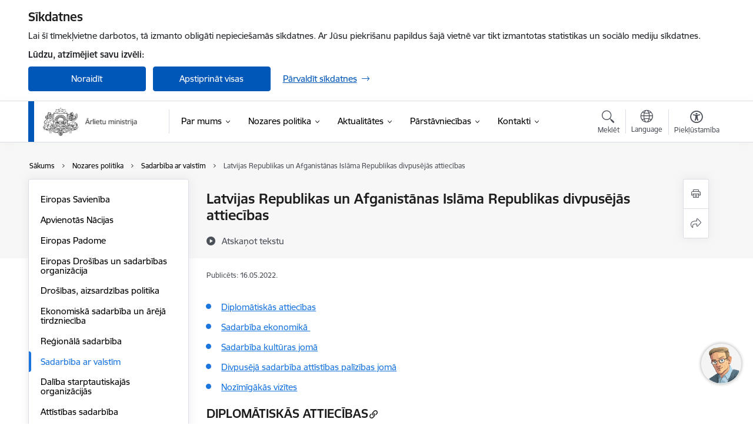

--- FILE ---
content_type: text/html; charset=UTF-8
request_url: https://www.mfa.gov.lv/lv/latvijas-republikas-un-afganistanas-islama-republikas-divpusejas-attiecibas
body_size: 92388
content:
<!DOCTYPE html>
<html lang="lv" dir="ltr" prefix="og: https://ogp.me/ns#" class="hidden">
  <head>
    <meta charset="utf-8" />
<script>window.dataLayer = window.dataLayer || [];function gtag(){dataLayer.push(arguments)};gtag("js", new Date());gtag("set", "developer_id.dMDhkMT", true);gtag("config", "G-GNQFF6VVWD", {"groups":"default","page_placeholder":"PLACEHOLDER_page_location","allow_ad_personalization_signals":false});</script>
<meta name="description" content="Latvija sniedz ieguldījumu Afganistānas drošības stiprināšanā gan starptautisko operāciju ietvaros, gan īstenojot attīstības sadarbības projektus." />
<link rel="canonical" href="https://www.mfa.gov.lv/lv/latvijas-republikas-un-afganistanas-islama-republikas-divpusejas-attiecibas" />
<meta property="og:type" content="website" />
<meta property="og:url" content="https://www.mfa.gov.lv/lv/latvijas-republikas-un-afganistanas-islama-republikas-divpusejas-attiecibas" />
<meta property="og:title" content="Latvijas Republikas un Afganistānas Islāma Republikas divpusējās attiecības" />
<meta property="og:description" content="Latvija sniedz ieguldījumu Afganistānas drošības stiprināšanā gan starptautisko operāciju ietvaros, gan īstenojot attīstības sadarbības projektus." />
<meta name="twitter:card" content="summary_large_image" />
<meta name="twitter:description" content="Latvija sniedz ieguldījumu Afganistānas drošības stiprināšanā gan starptautisko operāciju ietvaros, gan īstenojot attīstības sadarbības projektus." />
<meta name="twitter:title" content="Latvijas Republikas un Afganistānas Islāma Republikas divpusējās attiecības" />
<meta name="MobileOptimized" content="width" />
<meta name="HandheldFriendly" content="true" />
<meta name="viewport" content="width=device-width, initial-scale=1.0, minimum-scale=1.0" />
<link rel="preload" href="https://www.mfa.gov.lv/themes/custom/ministry/assets/fonts/webfonts/356EBC_27_0.woff2" as="font" crossorigin="" />
<link rel="preload" href="https://www.mfa.gov.lv/themes/custom/ministry/assets/fonts/webfonts/356EBC_2B_0.woff2" as="font" crossorigin="" />
<link rel="preload" href="https://www.mfa.gov.lv/themes/custom/ministry/assets/fonts/webfonts/356EBC_29_0.woff2" as="font" crossorigin="" />
<style>:root {--brand-color: #0057B8;--brand-color01: #1A75DF;--logo-color: #0057B8;}</style>
<style>#sliding-popup.sliding-popup-top { position: fixed; }</style>
<link rel="icon" href="/themes/custom/ministry/favicon_ministry.png" type="image/png" />
<link rel="alternate" hreflang="lv" href="https://www.mfa.gov.lv/lv/latvijas-republikas-un-afganistanas-islama-republikas-divpusejas-attiecibas" />
<script src="/sites/mfa/files/eu_cookie_compliance/eu_cookie_compliance.script.js?t8vfiv" defer></script>
<script>window.a2a_config=window.a2a_config||{};a2a_config.callbacks=[];a2a_config.overlays=[];a2a_config.templates={};</script>

    <title>Latvijas Republikas un Afganistānas Islāma Republikas divpusējās attiecības | Ārlietu ministrija</title>
    <link rel="stylesheet" media="all" href="/sites/mfa/files/css/css_92wYVu0dr0laBTNHZ2N8fCL0p8MH-El0ORHx00FLUUc.css" />
<link rel="stylesheet" media="all" href="/sites/mfa/files/css/css_9Q0cNVRtu1D_7_--9OQG3letlqPsE5Lrxj2rne3YUwY.css" />

    <script src="https://www.google.com/recaptcha/api.js?hl=lv&amp;render=explicit&amp;onload=drupalRecaptchaOnload" async defer></script>

  </head>
          
      <body data-theme="arlietu_ministrija" class="node-2235 node-type--basic-page theme-ministry type-basic_page role--anonymous with-subnav no-sidebar">
    <div id="skip">
      <a href="#content-area" class="visually-hidden focusable skip-link jump-to-main-navigation">
        Pāriet uz lapas saturu
      </a>
    </div>
    
      <div class="dialog-off-canvas-main-canvas" data-off-canvas-main-canvas>
    <div class="spinner-border spinner-border-sm ajax-loader hide"></div>


  <!-- ___ MAIN CONTENT GRID LOGIC  -->
                
  
<!-- ___ /MAIN CONTENT GRID LOGIC  -->

<div class="layout-container">

  <!-- ______________________ HEADER _______________________ -->
  <div class="header-wrapper">
  <div id="cookie-element-wrap"></div>
      <header id="header">
      <div class="container">
        <div id="header-region">
            <div id="block-ministry-branding" class="settings-tray-editable block-system block-ministry-branding" data-drupal-settingstray="editable">
  
    
                <a href="/lv" title="Ārlietu ministrija" rel="home" class="site-logo logo-default" tabindex="0">
      <img src="/sites/mfa/files/logo_lat_h.png" alt="Ārlietu ministrija" />
    </a>
  
              <a href="/lv" title="Ārlietu ministrija" rel="home" class="site-logo logo-white" tabindex="0">
      <img src="/sites/mfa/files/logo_lat_h_w_1_0.png" alt="Ārlietu ministrija" />
    </a>
  
              <a href="/lv" title="Ārlietu ministrija" rel="home" class="site-logo logo-black" tabindex="0">
      <img src="/sites/mfa/files/logo_lat_h_b_1_0.png" alt="Ārlietu ministrija" />
    </a>
  
              <a href="/lv" title="Ārlietu ministrija" rel="home" class="site-logo logo-yellow" tabindex="0">
      <img src="/sites/mfa/files/logo_lat_h_y_1_0.png" alt="Ārlietu ministrija" />
    </a>
  
</div>
<div id="block-menucustomblock" class="settings-tray-editable block-menu-custom block-menucustomblock" data-drupal-settingstray="editable">
  
    
      


<nav class="navbar navbar-expand-xl" aria-label="Galvenā navigācija">
  <button class="navbar-toggler" type="button" data-toggle="collapse" data-target="#mobileMenuElement" aria-controls="mobileMenuElement" aria-expanded="false" aria-label="Toggle navigation">
    <span class="fal icon-bars"></span>
    <span class="menu-mobile-text d-none d-sm-block d-md-none d-flex justify-content-center flex-column">
        Izvēlne
    </span>
  </button>

    <div class="menu-mobile-tab">
    <span class="fal icon-bars"></span>
    <span class="navbar-toggler-text">Izvēlne</span>
  </div>

  <div class="collapse navbar-collapse" id="mobileMenuElement">
    <div id="menu-tree-main">

      <div id="menu-tree-mobile">
        <div id="menu-header">
          <div class="close-menu rounded-circle" data-toggle="collapse" data-target="#mobileMenuElement" aria-controls="mobileMenuElement" aria-expanded="false" aria-label="Toggle navigation">
            <span class="icon-times"></span>
          </div>
        </div>

        <div class="menu-mobile-current-title">
          <div class="menu-title"></div>
          <div class="back-menu">
            <div class="back-icon icon-level-back"></div>
            <div class="back-text">Atpakaļ</div>
          </div>
          <div class="history-tree">
          </div>
        </div>

        <ul class="main-nav">
        </ul>

        <div class="placeholder-user-tools-language"></div>
        <div class="placeholder-user-tools-settings"></div>

        <ul id="nav-initial">
                      <li class=" has-children nav-item">
                              <a href="/lv/par-mums"   data-uuid="305e4216-3aa9-49ca-aec2-8d1a3c5abf82" class="nav-link">
                  Par mums
                                  </a>
                <ul class="child-nav" data-uuid="305e4216-3aa9-49ca-aec2-8d1a3c5abf82">
                                            <li data-parent-uuid="7d854363-a491-42fd-a264-cfe8961afb3e" class="has-children nav-item">
      <a href="/lv/vadiba"   data-uuid="7d854363-a491-42fd-a264-cfe8961afb3e" class="nav-link">
        Vadība
              </a>
      <ul class="child-nav" data-uuid="7d854363-a491-42fd-a264-cfe8961afb3e">
                        <li data-uuid="eb971652-b730-4eda-ab50-d91590d814d7" class="nav-item mobile-without-children">
      <a href="/lv/darbinieks/baiba-braze"   class="nav-link">
      Ārlietu ministre
            </a>
    </li>
  
                        <li data-uuid="2b915d67-c73e-4cea-8bc1-f2d50d0235fa" class="nav-item mobile-without-children">
      <a href="/lv/darbinieks/artjoms-ursulskis"   class="nav-link">
      Parlamentārais sekretārs
            </a>
    </li>
  
                        <li data-uuid="21a3ffe1-846f-4cad-8485-670b2ecbec6e" class="nav-item mobile-without-children">
      <a href="/lv/darbinieks/andzejs-vilumsons"   class="nav-link">
      Valsts sekretārs
            </a>
    </li>
  
              </ul>
    </li>
  
                                            <li data-parent-uuid="675412ff-507e-41c9-8d28-4565e16babc1" class="has-children nav-item">
      <a href="/lv/par-mums/latvijas-parstavis-starptautiskajas-cilvektiesibu-institucijas"   data-uuid="675412ff-507e-41c9-8d28-4565e16babc1" class="nav-link">
        Latvijas pārstāvis starptautiskajās cilvēktiesību institūcijās
              </a>
      <ul class="child-nav" data-uuid="675412ff-507e-41c9-8d28-4565e16babc1">
                        <li data-uuid="b0bf39f3-02dc-4711-bd96-3cf355275211" class="nav-item mobile-without-children">
      <a href="/lv/parstaviba-eiropas-cilvektiesibu-tiesa"   class="nav-link">
      Pārstāvība Eiropas Cilvēktiesību tiesā
            </a>
    </li>
  
                        <li data-uuid="d60d741f-8bb0-4a80-b8c2-9567c23412f5" class="nav-item mobile-without-children">
      <a href="/lv/latvijas-interesu-parstaviba-ano-cilvektiesibu-komiteja-izskatamajas-lietas"   class="nav-link">
      Pārstāvība ANO Cilvēktiesību komitejā
            </a>
    </li>
  
                        <li data-parent-uuid="54d644f5-f03c-4a4a-abcc-a0ef6a2618e7" class="has-children nav-item">
      <a href="/lv/nacionalie-zinojumi-par-ano-konvenciju-ieviesanu-latvija"   data-uuid="54d644f5-f03c-4a4a-abcc-a0ef6a2618e7" class="nav-link">
        Nacionālie ziņojumi par ANO konvenciju ieviešanu Latvijā
              </a>
      <ul class="child-nav" data-uuid="54d644f5-f03c-4a4a-abcc-a0ef6a2618e7">
                        <li data-uuid="0bda053c-fb24-4604-8cdf-d52ab91aa07a" class="nav-item mobile-without-children">
      <a href="/lv/ano-1965gada-konvencija-par-jebkuras-rasu-diskriminacijas-izskausanu"   class="nav-link">
      ANO 1965.gada Konvencija par jebkuras rasu diskriminācijas izskaušanu
            </a>
    </li>
  
                        <li data-uuid="be2248b7-5940-4e8b-a220-3999f1946e05" class="nav-item mobile-without-children">
      <a href="/lv/ano-1966gada-starptautiskais-pakts-par-pilsoniskajam-un-politiskajam-tiesibam"   class="nav-link">
      ANO 1966.gada Starptautiskais pakts par pilsoniskajām un politiskajām tiesībām
            </a>
    </li>
  
                        <li data-uuid="0bbdd52d-2dd0-4891-9548-5f79ea8e8e8a" class="nav-item mobile-without-children">
      <a href="/lv/ano-1966gada-starptautiskais-pakts-par-ekonomiskajam-socialajam-un-kulturas-tiesibam"   class="nav-link">
      ANO 1966.gada Starptautiskais pakts par ekonomiskajām, sociālajām un kultūras tiesībām
            </a>
    </li>
  
                        <li data-uuid="9e07e1e1-f5af-47fd-8f54-4d722a072128" class="nav-item mobile-without-children">
      <a href="/lv/ano-1979gada-konvencija-par-jebkuras-sieviesu-diskriminacijas-izskausanu"   class="nav-link">
      ANO 1979.gada Konvencija par jebkuras sieviešu diskriminācijas izskaušanu
            </a>
    </li>
  
                        <li data-uuid="ea4ec100-f2dd-48a7-acfd-d4672ae28756" class="nav-item mobile-without-children">
      <a href="/lv/ano-1984gada-konvencija-pret-spidzinasanu-un-citiem-nezeligas-necilvecigas-vai-pazemojosas-izturesanas-vai-sodisanas-veidiem"   class="nav-link">
      ANO 1984.gada Konvencija pret spīdzināšanu un citiem nežēlīgas, necilvēcīgas vai pazemojošas izturēšanās vai sodīšanas veidiem
            </a>
    </li>
  
                        <li data-uuid="3bd62a71-5ea3-403a-adac-0ac45adee339" class="nav-item mobile-without-children">
      <a href="/lv/1989gada-bernu-tiesibu-konvencija"   class="nav-link">
      1989.gada Bērnu tiesību konvencija
            </a>
    </li>
  
              </ul>
    </li>
  
                        <li data-uuid="d48bd322-dd7a-45f7-913b-0a5962bb7922" class="nav-item mobile-without-children">
      <a href="/lv/latvijas-visparejais-pamatdokuments"   class="nav-link">
      Latvijas Vispārējais pamatdokuments
            </a>
    </li>
  
                        <li data-uuid="b3c60ebc-66d1-46f5-915f-1c43606a8b30" class="nav-item mobile-without-children">
      <a href="/lv/parstavja-biroja-izstradatie-parskati-un-judikaturas-apkopojumi"   class="nav-link">
      Pārstāvja biroja izstrādātie pārskati un judikatūras apkopojumi
            </a>
    </li>
  
                        <li data-uuid="f715dee5-621c-476b-8d9b-655773b0ea3f" class="nav-item mobile-without-children">
      <a href="/lv/personam-pieejamie-ect-un-ano-mehanismi"   class="nav-link">
      Personām pieejamie ECT un ANO mehānismi
            </a>
    </li>
  
              </ul>
    </li>
  
                                            <li data-uuid="4e2cff7e-71cf-42be-b2c9-0cdcce7640c3" class="nav-item mobile-without-children">
      <a href="/lv/struktura"   class="nav-link">
      Struktūra
            </a>
    </li>
  
                                            <li data-uuid="2e850407-b52c-40a5-83b6-a32aa14c5c37" class="nav-item mobile-without-children">
      <a href="/lv/darbibas-jomas"   class="nav-link">
      Darbības jomas
            </a>
    </li>
  
                                            <li data-parent-uuid="cfcf8317-48ee-4307-8292-d738888d3e9c" class="has-children nav-item">
      <a href="/lv/pakalpojumi"   data-uuid="cfcf8317-48ee-4307-8292-d738888d3e9c" class="nav-link">
        Pakalpojumi
              </a>
      <ul class="child-nav" data-uuid="cfcf8317-48ee-4307-8292-d738888d3e9c">
                        <li data-uuid="f996e92d-2854-4034-9fe0-6d56664fb6c3" class="nav-item mobile-without-children">
      <a href="/lv/pakalpojumi/atlaujas-licences"   class="nav-link">
      Atļaujas, licences
            </a>
    </li>
  
                        <li data-uuid="49a4aadb-2c6f-491e-8ce8-547525290b9c" class="nav-item mobile-without-children">
      <a href="/lv/pakalpojumi/dazadi"   class="nav-link">
      Dažādi
            </a>
    </li>
  
                        <li data-uuid="8519b0ab-4801-4e15-be72-3b6e4afda9a1" class="nav-item mobile-without-children">
      <a href="/lv/parstavniecibu-pakalpojumi"   class="nav-link">
      Pārstāvniecību pakalpojumi
            </a>
    </li>
  
              </ul>
    </li>
  
                                            <li data-parent-uuid="374f67ae-176b-44d7-9ec7-c9a9cc83950a" class="has-children nav-item">
      <a href="/lv/publikacijas-un-parskati"   data-uuid="374f67ae-176b-44d7-9ec7-c9a9cc83950a" class="nav-link">
        Publikācijas un pārskati
              </a>
      <ul class="child-nav" data-uuid="374f67ae-176b-44d7-9ec7-c9a9cc83950a">
                        <li data-parent-uuid="d09496ae-89a1-49e2-af5e-28c37c0f85aa" class="has-children nav-item">
      <a href="/lv/arlietu-ministra-uzruna-saeimas-arpolitikas-debates"   data-uuid="d09496ae-89a1-49e2-af5e-28c37c0f85aa" class="nav-link">
        Ārlietu ministra uzruna Saeimas ārpolitikas debatēs
              </a>
      <ul class="child-nav" data-uuid="d09496ae-89a1-49e2-af5e-28c37c0f85aa">
                        <li data-uuid="f67113e5-9f8b-4110-947e-a652f91de44c" class="nav-item mobile-without-children">
      <a href="/lv/arlietu-ministra-uzruna-saeimas-arpolitikas-debates/arhivs"   class="nav-link">
      Arhīvs
            </a>
    </li>
  
              </ul>
    </li>
  
                        <li data-parent-uuid="68636df2-fa56-47c2-b9df-8c47feedf8f6" class="has-children nav-item">
      <a href="/lv/arlietu-ministra-ikgadejais-zinojums"   data-uuid="68636df2-fa56-47c2-b9df-8c47feedf8f6" class="nav-link">
        Ārlietu ministra ikgadējais ziņojums
              </a>
      <ul class="child-nav" data-uuid="68636df2-fa56-47c2-b9df-8c47feedf8f6">
                        <li data-uuid="b16f94df-db6f-4693-b259-493bf0eb83e9" class="nav-item mobile-without-children">
      <a href="/lv/arlietu-ministra-ikgadejais-zinojums/arhivs"   class="nav-link">
      Arhīvs
            </a>
    </li>
  
              </ul>
    </li>
  
                        <li data-parent-uuid="fe8cc4bd-7268-4705-94f5-18cd0508e717" class="has-children nav-item">
      <a href="/lv/arlietu-ministrijas-publiskais-parskats"   data-uuid="fe8cc4bd-7268-4705-94f5-18cd0508e717" class="nav-link">
        Ārlietu ministrijas publiskais pārskats
              </a>
      <ul class="child-nav" data-uuid="fe8cc4bd-7268-4705-94f5-18cd0508e717">
                        <li data-uuid="dc3782e5-43b3-4836-9ea3-a9e609652b32" class="nav-item mobile-without-children">
      <a href="/lv/arhivs"   class="nav-link">
      Arhīvs
            </a>
    </li>
  
              </ul>
    </li>
  
                        <li data-uuid="a79fa004-8299-47ab-81ee-a6d1c04940ae" class="nav-item mobile-without-children">
      <a href="/lv/latvijas-parstavja-starptautiskajas-cilvektiesibu-institucijas-darba-parskati"   class="nav-link">
      Latvijas pārstāvja starptautiskajās cilvēktiesību institūcijās ikgadējais ziņojums
            </a>
    </li>
  
                        <li data-uuid="5ca27ce3-de6b-4af2-81f7-42b2603598c1" class="nav-item mobile-without-children">
      <a href="/lv/gramatas-un-brosuras-par-arlietu-dienesta-vesturi"   class="nav-link">
      Grāmatas un brošūras par ārlietu dienesta vēsturi
            </a>
    </li>
  
                        <li data-parent-uuid="84796f86-da8b-468e-bd39-eb092f5bf8bc" class="has-children nav-item">
      <a href="/lv/raksti-par-arlietu-dienesta-vesturi"   data-uuid="84796f86-da8b-468e-bd39-eb092f5bf8bc" class="nav-link">
        Raksti par ārlietu dienesta vēsturi
              </a>
      <ul class="child-nav" data-uuid="84796f86-da8b-468e-bd39-eb092f5bf8bc">
                        <li data-uuid="b4904722-37ad-4ab5-9757-6b0e93327111" class="nav-item mobile-without-children">
      <a href="/lv/arlietu-ministri-no-1990-gada-lidz-musdienam"   class="nav-link">
      Ministri no 1990. gada līdz mūsdienām
            </a>
    </li>
  
                        <li data-uuid="99266897-acd3-48be-8904-1556f74b6c1a" class="nav-item mobile-without-children">
      <a href="/lv/ministri-un-arlietu-dienesta-vaditaji-1918-1991"   class="nav-link">
      Ministri un ārlietu dienesta vadītāji 1918-1991
            </a>
    </li>
  
                        <li data-uuid="a436410f-6665-4c8f-9817-e1750531e8b9" class="nav-item mobile-without-children">
      <a href="/lv/jaunums/pirms-100-gadiem-dzimis-laikraksta-australijas-latvietis-dibinatajs-un-izdevejs-latviesu-trimdas-sabiedriskais-darbinieks-goda-generalkonsuls-australija-emils-delins"   class="nav-link">
      Emīls Dēliņš
            </a>
    </li>
  
                        <li data-uuid="ef33cbd7-3ebd-4aa5-9f4b-2beb7cadc698" class="nav-item mobile-without-children">
      <a href="/lv/jaunums/pirms-110-gadiem-dzimis-arkartejais-un-pilnvarotais-vestnieks-latvijas-diplomatiska-dienesta-vaditajs-anatols-dinbergs"   class="nav-link">
      Anatols Dinbergs
            </a>
    </li>
  
                        <li data-uuid="addcd3f3-06ff-4545-a452-3f9281ca7282" class="nav-item mobile-without-children">
      <a href="/lv/jaunums/izcilajai-latvijas-diplomatei-ainai-nagobads-abols-100-jubileja"   class="nav-link">
      Aina Nagobads-Ābols
            </a>
    </li>
  
                        <li data-uuid="8aa168d6-3100-4c07-8df2-60efd3fb0ce8" class="nav-item mobile-without-children">
      <a href="/lv/jaunums/latvijas-diplomatiskie-parstavji-francija-un-vinu-darba-un-dzives-vietas-parize-1919-1987"   class="nav-link">
      Latvijas diplomātiskie pārstāvji Francijā un viņu darba un dzīves vietas Parīzē. 1919–1987
            </a>
    </li>
  
                        <li data-uuid="a4727166-79c8-455f-9e10-7aef20418224" class="nav-item mobile-without-children">
      <a href="/lv/jaunums/aprit-140-gadi-kops-dzimis-diplomats-valsts-prezidenta-kancelejas-ierednis-valodnieks-mikelis-sanders"   class="nav-link">
      Miķelis Sanders
            </a>
    </li>
  
                        <li data-uuid="b4369258-5d15-4a9e-baa8-fe58f4fc5861" class="nav-item mobile-without-children">
      <a href="/lv/jaunums/aprit-140-gadi-kops-dzimis-valstsvirs-diplomats-literaturkritikis-publicists-un-sabiedriskais-darbinieks-antons-balodis"   class="nav-link">
      Antons Balodis
            </a>
    </li>
  
                        <li data-uuid="c7540f8c-ab83-40ff-bd5c-5357da633b18" class="nav-item mobile-without-children">
      <a href="/lv/jaunums/aprit-140-gadi-kops-dzimis-latvijas-valstsvirs-diplomats-latvijas-diplomatiska-un-konsulara-dienesta-vaditajs-okupacijas-gados-sabiedriskais-darbinieks-karlis-zarins"   class="nav-link">
      Kārlis Zariņš
            </a>
    </li>
  
                        <li data-uuid="1a72c35d-e066-44ee-a63b-e9696254d3af" class="nav-item mobile-without-children">
      <a href="/lv/jaunums/teodots-ozolins"   class="nav-link">
      Teodots Ozoliņš
            </a>
    </li>
  
                        <li data-uuid="a0c2a7df-9ae0-4e54-b3ad-fb53cb81d468" class="nav-item mobile-without-children">
      <a href="/lv/jaunums/aprit-130-gadi-kops-dzimis-latvijas-diplomats-jurists-un-publicists-julijs-feldmans"   class="nav-link">
      Jūlijs Feldmans
            </a>
    </li>
  
                        <li data-uuid="3beaee0d-865b-4ce8-8e27-c4e9094ed468" class="nav-item mobile-without-children">
      <a href="/lv/18-latvijas-arlietu-dienesta-darbinieki-lacplesa-kara-ordena-kavalieri"   class="nav-link">
      18 Latvijas ārlietu dienesta darbinieki - Lāčplēša Kara ordeņa kavalieri
            </a>
    </li>
  
                        <li data-uuid="4f189151-b01e-4b81-bdd3-0ced04c29de6" class="nav-item mobile-without-children">
      <a href="/lv/ministri-un-arlietu-dienesta-vaditaji-1918-1991/vilhelms-munters"   class="nav-link">
      Vilhelms Munters
            </a>
    </li>
  
                        <li data-uuid="280694aa-de40-448d-92d2-adb4ca3f9d2b" class="nav-item mobile-without-children">
      <a href="/lv/jaunums/pirms-140-gadiem-dzimis-latvijas-tautsaimnieks-diplomats-sabiedriskais-darbinieks-janis-vesmanis"   class="nav-link">
      Jānis Vesmanis
            </a>
    </li>
  
                        <li data-uuid="f11e9dc4-58e1-4b9d-95fd-4ff9c1cda0a0" class="nav-item mobile-without-children">
      <a href="/lv/jaunums/pirms-160-gadiem-dzimis-latvijas-goda-konsuls-harbina-kina-peteris-mezaks"   class="nav-link">
      Pēteris Mežaks
            </a>
    </li>
  
                        <li data-uuid="f87ebcb9-6935-4fdd-b3c5-45b05692d1ed" class="nav-item mobile-without-children">
      <a href="/lv/jaunums/pirms-130-gadiem-dzimis-latvijas-valstsvirs-diplomats-politikis-publicists-rakstnieks-sabiedrisks-darbinieks-felikss-cielens"   class="nav-link">
      Fēlikss Cielēns
            </a>
    </li>
  
                        <li data-uuid="6105ad2c-9d48-44d5-a120-1bcac32d14eb" class="nav-item mobile-without-children">
      <a href="/lv/jaunums/pirms-120-gadiem-dzimis-diplomats-janis-tepfers"   class="nav-link">
      Jānis Tepfers
            </a>
    </li>
  
                        <li data-uuid="84ce35b5-f8ef-41ad-a5ac-d080b89bd3c1" class="nav-item mobile-without-children">
      <a href="/lv/jaunums/pirms-140-gadiem-dzimis-latvijas-valstsvirs-diplomats-lauksaimniecibas-specialists-zurnalists-un-sabiedrisks-darbinieks-hugo-celmins"   class="nav-link">
      Hugo Celmiņš
            </a>
    </li>
  
                        <li data-uuid="6b8378cf-9814-4de6-8a58-dd9d7099f5f3" class="nav-item mobile-without-children">
      <a href="/lv/jaunums/pirms-130-gadiem-dzimis-diplomats-latvijas-diplomatiska-un-konsulara-dienesta-vaditajs-dr-phil-arnolds-spekke"   class="nav-link">
      Arnolds Spekke
            </a>
    </li>
  
                        <li data-uuid="63645456-40b4-4d99-a53c-74b4460fa22e" class="nav-item mobile-without-children">
      <a href="/lv/jaunums/pirms-140-gadiem-dzimis-diplomats-zurnalists-un-skolotajs-janis-seskis"   class="nav-link">
      Jānis Seskis
            </a>
    </li>
  
                        <li data-uuid="eb21d954-e959-4dce-b4e8-223a2f2144f5" class="nav-item mobile-without-children">
      <a href="/lv/hermanis-punga"   class="nav-link">
      Hermanis Punga
            </a>
    </li>
  
                        <li data-uuid="ab56714f-2b25-454a-9c50-77aca1c802dc" class="nav-item mobile-without-children">
      <a href="/lv/latvijas-arlietu-ministrijas-izveidosana"   class="nav-link">
      Latvijas Ārlietu ministrijas izveidošana. 1918. gada novembris – 1919. gads
            </a>
    </li>
  
                        <li data-uuid="366ad2d6-32c3-445b-ad64-34ed856f7835" class="nav-item mobile-without-children">
      <a href="/lv/latvijas-goda-konsularas-parstavniecibas-arvalstis-1918-1991"   class="nav-link">
      Latvijas goda konsulārās pārstāvniecības ārvalstīs (1918–1991)
            </a>
    </li>
  
                        <li data-uuid="fbf5093a-35d6-4bc5-b2b2-a81b9957938d" class="nav-item mobile-without-children">
      <a href="/lv/zarina-salons-arlietu-ministrijas-nama"   class="nav-link">
      Zariņa salons Ārlietu ministrijas namā
            </a>
    </li>
  
              </ul>
    </li>
  
                        <li data-parent-uuid="f60d8af1-9cce-48cd-9271-376939106b18" class="has-children nav-item">
      <a href="/lv/raksti-par-vestures-jautajumiem"   data-uuid="f60d8af1-9cce-48cd-9271-376939106b18" class="nav-link">
        Raksti par vēstures jautājumiem
              </a>
      <ul class="child-nav" data-uuid="f60d8af1-9cce-48cd-9271-376939106b18">
                        <li data-uuid="2e7163a9-e270-4ded-9582-4ba8ed5ea2b9" class="nav-item mobile-without-children">
      <a href="/lv/jaunums/latvijas-neatkaribas-atzisana-de-iure"   class="nav-link">
      Latvijas neatkarības atzīšana de iure
            </a>
    </li>
  
                        <li data-uuid="f897ff60-3a72-4f81-849f-5f2d5c1b2c24" class="nav-item mobile-without-children">
      <a href="/lv/par-16marta-pasakumiem"   class="nav-link">
      Par 16.marta pasākumiem
            </a>
    </li>
  
                        <li data-uuid="13de6e09-dd0f-4217-b18a-8bf5165dec27" class="nav-item mobile-without-children">
      <a href="/lv/kas-latvija-ir-11novembris"   class="nav-link">
      Kas Latvijā ir 11.novembris
            </a>
    </li>
  
                        <li data-uuid="7312fe53-c269-446c-a42b-7fa679e93be7" class="nav-item mobile-without-children">
      <a href="/lv/ko-pasaule-atzime-8-un-9maija"   class="nav-link">
      Ko pasaulē atzīmē 8. un 9.maijā
            </a>
    </li>
  
                        <li data-uuid="9fa7e3b0-fabc-4ece-9e54-01a652fd77f0" class="nav-item mobile-without-children">
      <a href="/lv/citi-vestures-jautajumi"   class="nav-link">
      Citi vēstures jautājumi
            </a>
    </li>
  
              </ul>
    </li>
  
                        <li data-parent-uuid="faa6e8db-6d65-43f2-b53b-906b424b62bd" class="has-children nav-item">
      <a href="/lv/izstades"   data-uuid="faa6e8db-6d65-43f2-b53b-906b424b62bd" class="nav-link">
        Izstādes
              </a>
      <ul class="child-nav" data-uuid="faa6e8db-6d65-43f2-b53b-906b424b62bd">
                        <li data-uuid="1ba22f43-f4be-416e-a742-8c3c274cf2a2" class="nav-item mobile-without-children">
      <a href="/lv/izdevums-latvija-parizes-miera-konference-1919-gada-delegacijas-sezu-protokoli"   class="nav-link">
      Izdevums “Latvija Parīzes Miera konferencē 1919. gadā. Delegācijas sēžu protokoli”
            </a>
    </li>
  
                        <li data-uuid="3f6b75ce-8c47-4e44-994d-5f50512ecec6" class="nav-item mobile-without-children">
      <a href="/lv/izstade-apsudziba-arlietu-dienesta-darbinieks-1941gada-14junijs"   class="nav-link">
      Izstāde &quot;Apsūdzība: Ārlietu dienesta darbinieks. 1941.gada 14.jūnijs&quot;
            </a>
    </li>
  
                        <li data-uuid="7ec27eec-d6fe-4788-b5ad-53f35a9378a4" class="nav-item mobile-without-children">
      <a href="/lv/[base64]"   class="nav-link">
      Francijas premjerministra un ārlietu ministra, Sabiedroto valstu Augstākās padomes 1921. gada 22.–26. janvāra sēžu vadītāja Aristīda Briāna 1921. gada 26. janvārī parakstītā nota par Latvijas valsts atzīšanu de iure
            </a>
    </li>
  
                        <li data-uuid="4cbc9f34-9eba-4f80-8db9-eb472e20726e" class="nav-item mobile-without-children">
      <a href="/lv/kurzemes-un-zemgales-hercogs-jekabs-1610-1681-starptautiskas-attiecibas-latvijas-republikas-starptautiskie-ligumi"   class="nav-link">
      Kurzemes un Zemgales hercogs Jēkabs (1610–1681): starptautiskās attiecības. Latvijas Republikas starptautiskie līgumi
            </a>
    </li>
  
                        <li data-uuid="dc5b1524-e150-4593-b53b-bd4d9bd38b71" class="nav-item mobile-without-children">
      <a href="/lv/meierovics-zigfrids-anna"   class="nav-link">
      Meierovics Zigfrīds Anna
            </a>
    </li>
  
                        <li data-uuid="e3b26aea-1efb-4422-b163-7620633c905a" class="nav-item mobile-without-children">
      <a href="/lv/latvijas-neatkaribas-atjaunosanai-20-gadi"   class="nav-link">
      Latvijas neatkarības atjaunošanai 20 gadi
            </a>
    </li>
  
                        <li data-uuid="ba313039-0602-435a-acc3-8ccebd5e4f09" class="nav-item mobile-without-children">
      <a href="/lv/latvijas-starptautiskajai-atzisanai-90-gadi"   class="nav-link">
      Latvijas starptautiskajai atzīšanai - 90 gadi
            </a>
    </li>
  
                        <li data-uuid="0163a6bc-6393-4dfd-8ada-30baef631cb8" class="nav-item mobile-without-children">
      <a href="/lv/latvijas-starptautiskas-atzisanas-de-iure-90-gadi-26janvari"   class="nav-link">
      Latvijas starptautiskās atzīšanas de iure 90 gadi 26.janvārī
            </a>
    </li>
  
                        <li data-uuid="8129d25c-4a1c-41ce-a691-e68efdf7c9b1" class="nav-item mobile-without-children">
      <a href="/lv/no-augusta-lidz-augustam-latvijas-un-krievijas-miera-ligums"   class="nav-link">
      No augusta līdz augustam. Latvijas un Krievijas Miera līgums
            </a>
    </li>
  
                        <li data-uuid="e51d366c-767c-455c-a0a4-d2c1f4f363e6" class="nav-item mobile-without-children">
      <a href="/lv/miera-ligums-starp-latviju-un-krieviju"   class="nav-link">
      Miera līgums starp Latviju un Krieviju
            </a>
    </li>
  
                        <li data-uuid="c2f903d6-7a77-4622-afbf-825338a80d44" class="nav-item mobile-without-children">
      <a href="/lv/arlietu-ministrijas-darbibas-atjaunosana-1990-1991"   class="nav-link">
      Ārlietu ministrijas darbības atjaunošana 1990-1991
            </a>
    </li>
  
                        <li data-uuid="60f45a70-5cb1-4191-9952-afef631efe4f" class="nav-item mobile-without-children">
      <a href="/lv/diplomatam-un-valstsviram-karlim-zarinam-130"   class="nav-link">
      Diplomātam un valstsvīram Kārlim Zariņam 130
            </a>
    </li>
  
                        <li data-uuid="7484bf8b-1e7c-4d5c-96c9-f409d28866ad" class="nav-item mobile-without-children">
      <a href="/lv/diplomats-un-valstsvirs-karlis-zarins-1879-1963-cetrdesmit-cetri-gadi-arlietu-dienesta"   class="nav-link">
      Diplomāts un valstsvīrs Kārlis Zariņš (1879-1963). Četrdesmit četri gadi ārlietu dienestā
            </a>
    </li>
  
                        <li data-uuid="2586ef09-75f3-4b09-ab9a-e7a5909fc27f" class="nav-item mobile-without-children">
      <a href="/lv/zigfrids-anna-meierovics-latvijas-pirmais-arlietu-ministrs"   class="nav-link">
      Zigfrīds Anna Meierovics - Latvijas pirmais ārlietu ministrs
            </a>
    </li>
  
                        <li data-uuid="7c98876d-9552-47ab-827c-ed88542b9f95" class="nav-item mobile-without-children">
      <a href="/lv/latvijas-neatkaribas-atjaunosanas-starptautiska-atzisana-1991gada"   class="nav-link">
      Latvijas neatkarības atjaunošanas starptautiskā atzīšana 1991.gadā
            </a>
    </li>
  
                        <li data-uuid="f4bb5b55-5c65-4404-b71b-e62f2b8625be" class="nav-item mobile-without-children">
      <a href="/lv/latvijas-valstiskuma-sardze-latvijas-diplomatiska-un-konsulara-dienesta-darbinieki-okupacijas-gados-trimda-1941-gada-17-junijs-1991-gada-21-augusts"   class="nav-link">
      &quot;Latvijas valstiskuma sardzē&quot; Latvijas diplomātiskā un konsulārā dienesta darbinieki okupācijas gados trimdā 1941. gada 17. jūnijs – 1991. gada 21. augusts
            </a>
    </li>
  
                        <li data-uuid="9a30474c-b512-48bd-9dcb-6de059491974" class="nav-item mobile-without-children">
      <a href="/lv/informacija-par-grosvaldu-gimeni-un-vinu-devumu-arlietu-resora-darbiba"   class="nav-link">
      Informācija par Grosvaldu ģimeni un viņu devumu ārlietu resora darbībā
            </a>
    </li>
  
                        <li data-uuid="609d39a7-aa7c-42b9-89bd-39d6ae75dfd0" class="nav-item mobile-without-children">
      <a href="/lv/laiku-lokos-latvijas-un-asv-starpvalstu-attiecibas-1922-2001"   class="nav-link">
      Laiku lokos: Latvijas un ASV starpvalstu attiecības 1922 - 2001
            </a>
    </li>
  
                        <li data-uuid="124470bc-b95d-4f3a-9f45-3281b69b3002" class="nav-item mobile-without-children">
      <a href="/lv/latvijas-arpolitikas-pamatu-liceji-un-veidotaji"   class="nav-link">
      Latvijas ārpolitikas pamatu licēji un veidotāji
            </a>
    </li>
  
                        <li data-uuid="a1018967-2c0d-43ee-9f25-5b4f66471c60" class="nav-item mobile-without-children">
      <a href="/lv/padomju-un-nacisma-okupacijas-varas-represetie-latvijas-republikas-arlietu-dienesta-darbinieki"   class="nav-link">
      Padomju un nacisma okupācijas varas represētie Latvijas Republikas ārlietu dienesta darbinieki
            </a>
    </li>
  
              </ul>
    </li>
  
                        <li data-uuid="d94b512e-f183-458b-9b93-f50d74cd2a80" class="nav-item mobile-without-children">
      <a href="/lv/infografikas"   class="nav-link">
      Infografikas
            </a>
    </li>
  
              </ul>
    </li>
  
                                            <li data-uuid="f6968549-2b96-46b1-a21e-eab0e6311b64" class="nav-item mobile-without-children">
      <a href="/lv/normativie-akti"   class="nav-link">
      Normatīvie akti
            </a>
    </li>
  
                                            <li data-uuid="857b8c69-6284-4b4a-909b-daac7fcf66e3" class="nav-item mobile-without-children">
      <a href="/lv/trauksmes-celsana"   class="nav-link">
      Trauksmes celšana
            </a>
    </li>
  
                                            <li data-uuid="3b960f0b-226c-46a8-a609-dca83a2b20d9" class="nav-item mobile-without-children">
      <a href="/lv/etika"   class="nav-link">
      Ētika
            </a>
    </li>
  
                                            <li data-parent-uuid="9b321910-c766-49e5-bfb8-02933abb39cc" class="has-children nav-item">
      <a href="/lv/privatuma-politika"   data-uuid="9b321910-c766-49e5-bfb8-02933abb39cc" class="nav-link">
        Privātuma politika
              </a>
      <ul class="child-nav" data-uuid="9b321910-c766-49e5-bfb8-02933abb39cc">
                        <li data-uuid="116b0872-de63-46d0-b857-ace901b12000" class="nav-item mobile-without-children">
      <a href="/lv/vispareja-timeklvietnu-vienotas-platformas-privatuma-politika"   class="nav-link">
      Vispārējā Tīmekļvietņu vienotās platformas privātuma politika
            </a>
    </li>
  
                        <li data-uuid="48c2614f-8127-4309-b487-ee7df033c2bf" class="nav-item mobile-without-children">
      <a href="/lv/arlietu-ministrijas-vispareja-privatuma-politika"   class="nav-link">
      Ārlietu ministrijas vispārējā privātuma politika
            </a>
    </li>
  
                        <li data-uuid="9b654b6f-5de0-4a65-bc5b-9352a8e32899" class="nav-item mobile-without-children">
      <a href="/lv/personas-datu-apstrades-politika-pretendentu-atlases-procesos"   class="nav-link">
      Personas datu apstrādes politika pretendentu atlases procesos
            </a>
    </li>
  
                        <li data-uuid="8da7d39c-4d89-4aab-a13b-4f617444748a" class="nav-item mobile-without-children">
      <a href="/lv/ziedojumu-administresanas-personas-datu-apstrades-politika"   class="nav-link">
      Ziedojumu administrēšanas personas datu apstrādes politika
            </a>
    </li>
  
                        <li data-uuid="1b909faf-1f59-4cea-b650-c7d355d10c19" class="nav-item mobile-without-children">
      <a href="/lv/privatuma-politika-personas-datu-apstradei-veicot-vizu-pieteikumu-pienemsanu-un-izskatisanu-ka-ari-nodrosinot-pienemto-lemumu-parsudzibu"   class="nav-link">
      Privātuma politika personas datu apstrādei, veicot vīzu pieteikumu pieņemšanu un izskatīšanu, kā arī nodrošinot pieņemto lēmumu pārsūdzību
            </a>
    </li>
  
                        <li data-uuid="be46d4bb-80cb-466f-bfc2-28ffde9fd7ad" class="nav-item mobile-without-children">
      <a href="/lv/privatuma-politika-personas-datu-apstradei-lai-nodrosinatu-parzina-tiesisko-interesu-aizsardzibu-telpu-un-teritorijas-drosibu"   class="nav-link">
      Privātuma politika personas datu apstrādei, lai nodrošinātu Pārziņa tiesisko interešu aizsardzību, telpu un teritorijas drošību
            </a>
    </li>
  
              </ul>
    </li>
  
                                            <li data-parent-uuid="962530ab-c166-4cd2-b661-956603efeb2d" class="has-children nav-item">
      <a href="/lv/budzets"   data-uuid="962530ab-c166-4cd2-b661-956603efeb2d" class="nav-link">
        Budžets
              </a>
      <ul class="child-nav" data-uuid="962530ab-c166-4cd2-b661-956603efeb2d">
                        <li data-uuid="598ff219-196c-4676-861f-9cf17daed6ca" class="nav-item mobile-without-children">
      <a href="/lv/arlietu-ministrijas-budzets"   class="nav-link">
      Ārlietu ministrijas budžets
            </a>
    </li>
  
                        <li data-uuid="191d2862-1af8-4d09-b883-60be3f83660b" class="nav-item mobile-without-children">
      <a href="/lv/menesalgas-piemaksas-premijas-socialas-garantijas"   class="nav-link">
      Mēnešalgas, piemaksas, prēmijas, sociālās garantijas
            </a>
    </li>
  
                        <li data-uuid="277aa716-00e3-4f08-a733-f4f481cc7a95" class="nav-item mobile-without-children">
      <a href="/lv/eiropas-savienibas-noteiktie-dzives-dardzibas-korekcijas-koeficienti"   class="nav-link">
      Eiropas Savienības noteiktie dzīves dārdzības (korekcijas) koeficienti
            </a>
    </li>
  
              </ul>
    </li>
  
                                            <li data-uuid="ecbe91ac-6273-4c1a-b6b0-0808e7c99d12" class="nav-item mobile-without-children">
      <a href="/lv/ipasumi"   class="nav-link">
      Īpašumi
            </a>
    </li>
  
                                            <li data-uuid="1b84f2df-a4d6-467b-9f3b-0ae25397d79e" class="nav-item mobile-without-children">
      <a href="/lv/iepirkumi"   class="nav-link">
      Iepirkumi
            </a>
    </li>
  
                                            <li data-parent-uuid="e63b7d1b-75e5-4cb8-8317-7d1a87690d16" class="has-children nav-item">
      <a href="/lv/mfa-vakances"   data-uuid="e63b7d1b-75e5-4cb8-8317-7d1a87690d16" class="nav-link">
        Vakances
              </a>
      <ul class="child-nav" data-uuid="e63b7d1b-75e5-4cb8-8317-7d1a87690d16">
                        <li data-parent-uuid="af571f8b-5083-4519-b085-a965c0dd585a" class="has-children nav-item">
      <a href="/lv/ministrija"   data-uuid="af571f8b-5083-4519-b085-a965c0dd585a" class="nav-link">
        Ministrijā
              </a>
      <ul class="child-nav" data-uuid="af571f8b-5083-4519-b085-a965c0dd585a">
                        <li data-uuid="a3540316-2bb8-4683-a7cd-2f12e14c0eb8" class="nav-item mobile-without-children">
      <a href="/lv/vakances"   class="nav-link">
      Amata vietas
            </a>
    </li>
  
                        <li data-uuid="70f1c9db-3079-490d-8d57-96a69563df1b" class="nav-item mobile-without-children">
      <a href="/lv/prakses-iespejas"   class="nav-link">
      Prakses iespējas
            </a>
    </li>
  
              </ul>
    </li>
  
                        <li data-parent-uuid="2ba42a15-5612-4030-8383-f8ca60669c98" class="has-children nav-item">
      <a href="/lv/eiropas-savienibas-institucijas"   data-uuid="2ba42a15-5612-4030-8383-f8ca60669c98" class="nav-link">
        Eiropas Savienības institūcijās
              </a>
      <ul class="child-nav" data-uuid="2ba42a15-5612-4030-8383-f8ca60669c98">
                        <li data-uuid="77afd2fe-add2-4059-bfaf-7e6bb32ea932" class="nav-item mobile-without-children">
      <a href="/lv/es-instituciju-izsludinatie-atklatie-konkursi"   class="nav-link">
      ES institūciju izsludinātie atklātie konkursi
            </a>
    </li>
  
                        <li data-uuid="a00a8ac2-a04d-4217-8145-9265302add1b" class="nav-item mobile-without-children">
      <a href="/lv/eiropas-komisijas-velesanu-noverosanas-misijas"   class="nav-link">
      Eiropas Komisijas Vēlēšanu novērošanas misijas
            </a>
    </li>
  
                        <li data-uuid="1c9754b2-ef07-446c-b3f0-aebb8ce70ee8" class="nav-item mobile-without-children">
      <a href="/lv/stazieru-programmas-es-institucijas"   class="nav-link">
      Stažieru programmas ES institūcijās
            </a>
    </li>
  
                        <li data-uuid="85475ffb-2fd1-40bd-894d-50a1ff5fb7f6" class="nav-item mobile-without-children">
      <a href="/lv/nacionalo-ekspertu-vakances-es-institucijas"   class="nav-link">
      Nacionālo ekspertu vakances ES institūcijās
            </a>
    </li>
  
              </ul>
    </li>
  
                        <li data-uuid="10b637dc-723f-4a9e-9ecc-fba3fde90241" class="nav-item mobile-without-children">
      <a href="/lv/starptautiskajas-organizacijas"   class="nav-link">
      Starptautiskajās organizācijās
            </a>
    </li>
  
              </ul>
    </li>
  
                                            <li data-uuid="0b39d98b-4700-433a-b830-478383c08316" class="nav-item mobile-without-children">
      <a href="/lv/par-mums/projekti"   class="nav-link">
      Projekti
            </a>
    </li>
  
                                            <li data-uuid="1da25625-f2f2-44fb-8def-a7e205b745e2" class="nav-item mobile-without-children">
      <a href="/lv/arlietu-ministrijas-vizuala-identitate"   class="nav-link">
      Vizuālā identitāte
            </a>
    </li>
  
                                  </ul>
                          </li>
                      <li class="active-trail has-children nav-item">
                              <a href="/lv/nozares-politika"   data-uuid="1a927976-e981-4d12-ac57-b269a8c69777" class="nav-link">
                  Nozares politika
                                  </a>
                <ul class="child-nav" data-uuid="1a927976-e981-4d12-ac57-b269a8c69777">
                                            <li data-parent-uuid="772c8f31-c7a1-45fc-aca9-3bf680e00ee3" class="has-children nav-item">
      <a href="/lv/eiropas-savieniba"   data-uuid="772c8f31-c7a1-45fc-aca9-3bf680e00ee3" class="nav-link">
        Eiropas Savienība
              </a>
      <ul class="child-nav" data-uuid="772c8f31-c7a1-45fc-aca9-3bf680e00ee3">
                        <li data-parent-uuid="00259f85-faa9-4cf2-8175-49a9e9096a6b" class="has-children nav-item">
      <a href="/lv/latvijas-dalibai-eiropas-savieniba-20"   data-uuid="00259f85-faa9-4cf2-8175-49a9e9096a6b" class="nav-link">
        Latvijas dalībai Eiropas Savienībā 20
              </a>
      <ul class="child-nav" data-uuid="00259f85-faa9-4cf2-8175-49a9e9096a6b">
                        <li data-uuid="e16d2756-2299-44db-8c0a-0f77f27bbe29" class="nav-item mobile-without-children">
      <a href="/lv/konference-eiropas-savienibas-nakotne-un-latvijas-intereses"   class="nav-link">
      Konference “Eiropas Savienības nākotne un Latvijas intereses”
            </a>
    </li>
  
                        <li data-uuid="b01cb43e-f9fb-45dd-aa5f-1a55322a65af" class="nav-item mobile-without-children">
      <a href="/lv/konference-20-gadi-latvijas-dalibai-es-un-nato"   class="nav-link">
      Konference “20 gadi Latvijas dalībai ES un NATO”
            </a>
    </li>
  
              </ul>
    </li>
  
                        <li data-parent-uuid="3c1c76bf-0509-47e2-a637-b656c743debf" class="has-children nav-item">
      <a href="/lv/latvija-eiropas-savieniba"   data-uuid="3c1c76bf-0509-47e2-a637-b656c743debf" class="nav-link">
        Latvija Eiropas Savienībā
              </a>
      <ul class="child-nav" data-uuid="3c1c76bf-0509-47e2-a637-b656c743debf">
                        <li data-uuid="dafa3090-c314-4cbc-a3bd-c92109e43242" class="nav-item mobile-without-children">
      <a href="/lv/latvijas-iestasanas-es"   class="nav-link">
      Latvijas iestāšanās ES
            </a>
    </li>
  
                        <li data-uuid="2ad9aa5a-fc5a-4d7f-9638-a22a02987043" class="nav-item mobile-without-children">
      <a href="/lv/latvijas-prezidentura-es-padome-2015"   class="nav-link">
      Latvijas prezidentūra ES padomē 2015
            </a>
    </li>
  
                        <li data-uuid="714d541a-7cfd-4f48-9aca-bc91152b2ee5" class="nav-item mobile-without-children">
      <a href="/lv/sabiedribas-informesana-par-es"   class="nav-link">
      Sabiedrības informēšana par ES
            </a>
    </li>
  
              </ul>
    </li>
  
                        <li data-parent-uuid="bf9b04cb-c9a7-465d-a4b9-17171b9221f6" class="has-children nav-item">
      <a href="/lv/visparejo-lietu-padome"   data-uuid="bf9b04cb-c9a7-465d-a4b9-17171b9221f6" class="nav-link">
        Vispārējo lietu padome
              </a>
      <ul class="child-nav" data-uuid="bf9b04cb-c9a7-465d-a4b9-17171b9221f6">
                        <li data-uuid="4b769d88-483c-48c8-9242-d836e74fd07f" class="nav-item mobile-without-children">
      <a href="/lv/eiropas-nakotnes-konference"   class="nav-link">
      Eiropas nākotnes konference
            </a>
    </li>
  
                        <li data-uuid="574fb43f-8558-460f-bbec-33b76f9ef28f" class="nav-item mobile-without-children">
      <a href="/lv/tiesiskums-es"   class="nav-link">
      Tiesiskums ES
            </a>
    </li>
  
                        <li data-uuid="84898bdf-0698-4d92-ac88-690a1b8cb78d" class="nav-item mobile-without-children">
      <a href="/lv/es-budzets"   class="nav-link">
      ES budžets
            </a>
    </li>
  
                        <li data-uuid="3f90f91a-c038-4b70-9fd3-2ff7dfe61d55" class="nav-item mobile-without-children">
      <a href="/lv/es-ak-attiecibas-un-breksits"   class="nav-link">
      ES-AK attiecības un breksits
            </a>
    </li>
  
              </ul>
    </li>
  
                        <li data-parent-uuid="32c1fb50-f45a-495f-8fd9-beac504297d1" class="has-children nav-item">
      <a href="/lv/arlietu-padome"   data-uuid="32c1fb50-f45a-495f-8fd9-beac504297d1" class="nav-link">
        Ārlietu padome
              </a>
      <ul class="child-nav" data-uuid="32c1fb50-f45a-495f-8fd9-beac504297d1">
                        <li data-uuid="8a67268b-e156-477d-8e26-6554a4fd3890" class="nav-item mobile-without-children">
      <a href="/lv/arlietu-padome-kopejas-tirdzniecibas-politikas-jautajumos"   class="nav-link">
      Tirdzniecība
            </a>
    </li>
  
                        <li data-uuid="b6e2102d-6641-42d7-aaab-6a7881f4a6da" class="nav-item mobile-without-children">
      <a href="/lv/attistibas-sadarbiba"   class="nav-link">
      Attīstības sadarbība
            </a>
    </li>
  
              </ul>
    </li>
  
                        <li data-parent-uuid="df348b39-1a67-42a2-a737-07769e3e9b5e" class="has-children nav-item">
      <a href="/lv/es-jautajumu-koordinacijas-process-latvija"   data-uuid="df348b39-1a67-42a2-a737-07769e3e9b5e" class="nav-link">
        ES jautājumu koordinācijas process Latvijā
              </a>
      <ul class="child-nav" data-uuid="df348b39-1a67-42a2-a737-07769e3e9b5e">
                        <li data-uuid="20037cc4-21dc-4df2-8b76-7cd6f6cd20e9" class="nav-item mobile-without-children">
      <a href="/lv/koordinacijas-process-un-institucijas"   class="nav-link">
      Koordinācijas process un institūcijas
            </a>
    </li>
  
              </ul>
    </li>
  
                        <li data-uuid="257287e4-25ac-4a54-9985-77798843220f" class="nav-item mobile-without-children">
      <a href="/lv/latvijas-prezidenturas-eiropas-savienibas-padome-sekretariats"   class="nav-link">
      Latvijas prezidentūras Eiropas Savienības Padomē sekretariāts
            </a>
    </li>
  
              </ul>
    </li>
  
                                            <li data-parent-uuid="c310026a-ad4c-484a-ae16-15ce292e37d5" class="has-children nav-item">
      <a href="/lv/apvienotas-nacijas"   data-uuid="c310026a-ad4c-484a-ae16-15ce292e37d5" class="nav-link">
        Apvienotās Nācijas
              </a>
      <ul class="child-nav" data-uuid="c310026a-ad4c-484a-ae16-15ce292e37d5">
                        <li data-parent-uuid="8186092e-2875-49f7-8433-e5dcc47b2d04" class="has-children nav-item">
      <a href="/lv/ano-sistema"   data-uuid="8186092e-2875-49f7-8433-e5dcc47b2d04" class="nav-link">
        ANO sistēma
              </a>
      <ul class="child-nav" data-uuid="8186092e-2875-49f7-8433-e5dcc47b2d04">
                        <li data-uuid="eafcfc1d-63ec-47aa-ac9c-23842eed6722" class="nav-item mobile-without-children">
      <a href="/lv/ano-vesture"   class="nav-link">
      Vēsture
            </a>
    </li>
  
                        <li data-uuid="05ac38b4-9ba4-4375-817e-b328dcc85826" class="nav-item mobile-without-children">
      <a href="/lv/ano-statuti"   class="nav-link">
      Statūti
            </a>
    </li>
  
                        <li data-uuid="0337dea6-72e1-4142-a715-be2a617a6af0" class="nav-item mobile-without-children">
      <a href="/lv/ano-generala-asambleja"   class="nav-link">
      Ģenerālā asambleja
            </a>
    </li>
  
                        <li data-uuid="71870425-6c88-44cf-881d-70a3d2454760" class="nav-item mobile-without-children">
      <a href="/lv/ano-aizbildniecibas-padome"   class="nav-link">
      Aizbildniecības padome
            </a>
    </li>
  
                        <li data-uuid="42e76e82-945c-4412-b9fb-ac7acdf9146b" class="nav-item mobile-without-children">
      <a href="/lv/ano-cilvektiesibu-padome"   class="nav-link">
      Cilvēktiesību padome
            </a>
    </li>
  
                        <li data-uuid="d70c7fec-340b-45fc-8d58-6ce7cdda1040" class="nav-item mobile-without-children">
      <a href="/lv/ano-drosibas-padome"   class="nav-link">
      Drošības padome
            </a>
    </li>
  
                        <li data-uuid="fee13507-a465-46a9-9836-ee328e3aa06d" class="nav-item mobile-without-children">
      <a href="/lv/ekonomisko-un-socialo-lietu-padome"   class="nav-link">
      Ekonomisko un sociālo lietu padome
            </a>
    </li>
  
                        <li data-uuid="634c4393-26b9-46f9-a7f8-b8aa9f7b6edc" class="nav-item mobile-without-children">
      <a href="/lv/miera-veidosanas-komisija"   class="nav-link">
      Miera veidošanas komisija
            </a>
    </li>
  
                        <li data-uuid="152f169a-ff22-4994-b2e5-8fe5b5451827" class="nav-item mobile-without-children">
      <a href="/lv/ano-sekretariats-un-generalsekretars"   class="nav-link">
      Sekretariāts un ģenerālsekretārs
            </a>
    </li>
  
                        <li data-uuid="688efaef-6977-4bec-8cb2-1152cbde7398" class="nav-item mobile-without-children">
      <a href="/lv/starptautiska-tiesa"   class="nav-link">
      Starptautiskā tiesa
            </a>
    </li>
  
                        <li data-uuid="70933f05-5767-4802-a7e5-21c84211db01" class="nav-item mobile-without-children">
      <a href="/lv/ano-programmas-un-fondi"   class="nav-link">
      Programmas un fondi
            </a>
    </li>
  
                        <li data-uuid="cf5ab2bc-24fd-4715-8b8b-1bbf67bd7f30" class="nav-item mobile-without-children">
      <a href="/lv/ano-specializetas-agenturas"   class="nav-link">
      Specializētās aģentūras
            </a>
    </li>
  
                        <li data-uuid="6bbe26d4-bf17-4b92-ad13-67788f640614" class="nav-item mobile-without-children">
      <a href="/lv/ano-svinamas-dienas"   class="nav-link">
      ANO svinamās dienas
            </a>
    </li>
  
              </ul>
    </li>
  
                        <li data-parent-uuid="b31725df-cfa6-4590-9be6-5b77fb3f81b8" class="has-children nav-item">
      <a href="/lv/latvijas-prioritates-ano"   data-uuid="b31725df-cfa6-4590-9be6-5b77fb3f81b8" class="nav-link">
        Latvijas prioritātes ANO
              </a>
      <ul class="child-nav" data-uuid="b31725df-cfa6-4590-9be6-5b77fb3f81b8">
                        <li data-uuid="abc8a79f-efe3-4e8e-b135-65eae2805ef1" class="nav-item mobile-without-children">
      <a href="/lv/cilvektiesibas-sievietes-miers-un-drosiba-programma"   class="nav-link">
      Cilvēktiesības, &quot;Sievietes, miers un drošība&quot; programma
            </a>
    </li>
  
                        <li data-uuid="f685abac-5e93-4ef5-9326-29de714177fa" class="nav-item mobile-without-children">
      <a href="/lv/ilgtspejigas-attistibas-merki"   class="nav-link">
      Ilgtspējīgas attīstības mērķi
            </a>
    </li>
  
                        <li data-uuid="ba697ced-1701-4752-b8d3-8eef877ef855" class="nav-item mobile-without-children">
      <a href="/lv/mediju-briviba-zurnalistu-drosiba-dezinformacija"   class="nav-link">
      Mediju brīvība, žurnālistu drošība, dezinformācija
            </a>
    </li>
  
                        <li data-uuid="f2f8eb65-d7eb-4dee-b60a-463cf88785b0" class="nav-item mobile-without-children">
      <a href="/lv/multilateralisms"   class="nav-link">
      Multilaterālisms
            </a>
    </li>
  
                        <li data-uuid="2ae4366e-83ce-4a70-8a15-bdd483145ac8" class="nav-item mobile-without-children">
      <a href="/lv/klimata-jautajumi"   class="nav-link">
      Klimata jautājumi
            </a>
    </li>
  
                        <li data-uuid="cd4778ad-c557-4fc2-bd46-605dd80ed830" class="nav-item mobile-without-children">
      <a href="/lv/digitalie-jautajumi"   class="nav-link">
      Digitālie jautājumi
            </a>
    </li>
  
                        <li data-uuid="e486b7ac-08e6-4091-9117-c6cd193434df" class="nav-item mobile-without-children">
      <a href="/lv/latvijas-daliba-unesco"   class="nav-link">
      Latvijas dalība UNESCO
            </a>
    </li>
  
                        <li data-uuid="f56f86e1-f979-4b33-81fe-7001817acf44" class="nav-item mobile-without-children">
      <a href="/lv/ano-reformas"   class="nav-link">
      ANO reformas
            </a>
    </li>
  
                        <li data-uuid="d1b62a56-e3d2-419e-849d-efd6e8bca9a5" class="nav-item mobile-without-children">
      <a href="/lv/ano-jauniesu-delegata-programma"   class="nav-link">
      ANO jauniešu delegāta programma
            </a>
    </li>
  
              </ul>
    </li>
  
                        <li data-uuid="fb11ffe7-7c56-42d1-8031-26d0f7c444b7" class="nav-item mobile-without-children">
      <a href="/lv/latvija-un-tas-parstavji-ano"   class="nav-link">
      Latvija un tās pārstāvji ANO
            </a>
    </li>
  
                        <li data-parent-uuid="c8fb9e74-e823-42de-a752-1ab942817f75" class="has-children nav-item">
      <a href="/lv/latvija-ano-drosibas-padome-2026-2027"   data-uuid="c8fb9e74-e823-42de-a752-1ab942817f75" class="nav-link">
        Latvijas kandidatūra ANO Drošības padomē (2026–2027)
              </a>
      <ul class="child-nav" data-uuid="c8fb9e74-e823-42de-a752-1ab942817f75">
                        <li data-uuid="eef24209-16df-4623-9c8b-1cfb2268422a" class="nav-item mobile-without-children">
      <a href="/lv/ano-drosibas-padome"   class="nav-link">
      Kas ir ANO Drošības padome
            </a>
    </li>
  
                        <li data-uuid="393de42b-4ba5-41aa-b845-a9351bee9326" class="nav-item mobile-without-children">
      <a href="/lv/kapec-latvijai-ir-svarigi-klut-par-ano-drosibas-padomes-dalibvalsti"   class="nav-link">
      Kāpēc Latvijai ir svarīgi kļūt par ANO Drošības padomes dalībvalsti?
            </a>
    </li>
  
                        <li data-uuid="52744e02-e747-43de-a334-d9cc5666fca8" class="nav-item mobile-without-children">
      <a href="/lv/petijumi-viedokli-un-diskusijas"   class="nav-link">
      Pētījumi, viedokļi un diskusijas
            </a>
    </li>
  
                        <li data-uuid="e52063c5-d7f4-4c2d-a502-e90ae321d645" class="nav-item mobile-without-children">
      <a href="/lv/kopa-par-mieru-un-noturibu"   class="nav-link">
      Kandidatūras kampaņas buklets &quot;Kopā par mieru un noturību&quot;
            </a>
    </li>
  
              </ul>
    </li>
  
                        <li data-uuid="35d46504-7cac-4eb8-b65a-255228da355e" class="nav-item mobile-without-children">
      <a href="/lv/daliba-starptautiskajas-misijas-un-operacijas-civilie-eksperti"   class="nav-link">
      Latvijas dalība starptautiskajās misijās un operācijās
            </a>
    </li>
  
                        <li data-uuid="26f69071-ed6e-4377-a311-0eeb5ee4ba04" class="nav-item mobile-without-children">
      <a href="/lv/latvija-ano-30"   class="nav-link">
      Latvija ANO 30
            </a>
    </li>
  
                        <li data-uuid="3d402774-559a-4c72-8f2f-a2fd7775f76c" class="nav-item mobile-without-children">
      <a href="/lv/uzrunas-ano-generalaja-asambleja"   class="nav-link">
      Uzrunas ANO Ģenerālajā asamblejā
            </a>
    </li>
  
              </ul>
    </li>
  
                                            <li data-parent-uuid="fc3cfbae-aeb1-4c59-b4e0-0f067d20fc9e" class="has-children nav-item">
      <a href="/lv/eiropas-padome"   data-uuid="fc3cfbae-aeb1-4c59-b4e0-0f067d20fc9e" class="nav-link">
        Eiropas Padome
              </a>
      <ul class="child-nav" data-uuid="fc3cfbae-aeb1-4c59-b4e0-0f067d20fc9e">
                        <li data-parent-uuid="22739b9e-2785-4eb3-b105-a3f1cb19957c" class="has-children nav-item">
      <a href="/lv/jaunums/latvijas-prezidentura-eiropas-padome-0"   data-uuid="22739b9e-2785-4eb3-b105-a3f1cb19957c" class="nav-link">
        Latvijas prezidentūra Eiropas Padomē
              </a>
      <ul class="child-nav" data-uuid="22739b9e-2785-4eb3-b105-a3f1cb19957c">
                        <li data-uuid="e5f240b6-4ecb-435c-af90-7b4dcc061650" class="nav-item mobile-without-children">
      <a href="/lv/prezidenturas-prioritates-un-pasakumu-plans"   class="nav-link">
      Prezidentūras prioritātes un pasākumu plāns 
            </a>
    </li>
  
              </ul>
    </li>
  
                        <li data-uuid="8d1e6be1-f7a1-4b1d-9da7-d029f13eecdb" class="nav-item mobile-without-children">
      <a href="/lv/eiropas-padomes-vietejo-un-regionalo-pasvaldibu-kongresa-latvijas-delegacija"   class="nav-link">
      Eiropas Padomes Vietējo un reģionālo pašvaldību kongresa Latvijas delegācija
            </a>
    </li>
  
                        <li data-uuid="27e9292d-5615-447b-836c-ce39de865738" class="nav-item mobile-without-children">
      <a href="/lv/latvijas-parstavji-eiropas-padomes-institucijas"   class="nav-link">
      Latvijas pārstāvji Eiropas Padomes institūcijās
            </a>
    </li>
  
              </ul>
    </li>
  
                                            <li data-uuid="a889935d-bd30-42d4-ac34-f74e4694f400" class="nav-item mobile-without-children">
      <a href="/lv/eiropas-drosibas-un-sadarbibas-organizacija"   class="nav-link">
      Eiropas Drošības un sadarbības organizācija
            </a>
    </li>
  
                                            <li data-parent-uuid="4ffd4d24-444b-470c-b008-9558e1fedf6b" class="has-children nav-item">
      <a href="/lv/drosibas-un-aizsardzibas-politika"   data-uuid="4ffd4d24-444b-470c-b008-9558e1fedf6b" class="nav-link">
        Drošības, aizsardzības politika
              </a>
      <ul class="child-nav" data-uuid="4ffd4d24-444b-470c-b008-9558e1fedf6b">
                        <li data-parent-uuid="34ac69f3-c41d-4dc9-b7eb-aa6eae48a121" class="has-children nav-item">
      <a href="/lv/latvijas-daliba-nato"   data-uuid="34ac69f3-c41d-4dc9-b7eb-aa6eae48a121" class="nav-link">
        Latvijas dalība NATO
              </a>
      <ul class="child-nav" data-uuid="34ac69f3-c41d-4dc9-b7eb-aa6eae48a121">
                        <li data-uuid="5cd8c6e1-1909-4848-b389-0f43417c98b6" class="nav-item mobile-without-children">
      <a href="/lv/latvijas-dalibai-nato-20"   class="nav-link">
      Latvijas dalībai NATO 20
            </a>
    </li>
  
                        <li data-uuid="2026a506-ea52-449b-9dc0-a1b00705d87f" class="nav-item mobile-without-children">
      <a href="/lv/nato-daudznacionala-brigade-latvija"   class="nav-link">
      NATO paplašinātās klātbūtnes kaujas grupa
            </a>
    </li>
  
                        <li data-uuid="c4befb90-9e95-412e-9ff0-08a7dbf6533e" class="nav-item mobile-without-children">
      <a href="/lv/latvijas-ieguldijums-nato"   class="nav-link">
      Latvijas ieguldījums NATO
            </a>
    </li>
  
                        <li data-uuid="f3f1882f-8605-4598-8436-a8f7d531a0ae" class="nav-item mobile-without-children">
      <a href="/lv/nato-samiti"   class="nav-link">
      NATO samiti
            </a>
    </li>
  
              </ul>
    </li>
  
                        <li data-uuid="cbcfbb35-4a10-40c4-8c8e-b84c834cd6fd" class="nav-item mobile-without-children">
      <a href="/lv/es-nato-sadarbiba"   class="nav-link">
      ES-NATO sadarbība
            </a>
    </li>
  
                        <li data-uuid="8ba054fc-5c1e-420c-9551-f3745a524ebb" class="nav-item mobile-without-children">
      <a href="/lv/es-kopeja-drosibas-un-aizsardzibas-politika"   class="nav-link">
      ES Kopējā drošības un aizsardzības politika
            </a>
    </li>
  
                        <li data-uuid="b490d93f-3b5d-464f-afe0-74975f5011c2" class="nav-item mobile-without-children">
      <a href="/lv/daliba-starptautiskajas-misijas-un-operacijas-civilie-eksperti"   class="nav-link">
      Dalība starptautiskajās misijās un operācijās
            </a>
    </li>
  
                        <li data-uuid="19327c28-493b-4a37-9dc5-d0b13c376e17" class="nav-item mobile-without-children">
      <a href="/lv/cina-pret-starptautisko-terorismu"   class="nav-link">
      Cīņa pret starptautisko terorismu
            </a>
    </li>
  
                        <li data-uuid="8711846d-73be-4c8b-b719-6ca116f96bfe" class="nav-item mobile-without-children">
      <a href="/lv/brunojuma-kontrole-un-masu-iznicinasanas-ierocu-izplatisanas-ierobezosana"   class="nav-link">
      Bruņojuma kontrole
            </a>
    </li>
  
              </ul>
    </li>
  
                                            <li data-parent-uuid="4cf24072-cc15-4140-ac30-bce8fd78ca7d" class="has-children nav-item">
      <a href="/lv/ekonomiska-sadarbiba-un-areja-tirdznieciba"   data-uuid="4cf24072-cc15-4140-ac30-bce8fd78ca7d" class="nav-link">
         Ekonomiskā sadarbība un ārējā tirdzniecība
              </a>
      <ul class="child-nav" data-uuid="4cf24072-cc15-4140-ac30-bce8fd78ca7d">
                        <li data-uuid="d3178770-2c43-40a9-8fed-b182692a6e62" class="nav-item mobile-without-children">
      <a href="/lv/starptautiskie-eksporta-kontroles-rezimi"   class="nav-link">
      Starptautiskie eksporta kontroles režīmi
            </a>
    </li>
  
                        <li data-uuid="d3a84c67-d600-4f7f-b532-a2aa6be2e962" class="nav-item mobile-without-children">
      <a href="/lv/strategiskas-nozimes-precu-kontrole"   class="nav-link">
      Stratēģiskas nozīmes preču kontrole
            </a>
    </li>
  
                        <li data-parent-uuid="0a0dc7d5-8eaa-4797-8994-8bab7dc0e371" class="has-children nav-item">
      <a href="/lv/arlietu-dienesta-atbalsts-latvijas-uznemumiem-arejos-tirgos"   data-uuid="0a0dc7d5-8eaa-4797-8994-8bab7dc0e371" class="nav-link">
        Atbalsts uzņēmējiem
              </a>
      <ul class="child-nav" data-uuid="0a0dc7d5-8eaa-4797-8994-8bab7dc0e371">
                        <li data-uuid="a8ed5197-e0c2-4093-9988-150503179e38" class="nav-item mobile-without-children">
      <a href="/lv/-tirgus-piekluves-portals-access2markets"   class="nav-link">
      Tirgus piekļuves portāls &quot;Access2Markets&quot;
            </a>
    </li>
  
              </ul>
    </li>
  
                        <li data-parent-uuid="3ab03606-624f-48ef-a9f5-f4a4953c120f" class="has-children nav-item">
      <a href="/lv/es-kopeja-tirdzniecibas-politika"   data-uuid="3ab03606-624f-48ef-a9f5-f4a4953c120f" class="nav-link">
        ES Kopējā tirdzniecības politika
              </a>
      <ul class="child-nav" data-uuid="3ab03606-624f-48ef-a9f5-f4a4953c120f">
                        <li data-uuid="9cfab0f8-90c5-4ae1-ad59-c435b0a37da9" class="nav-item mobile-without-children">
      <a href="/lv/es-divpusejas-tirdzniecibas-attiecibas"   class="nav-link">
      ES divpusējās tirdzniecības attiecības
            </a>
    </li>
  
                        <li data-uuid="772ba204-91da-47e8-b960-1721153af55e" class="nav-item mobile-without-children">
      <a href="/lv/es-tirdzniecibas-aizsardzibas-instrumenti"   class="nav-link">
      ES tirdzniecības aizsardzības instrumenti
            </a>
    </li>
  
              </ul>
    </li>
  
                        <li data-parent-uuid="a7d94347-c36d-4569-a8da-605f60969333" class="has-children nav-item">
      <a href="/lv/atbildiga-uznemejdarbiba"   data-uuid="a7d94347-c36d-4569-a8da-605f60969333" class="nav-link">
        Atbildīga uzņēmējdarbība
              </a>
      <ul class="child-nav" data-uuid="a7d94347-c36d-4569-a8da-605f60969333">
                        <li data-uuid="2a698c22-a24d-4c68-bcb5-614c97ff157d" class="nav-item mobile-without-children">
      <a href="/lv/es-konflikta-mineralu-regula-parbaudes-prasibas-importetajiem"   class="nav-link">
      ES konflikta minerālu regula: pārbaudes prasības importētājiem
            </a>
    </li>
  
                        <li data-uuid="121fecf1-0890-4d4a-9f5a-d506307fe486" class="nav-item mobile-without-children">
      <a href="/lv/oecd-vadlinijas-daudznacionaliem-uznemumiem-par-atbildigu-uznemejdarbibu"   class="nav-link">
      OECD Vadlīnijas daudznacionāliem uzņēmumiem par atbildīgu uzņēmējdarbību
            </a>
    </li>
  
                        <li data-uuid="5843b8ea-4300-4421-99ac-b70ae8407b12" class="nav-item mobile-without-children">
      <a href="/lv/drosibas-deklaracijas-eiropas-savienibas-precu-eksportam-uz-apvienoto-karalisti"   class="nav-link">
      Drošības deklarācijas Eiropas Savienības preču eksportam uz Apvienoto Karalisti
            </a>
    </li>
  
              </ul>
    </li>
  
                        <li data-uuid="5fa1a1e7-4384-4350-83a7-cdb29153ee2c" class="nav-item mobile-without-children">
      <a href="/lv/sabiedribas-lidzdalibas-iespejas-es-un-asv-tirdzniecibas-un-tehnologiju-padomes-darba"   class="nav-link">
      Sabiedrības līdzdalības iespējas ES un ASV Tirdzniecības un tehnoloģiju padomē
            </a>
    </li>
  
                        <li data-uuid="e66e5360-981d-4aba-a397-8194919156c4" class="nav-item mobile-without-children">
      <a href="/lv/oecd-un-latvija"   class="nav-link">
      OECD un Latvija
            </a>
    </li>
  
                        <li data-uuid="6032803e-ec0e-4f97-9b91-215f494f75bb" class="nav-item mobile-without-children">
      <a href="/lv/arejas-ekonomiskas-politikas-koordinacijas-padome"   class="nav-link">
      Ārējās ekonomiskās politikas koordinācijas padome
            </a>
    </li>
  
                        <li data-uuid="2121c355-cf46-4fe5-ae87-e701ceefdc74" class="nav-item mobile-without-children">
      <a href="/lv/pasaules-tirdzniecibas-organizacija-pto"   class="nav-link">
      PTO un Latvija
            </a>
    </li>
  
              </ul>
    </li>
  
                                            <li data-parent-uuid="edc13d26-33aa-4d90-9e90-819258b1eaa8" class="has-children nav-item">
      <a href="/lv/regionala-sadarbiba"   data-uuid="edc13d26-33aa-4d90-9e90-819258b1eaa8" class="nav-link">
        Reģionālā sadarbība
              </a>
      <ul class="child-nav" data-uuid="edc13d26-33aa-4d90-9e90-819258b1eaa8">
                        <li data-uuid="11f6bbcb-6e48-4aa2-b4c4-ae69b57dc72a" class="nav-item mobile-without-children">
      <a href="/lv/baltijas-valstu-sadarbiba"   class="nav-link">
      Baltijas valstu sadarbība
            </a>
    </li>
  
                        <li data-uuid="c6cc707a-4c90-49ab-80e4-fa61bca046df" class="nav-item mobile-without-children">
      <a href="/lv/baltijas-valstu-un-ziemelvalstu-sadarbiba"   class="nav-link">
      Baltijas valstu un Ziemeļvalstu sadarbība
            </a>
    </li>
  
                        <li data-parent-uuid="64f73f93-35e1-446f-8e27-f1518ea588ba" class="has-children nav-item">
      <a href="/lv/baltijas-juras-regions"   data-uuid="64f73f93-35e1-446f-8e27-f1518ea588ba" class="nav-link">
        Baltijas jūras reģions
              </a>
      <ul class="child-nav" data-uuid="64f73f93-35e1-446f-8e27-f1518ea588ba">
                        <li data-uuid="be87eb2c-ba50-46d5-b8ea-3eac89148027" class="nav-item mobile-without-children">
      <a href="/lv/baltijas-juras-valstu-padome-bjvp"   class="nav-link">
      Baltijas jūras valstu padome
            </a>
    </li>
  
                        <li data-uuid="2b10d19c-b7e9-48c6-ae98-729fd0588e0a" class="nav-item mobile-without-children">
      <a href="/lv/ziemelu-dimensija"   class="nav-link">
      Ziemeļu dimensija
            </a>
    </li>
  
                        <li data-uuid="60eedad4-8ecc-460f-ab30-7fe196ac1031" class="nav-item mobile-without-children">
      <a href="/lv/es-strategija-baltijas-juras-regionam"   class="nav-link">
      ES stratēģija Baltijas jūras reģionam
            </a>
    </li>
  
              </ul>
    </li>
  
                        <li data-uuid="1486bff5-1e46-449a-8f2f-3a09350ed445" class="nav-item mobile-without-children">
      <a href="/lv/tris-juru-iniciativa"   class="nav-link">
      Trīs jūru iniciatīva
            </a>
    </li>
  
                        <li data-uuid="69f39343-87be-4531-9080-127de1c2a523" class="nav-item mobile-without-children">
      <a href="/lv/latvija-un-starptautiska-frankofonijas-organizacija"   class="nav-link">
      Latvija un Starptautiskā Frankofonijas organizācija
            </a>
    </li>
  
              </ul>
    </li>
  
                                            <li data-parent-uuid="201e54b9-77c9-49a5-bee4-f02e52706968" class="has-children nav-item">
      <a href="/lv/sadarbiba-ar-valstim"   data-uuid="201e54b9-77c9-49a5-bee4-f02e52706968" class="nav-link">
        Sadarbība ar valstīm
              </a>
      <ul class="child-nav" data-uuid="201e54b9-77c9-49a5-bee4-f02e52706968">
                        <li data-uuid="3f95c4c4-d2d2-4eee-b6c2-9b3a58940fd8" class="nav-item mobile-without-children">
      <a href="/lv/latvijas-republikas-un-apvienoto-arabu-emiratu-divpusejas-attiecibas"   class="nav-link">
      AAE
            </a>
    </li>
  
                        <li data-uuid="05e9baab-54fa-4f93-ac73-01560d09e671" class="nav-item mobile-without-children">
      <a href="/lv/latvijas-republikas-un-afganistanas-islama-republikas-divpusejas-attiecibas"   class="nav-link">
      Afganistāna
            </a>
    </li>
  
                        <li data-uuid="57b4d18b-b4bb-4297-848e-931f8783e4ac" class="nav-item mobile-without-children">
      <a href="/lv/latvijas-republikas-un-albanijas-republikas-divpusejas-attiecibas"   class="nav-link">
      Albānija
            </a>
    </li>
  
                        <li data-uuid="01035444-0af3-4bf4-85fc-44398e3c0512" class="nav-item mobile-without-children">
      <a href="/lv/latvijas-republikas-un-alzirijas-tautas-demokratiskas-republikas-divpusejas-attiecibas"   class="nav-link">
      Alžīrija
            </a>
    </li>
  
                        <li data-uuid="515c5ec1-6ffe-4858-909f-2e86f067c881" class="nav-item mobile-without-children">
      <a href="/lv/latvijas-republikas-un-andoras-firstistes-divpusejas-attiecibas"   class="nav-link">
      Andora
            </a>
    </li>
  
                        <li data-uuid="53b570f6-12c0-46d9-a89c-358f91c53c2d" class="nav-item mobile-without-children">
      <a href="/lv/latvijas-republikas-un-angolas-republikas-divpusejas-attiecibas"   class="nav-link">
      Angola
            </a>
    </li>
  
                        <li data-uuid="a09eddcf-203b-4ad8-bae8-b80c44c63f23" class="nav-item mobile-without-children">
      <a href="/lv/latvijas-republikas-un-apvienotas-karalistes-divpusejas-attiecibas"   class="nav-link">
      Apvienotā Karaliste
            </a>
    </li>
  
                        <li data-uuid="b90b0d86-c72b-4c6a-801d-60505d831854" class="nav-item mobile-without-children">
      <a href="/lv/latvijas-republikas-un-argentinas-republikas-divpusejas-attiecibas"   class="nav-link">
      Argentīna
            </a>
    </li>
  
                        <li data-uuid="a1603a99-f5b7-41d1-ac9b-3c9ca7335b39" class="nav-item mobile-without-children">
      <a href="/lv/latvijas-republikas-un-armenijas-republikas-divpusejas-attiecibas"   class="nav-link">
      Armēnija
            </a>
    </li>
  
                        <li data-parent-uuid="418d4719-a1a1-41e4-8e07-e23b9864ec4e" class="has-children nav-item">
      <a href="/lv/latvijas-republikas-un-amerikas-savienoto-valstu-divpusejas-attiecibas"   data-uuid="418d4719-a1a1-41e4-8e07-e23b9864ec4e" class="nav-link">
        ASV
              </a>
      <ul class="child-nav" data-uuid="418d4719-a1a1-41e4-8e07-e23b9864ec4e">
                        <li data-uuid="b99f77d0-3dfb-4328-9115-abc2fc492b0f" class="nav-item mobile-without-children">
      <a href="/lv/asv-prezidents-rigas-pili-uzsver-rigas-nato-samita-vesturisko-nozimi-prezidenta-preses-dienests"   class="nav-link">
      ASV prezidents Rīgas pilī uzsver Rīgas NATO samita vēsturisko nozīmi (Prezidenta preses dienests)
            </a>
    </li>
  
                        <li data-uuid="1b2b77ae-d9e5-4b15-9873-6cc7e4810976" class="nav-item mobile-without-children">
      <a href="/lv/asv-un-baltijas-valstu-sadarbiba-partneribas-harta"   class="nav-link">
      ASV un Baltijas valstu sadarbība. Partnerības harta
            </a>
    </li>
  
              </ul>
    </li>
  
                        <li data-uuid="1b0caaac-eea9-4969-ac1f-23586a40927f" class="nav-item mobile-without-children">
      <a href="/lv/latvijas-republikas-un-australijas-savienibas-divpusejas-attiecibas"   class="nav-link">
      Austrālija
            </a>
    </li>
  
                        <li data-uuid="ae179b63-ef8d-439a-a580-4e960183697b" class="nav-item mobile-without-children">
      <a href="/lv/latvijas-republikas-un-austrijas-republikas-divpusejas-attiecibas"   class="nav-link">
      Austrija
            </a>
    </li>
  
                        <li data-uuid="21a4e8ed-d069-46c3-a4c6-4cbc2b700a69" class="nav-item mobile-without-children">
      <a href="/lv/latvijas-un-austrumtimoras-divpusejas-attiecibas"   class="nav-link">
      Austrumtimora
            </a>
    </li>
  
                        <li data-uuid="e3f7aa82-7f95-4f8a-9830-437737149087" class="nav-item mobile-without-children">
      <a href="/lv/latvijas-republikas-un-azerbaidzanas-republikas-divpusejas-attiecibas"   class="nav-link">
      Azerbaidžāna
            </a>
    </li>
  
                        <li data-uuid="57881532-9d56-437e-8172-5911ecba4830" class="nav-item mobile-without-children">
      <a href="/lv/latvijas-republikas-un-bahamu-salu-sadraudzibas-divpusejas-attiecibas"   class="nav-link">
      Bahamas
            </a>
    </li>
  
                        <li data-uuid="24125d73-7422-4a7e-ad3f-20885cdbc3d7" class="nav-item mobile-without-children">
      <a href="/lv/latvijas-republikas-un-bahreinas-karalistes-divpusejas-attiecibas"   class="nav-link">
      Bahreina
            </a>
    </li>
  
                        <li data-uuid="32d60492-f6d3-4bb4-b8d5-3548c8040b4d" class="nav-item mobile-without-children">
      <a href="/lv/latvijas-republikas-un-baltkrievijas-republikas-divpusejas-attiecibas"   class="nav-link">
      Baltkrievija
            </a>
    </li>
  
                        <li data-uuid="5a9e6e68-fb5e-4a17-9d46-d1b928dd5ef1" class="nav-item mobile-without-children">
      <a href="/lv/latvijas-republikas-un-bangladesas-tautas-republikas-divpusejas-attiecibas"   class="nav-link">
      Bangladeša
            </a>
    </li>
  
                        <li data-uuid="bd42d5ee-91b9-4d60-89a5-c92aa6a0a6a0" class="nav-item mobile-without-children">
      <a href="/lv/latvijas-republikas-un-belizas-divpusejas-attiecibas"   class="nav-link">
      Beliza
            </a>
    </li>
  
                        <li data-uuid="6e5d739e-9db8-4088-a110-f7b4845c6dee" class="nav-item mobile-without-children">
      <a href="/lv/latvijas-republikas-un-belgijas-karalistes-divpusejas-attiecibas"   class="nav-link">
      Beļģija
            </a>
    </li>
  
                        <li data-uuid="9a1a423f-16f5-4ca1-aa78-0efd6c490fec" class="nav-item mobile-without-children">
      <a href="/lv/latvijas-republikas-un-beninas-republikas-divpusejas-attiecibas"   class="nav-link">
      Benina
            </a>
    </li>
  
                        <li data-uuid="2c9c6b61-2a52-44ef-b04b-08f3130193a7" class="nav-item mobile-without-children">
      <a href="/lv/latvijas-republikas-un-bolivijas-daudznacionalas-valsts-divpusejas-attiecibas"   class="nav-link">
      Bolīvija
            </a>
    </li>
  
                        <li data-uuid="39de81a2-72d9-4a82-82e8-eb028c3d1920" class="nav-item mobile-without-children">
      <a href="/lv/latvijas-republikas-un-bosnijas-un-hercegovinas-divpusejas-attiecibas"   class="nav-link">
      Bosnija un Hercegovina
            </a>
    </li>
  
                        <li data-uuid="cb2c7d9c-e652-4d5a-83e7-6a0efb6d3090" class="nav-item mobile-without-children">
      <a href="/lv/latvijas-republikas-un-botsvanas-republikas-divpusejas-attiecibas"   class="nav-link">
      Botsvāna
            </a>
    </li>
  
                        <li data-uuid="91d4183d-5df0-488f-81d5-8d541b2ff6ae" class="nav-item mobile-without-children">
      <a href="/lv/latvijas-republikas-un-brazilijas-federativas-republikas-divpusejas-attiecibas"   class="nav-link">
      Brazīlija
            </a>
    </li>
  
                        <li data-uuid="4f2713c1-b90f-4552-8a5b-a0866c89056b" class="nav-item mobile-without-children">
      <a href="/lv/latvijas-republikas-un-brunejas-darusalamas-valsts-divpusejas-attiecibas"   class="nav-link">
      Bruneja
            </a>
    </li>
  
                        <li data-uuid="28add7e7-817a-427c-9b14-608e7ce19c0f" class="nav-item mobile-without-children">
      <a href="/lv/latvijas-republikas-un-bulgarijas-republikas-divpusejas-attiecibas"   class="nav-link">
      Bulgārija
            </a>
    </li>
  
                        <li data-uuid="e892534b-2be1-4f32-a506-26f62df1b853" class="nav-item mobile-without-children">
      <a href="/lv/latvijas-republikas-un-burkinafaso-divpusejas-attiecibas"   class="nav-link">
      Burkinafaso
            </a>
    </li>
  
                        <li data-uuid="8d7c2daf-b1d6-43b5-96e5-776200d43955" class="nav-item mobile-without-children">
      <a href="/lv/latvijas-republikas-un-burundijas-republikas-divpusejas-attiecibas"   class="nav-link">
      Burundija
            </a>
    </li>
  
                        <li data-uuid="d0eacc34-39f7-4e2a-a063-ff3cdf3ac8ab" class="nav-item mobile-without-children">
      <a href="/lv/butana"   class="nav-link">
      Butāna 
            </a>
    </li>
  
                        <li data-uuid="8912e2ad-2802-404c-a2f5-bec0ef765577" class="nav-item mobile-without-children">
      <a href="/lv/latvijas-republikas-un-centralafrikas-republikas-divpusejas-attiecibas"   class="nav-link">
      Centrālāfrika
            </a>
    </li>
  
                        <li data-uuid="67c999fa-120f-4821-b39c-b60b278810c6" class="nav-item mobile-without-children">
      <a href="/lv/latvijas-republikas-un-cadas-republikas-divpusejas-attiecibas"   class="nav-link">
      Čada
            </a>
    </li>
  
                        <li data-uuid="91955d0a-9afe-426a-a726-eec20ae1ee42" class="nav-item mobile-without-children">
      <a href="/lv/latvijas-republikas-un-cehijas-republikas-divpusejas-attiecibas"   class="nav-link">
      Čehija
            </a>
    </li>
  
                        <li data-uuid="e8c953ba-97fb-473f-a298-38f9827adac2" class="nav-item mobile-without-children">
      <a href="/lv/latvijas-republikas-un-ciles-republikas-divpusejas-attiecibas"   class="nav-link">
      Čīle
            </a>
    </li>
  
                        <li data-uuid="55c41cfb-05ab-4574-9ff2-016164c832d5" class="nav-item mobile-without-children">
      <a href="/lv/latvijas-republikas-un-danijas-karalistes-divpusejas-attiecibas"   class="nav-link">
      Dānija
            </a>
    </li>
  
                        <li data-uuid="8fef9d91-a0bd-418c-b4ba-225806d2397b" class="nav-item mobile-without-children">
      <a href="/lv/latvijas-republikas-un-dienvidafrikas-republikas-divpusejas-attiecibas"   class="nav-link">
      Dienvidāfrikas Republika
            </a>
    </li>
  
                        <li data-uuid="36502df4-8e48-4bf4-acfb-555de3f43108" class="nav-item mobile-without-children">
      <a href="/lv/latvijas-republikas-un-dienvidsudanas-republikas-divpusejas-attiecibas"   class="nav-link">
      Dienvidsudāna
            </a>
    </li>
  
                        <li data-uuid="7d17caac-e350-4332-9807-65637d9c9d68" class="nav-item mobile-without-children">
      <a href="/lv/latvijas-republikas-un-dominikanas-republikas-divpusejas-attiecibas"   class="nav-link">
      Dominikāna
            </a>
    </li>
  
                        <li data-uuid="dda469b9-cbce-4332-872d-2d283585475f" class="nav-item mobile-without-children">
      <a href="/lv/latvijas-republikas-un-dzibutijas-republikas-divpusejas-attiecibas"   class="nav-link">
      Džibutija
            </a>
    </li>
  
                        <li data-uuid="860643b3-c284-4f16-a7da-57208bb50ad7" class="nav-item mobile-without-children">
      <a href="/lv/latvijas-republikas-un-ekvadoras-republikas-divpusejas-attiecibas"   class="nav-link">
      Ekvadora
            </a>
    </li>
  
                        <li data-uuid="900a5e96-8158-4f7e-9c38-c521b43d42df" class="nav-item mobile-without-children">
      <a href="/lv/latvijas-republikas-un-ekvatorialas-gvinejas-republikas-divpusejas-attiecibas"   class="nav-link">
      Ekvatoriālā Gvineja
            </a>
    </li>
  
                        <li data-uuid="cacbe862-b1e3-4c57-ba6a-aa305ccd052e" class="nav-item mobile-without-children">
      <a href="/lv/latvijas-republikas-un-eritrejas-valsts-divpusejas-attiecibas"   class="nav-link">
      Eritreja
            </a>
    </li>
  
                        <li data-uuid="62f4f767-bb97-491c-905a-ff73e0e2c844" class="nav-item mobile-without-children">
      <a href="/lv/latvijas-republikas-un-etiopijas-federativas-demokratiskas-republikas-divpusejas-attiecibas"   class="nav-link">
      Etiopija
            </a>
    </li>
  
                        <li data-uuid="0e73052a-a63c-4707-b36c-a028f20e5d98" class="nav-item mobile-without-children">
      <a href="/lv/latvijas-republikas-un-egiptes-arabu-republikas-divpusejas-attiecibas"   class="nav-link">
      Ēģipte
            </a>
    </li>
  
                        <li data-uuid="501b1dc9-6bb5-4fe4-90fb-8b492bf8bf86" class="nav-item mobile-without-children">
      <a href="/lv/latvijas-republikas-un-fidzi-republikas-divpusejas-attiecibas"   class="nav-link">
      Fidži
            </a>
    </li>
  
                        <li data-uuid="8e94f772-e60e-4c39-a4b3-e1d1dd3b1921" class="nav-item mobile-without-children">
      <a href="/lv/latvijas-republikas-un-filipinu-republikas-divpusejas-attiecibas"   class="nav-link">
      Filipīnas
            </a>
    </li>
  
                        <li data-uuid="58442138-c6a3-48d2-b710-cb832e16877f" class="nav-item mobile-without-children">
      <a href="/lv/latvijas-republikas-un-francijas-republikas-divpusejas-attiecibas"   class="nav-link">
      Francija
            </a>
    </li>
  
                        <li data-uuid="648f6441-ba26-46b2-9109-e70129d5dff4" class="nav-item mobile-without-children">
      <a href="/lv/latvijas-republikas-un-gabonas-republikas-divpusejas-attiecibas"   class="nav-link">
      Gabona
            </a>
    </li>
  
                        <li data-uuid="876c34ea-97b1-449f-98c9-e75dd73602d0" class="nav-item mobile-without-children">
      <a href="/lv/latvijas-republikas-un-gajanas-kooperativas-republikas-divpusejas-attiecibas"   class="nav-link">
      Gajāna
            </a>
    </li>
  
                        <li data-uuid="d8061ca5-7117-47b4-b32c-e42cdc53cfee" class="nav-item mobile-without-children">
      <a href="/lv/latvijas-republikas-un-ganas-republikas-divpusejas-attiecibas"   class="nav-link">
      Gana
            </a>
    </li>
  
                        <li data-uuid="d1a23fda-a31e-4a5e-b9b8-6b89c9335d2b" class="nav-item mobile-without-children">
      <a href="/lv/latvijas-republikas-un-gambijas-republikas-divpusejas-attiecibas"   class="nav-link">
      Gambija
            </a>
    </li>
  
                        <li data-uuid="767d8bac-9cd9-4831-913e-5463e3d41050" class="nav-item mobile-without-children">
      <a href="/lv/latvijas-republikas-un-griekijas-republikas-divpusejas-attiecibas"   class="nav-link">
      Grieķija
            </a>
    </li>
  
                        <li data-uuid="3f8a1095-5090-4e4c-a60b-cb5d7aba8c93" class="nav-item mobile-without-children">
      <a href="/lv/latvijas-republikas-un-gruzijas-divpusejas-attiecibas"   class="nav-link">
      Gruzija
            </a>
    </li>
  
                        <li data-uuid="4eafe292-c382-4662-828f-69e3a7c0bb76" class="nav-item mobile-without-children">
      <a href="/lv/latvijas-republikas-un-gvatemalas-republikas-divpusejas-attiecibas"   class="nav-link">
      Gvatemala
            </a>
    </li>
  
                        <li data-uuid="76a9228e-48f6-4cd0-bd05-4f6a6049c8da" class="nav-item mobile-without-children">
      <a href="/lv/latvijas-republikas-un-gvinejas-republikas-divpusejas-attiecibas"   class="nav-link">
      Gvinejas Republika
            </a>
    </li>
  
                        <li data-uuid="97502b4a-edb5-4472-b355-6ea73805fafa" class="nav-item mobile-without-children">
      <a href="/lv/latvijas-republikas-un-gvinejas-bisavas-republikas-divpusejas-attiecibas"   class="nav-link">
      Gvineja-Bisava
            </a>
    </li>
  
                        <li data-uuid="1dd7813d-c146-416b-9353-065b34d9ee4f" class="nav-item mobile-without-children">
      <a href="/lv/latvijas-republikas-un-haiti-republikas-divpusejas-attiecibas"   class="nav-link">
      Haiti
            </a>
    </li>
  
                        <li data-uuid="c1c6b897-5c3b-4a05-a44f-3343b88d3512" class="nav-item mobile-without-children">
      <a href="/lv/latvijas-republikas-un-hondurasas-republikas-divpusejas-attiecibas"   class="nav-link">
      Hondurasa
            </a>
    </li>
  
                        <li data-uuid="8d757e76-0873-4b0f-90a7-b298cbea9330" class="nav-item mobile-without-children">
      <a href="/lv/latvijas-republikas-un-horvatijas-republikas-divpusejas-attiecibas"   class="nav-link">
      Horvātija
            </a>
    </li>
  
                        <li data-uuid="31523776-9704-422c-9627-88a3d24ef323" class="nav-item mobile-without-children">
      <a href="/lv/latvijas-republikas-un-igaunijas-republikas-divpusejas-attiecibas"   class="nav-link">
      Igaunija
            </a>
    </li>
  
                        <li data-uuid="b4ffed3e-b4c2-45e8-bedd-7a053b09c8b1" class="nav-item mobile-without-children">
      <a href="/lv/latvijas-republikas-un-indijas-republikas-divpusejas-attiecibas"   class="nav-link">
      Indija
            </a>
    </li>
  
                        <li data-uuid="077beb7c-5edb-4fd0-ae85-dc3436d01833" class="nav-item mobile-without-children">
      <a href="/lv/latvijas-republikas-un-indonezijas-republikas-divpusejas-attiecibas"   class="nav-link">
      Indonēzija
            </a>
    </li>
  
                        <li data-uuid="101c0cca-c9db-4ef3-be41-068b50a55c5b" class="nav-item mobile-without-children">
      <a href="/lv/latvijas-republikas-un-irakas-republikas-divpusejas-attiecibas"   class="nav-link">
      Irāka
            </a>
    </li>
  
                        <li data-uuid="a172fad4-145e-4e4e-9a70-03a64f154668" class="nav-item mobile-without-children">
      <a href="/lv/latvijas-republikas-un-iranas-islama-republikas-divpusejas-attiecibas"   class="nav-link">
      Irāna
            </a>
    </li>
  
                        <li data-uuid="29c7fae9-b108-46bc-ba44-4192ea3743af" class="nav-item mobile-without-children">
      <a href="/lv/latvijas-republikas-un-islandes-divpusejas-attiecibas"   class="nav-link">
      Islande
            </a>
    </li>
  
                        <li data-uuid="7081a52e-80d9-4789-b27c-8785c10dad45" class="nav-item mobile-without-children">
      <a href="/lv/latvijas-republikas-un-italijas-republikas-divpusejas-attiecibas"   class="nav-link">
      Itālija
            </a>
    </li>
  
                        <li data-uuid="3086d29a-38b2-4de2-a12d-c9b91565dee9" class="nav-item mobile-without-children">
      <a href="/lv/latvijas-republikas-un-izraelas-valsts-divpusejas-attiecibas"   class="nav-link">
      Izraēla
            </a>
    </li>
  
                        <li data-uuid="7565d194-d621-41da-97e5-2f34bcd07558" class="nav-item mobile-without-children">
      <a href="/lv/latvijas-republikas-un-irijas-divpusejas-attiecibas"   class="nav-link">
      Īrija
            </a>
    </li>
  
                        <li data-uuid="0756b647-c2fb-427f-855d-8380d54a717c" class="nav-item mobile-without-children">
      <a href="/lv/latvijas-republikas-un-jamaikas-republikas-divpusejas-attiecibas"   class="nav-link">
      Jamaika
            </a>
    </li>
  
                        <li data-parent-uuid="c523c5ec-365f-415f-bd30-0ded409bfd31" class="has-children nav-item">
      <a href="/lv/latvijas-republikas-un-japanas-divpusejas-attiecibas"   data-uuid="c523c5ec-365f-415f-bd30-0ded409bfd31" class="nav-link">
        Japāna
              </a>
      <ul class="child-nav" data-uuid="c523c5ec-365f-415f-bd30-0ded409bfd31">
                        <li data-uuid="04f6b497-9843-42dd-b4a4-e8ff0565b943" class="nav-item mobile-without-children">
      <a href="/lv/atklaj-latvijas-vestniecibu-japana"   class="nav-link">
      Atklāj Latvijas vēstniecību Japānā
            </a>
    </li>
  
                        <li data-uuid="1f9810f3-0845-4ab7-95e5-882e46b8c2ff" class="nav-item mobile-without-children">
      <a href="/lv/japanas-imperatora-un-imperatores-valsts-vizite-latvija-prezidenta-preses-dienests"   class="nav-link">
      Japānas imperatora un imperatores valsts vizīte Latvijā (Prezidenta preses dienests)
            </a>
    </li>
  
                        <li data-uuid="0a67f7a8-97b9-497a-bb92-5a218cbac175" class="nav-item mobile-without-children">
      <a href="/lv/japanas-vestnieks-atvadu-vizite-tiekas-ar-arlietu-ministrijas-valsts-sekretara-vietnieku-edgaru-skuju"   class="nav-link">
      Japānas vēstnieks atvadu vizītē tiekas ar Ārlietu ministrijas valsts sekretāra vietnieku Edgaru Skuju
            </a>
    </li>
  
                        <li data-uuid="96b69d49-7412-46f7-8a4f-6199f74135a7" class="nav-item mobile-without-children">
      <a href="/lv/latvija-un-japana-vienojas-attistit-ekonomisko-sadarbibu"   class="nav-link">
      Latvija un Japāna vienojas attīstīt ekonomisko sadarbību
            </a>
    </li>
  
                        <li data-uuid="b310d083-4cc5-454a-aa8e-bba0ab25187a" class="nav-item mobile-without-children">
      <a href="/lv/latvijas-vestnieks-japana-peteris-vaivars-apmekle-japanas-pilsetas-kobi-un-osaku"   class="nav-link">
      Latvijas vēstnieks Japānā Pēteris Vaivars apmeklē Japānas pilsētas Kobi un Osaku
            </a>
    </li>
  
                        <li data-uuid="8eef4637-7e23-4a67-a2c6-923657341be6" class="nav-item mobile-without-children">
      <a href="/lv/ministru-prezidents-aigars-kalvitis-tikas-ar-japanas-arlietu-ministru-un-arejas-tirdzniecibas-organizacijas-vaditaju-valsts-kanceleja"   class="nav-link">
      Ministru prezidents Aigars Kalvītis tikās ar Japānas ārlietu ministru un Ārējās tirdzniecības organizācijas vadītāju (Valsts kanceleja)
            </a>
    </li>
  
                        <li data-uuid="5d024f6b-500e-489a-9373-b80cbe6056d3" class="nav-item mobile-without-children">
      <a href="/lv/ministru-prezidents-ar-japanas-premjerministru-parrunaja-plasakas-sadarbibas-iespejas-valsts-kanceleja"   class="nav-link">
      Ministru prezidents ar Japānas premjerministru pārrunāja plašākas sadarbības iespējas (Valsts kanceleja)
            </a>
    </li>
  
                        <li data-uuid="cc5cacf3-35b8-402d-b366-8dbc0b950272" class="nav-item mobile-without-children">
      <a href="/lv/ministru-prezidents-tikas-ar-japanas-premjerministra-ipaso-sutni-valsts-kanceleja"   class="nav-link">
      Ministru prezidents tikās ar Japānas premjerministra īpašo sūtni (Valsts kanceleja)
            </a>
    </li>
  
                        <li data-uuid="f8cf28fb-e16b-4ce9-935c-5d821a9bb431" class="nav-item mobile-without-children">
      <a href="/lv/notikusas-latvijas-un-japanas-politiskas-konsultacijas"   class="nav-link">
      Notikušas Latvijas un Japānas politiskās konsultācijas
            </a>
    </li>
  
                        <li data-uuid="a31bcdf3-6c98-4ca7-a5ea-02379b38b5a7" class="nav-item mobile-without-children">
      <a href="/lv/nakamgad-japanai-bus-rezidejoss-vestnieks-riga"   class="nav-link">
      Nākamgad Japānai būs rezidējošs vēstnieks Rīgā
            </a>
    </li>
  
                        <li data-uuid="7f6221e1-b85d-41ce-b37f-0e6522ba940b" class="nav-item mobile-without-children">
      <a href="/lv/valsts-prezidentes-tiksanas-ar-japanas-ministru-prezidenta-preses-dienests"   class="nav-link">
      Valsts prezidentes tikšanās ar Japānas ministru (Prezidenta preses dienests)
            </a>
    </li>
  
                        <li data-uuid="38ce0da3-7e7d-49a5-a9a3-2c302fef5e99" class="nav-item mobile-without-children">
      <a href="/lv/arlietu-ministrs-aicina-japanus-investet-latvija"   class="nav-link">
      Ārlietu ministrs aicina japāņus investēt Latvijā
            </a>
    </li>
  
              </ul>
    </li>
  
                        <li data-parent-uuid="81860447-6e8c-4ffe-8859-f609ea038d6c" class="has-children nav-item">
      <a href="/lv/latvijas-republikas-un-jaunzelandes-divpusejas-attiecibas"   data-uuid="81860447-6e8c-4ffe-8859-f609ea038d6c" class="nav-link">
        Jaunzēlande
              </a>
      <ul class="child-nav" data-uuid="81860447-6e8c-4ffe-8859-f609ea038d6c">
                        <li data-uuid="c0d05b1e-5641-4361-ab81-1d77b36f70fb" class="nav-item mobile-without-children">
      <a href="/lv/latvijas-un-jaunzelandes-politiskajas-konsultacijas-uzsver-interesi-padzilinat-sadarbibu-ar-latviju-dialoga-ar-eiropas-savienibu-ietvaros"   class="nav-link">
      Latvijas un Jaunzēlandes politiskajās konsultācijās uzsver interesi padziļināt sadarbību ar Latviju dialoga ar Eiropas Savienību ietvaros
            </a>
    </li>
  
                        <li data-uuid="697c7dfa-19ba-4edf-aa87-27ba61048a66" class="nav-item mobile-without-children">
      <a href="/lv/latvijas-vestnieks-indulis-berzins-jaunzelande-parrunas-divpusejo-sadarbibu"   class="nav-link">
      Latvijas vēstnieks Indulis Bērziņš Jaunzēlandē pārrunās divpusējo sadarbību
            </a>
    </li>
  
                        <li data-uuid="bddffa59-c9f1-4f35-95d7-2b1234f495ca" class="nav-item mobile-without-children">
      <a href="/lv/latvijas-vestnieks-indulis-berzins-uzturas-akreditacijas-vizite-jaunzelande"   class="nav-link">
      Latvijas vēstnieks Indulis Bērziņš uzturas akreditācijas vizītē Jaunzēlandē
            </a>
    </li>
  
                        <li data-uuid="ea81d57c-d1f5-46af-978d-77501b89f222" class="nav-item mobile-without-children">
      <a href="/lv/noslegusas-latvijas-arlietu-ministrijas-politiskas-konsultacijas-australija-un-jaunzelande"   class="nav-link">
      Noslēgušās Latvijas Ārlietu ministrijas politiskās konsultācijas Austrālijā un Jaunzēlandē
            </a>
    </li>
  
                        <li data-uuid="2dddd834-494e-4789-8afc-56dafcab911b" class="nav-item mobile-without-children">
      <a href="/lv/pirmoreiz-oficiala-vizite-latvija-uzturesies-jaunzelandes-arlietu-un-tirdzniecibas-ministrs-fils-gofs"   class="nav-link">
      Pirmoreiz oficiālā vizītē Latvijā uzturēsies Jaunzēlandes ārlietu un tirdzniecības ministrs Fils Gofs
            </a>
    </li>
  
                        <li data-uuid="ac9af96f-caf5-49f8-b4b3-4fb097b54c02" class="nav-item mobile-without-children">
      <a href="/lv/arlietu-ministrijas-valsts-sekretars-normans-penke-un-jaunzelandes-vestnieks-latvija-filips-grifits-vienojas-stiprinat-sadarbibu"   class="nav-link">
      Ārlietu ministrijas valsts sekretārs Normans Penke un Jaunzēlandes vēstnieks Latvijā Filips Grifits vienojas stiprināt sadarbību
            </a>
    </li>
  
                        <li data-uuid="8345f8a4-1988-410c-ace4-ba8856f86780" class="nav-item mobile-without-children">
      <a href="/lv/arlietu-ministrijas-valsts-sekretars-ar-vestnieku-parruna-latvijas-un-jaunzelandes-sadarbibu"   class="nav-link">
      Ārlietu ministrijas valsts sekretārs ar vēstnieku pārrunā Latvijas un Jaunzēlandes sadarbību
            </a>
    </li>
  
              </ul>
    </li>
  
                        <li data-uuid="68219797-4c6f-4f25-9280-ae421d97f79a" class="nav-item mobile-without-children">
      <a href="/lv/latvijas-republikas-un-jemenas-republikas-divpusejas-attiecibas"   class="nav-link">
      Jemena
            </a>
    </li>
  
                        <li data-uuid="9b2897ee-1151-4f89-a3b1-fdebef9804ce" class="nav-item mobile-without-children">
      <a href="/lv/latvijas-republikas-un-jordanijas-hasimitu-karalistes-divpusejas-attiecibas"   class="nav-link">
      Jordānija
            </a>
    </li>
  
                        <li data-uuid="08dda6ee-5d17-4324-b06c-bdeda20556a6" class="nav-item mobile-without-children">
      <a href="/lv/latvijas-republikas-un-kaboverdes-republikas-divpusejas-attiecibas"   class="nav-link">
      Kaboverde
            </a>
    </li>
  
                        <li data-uuid="473f880f-8726-4956-9eac-1cc311c74d92" class="nav-item mobile-without-children">
      <a href="/lv/latvijas-republikas-un-kambodzas-karalistes-divpusejas-attiecibas"   class="nav-link">
      Kambodža
            </a>
    </li>
  
                        <li data-uuid="0489d78a-2276-4161-8273-9c3c39850553" class="nav-item mobile-without-children">
      <a href="/lv/latvijas-republikas-un-kamerunas-republikas-divpusejas-attiecibas"   class="nav-link">
      Kamerūna
            </a>
    </li>
  
                        <li data-uuid="0eee976b-b0f4-4e0f-8516-d6bfc7b94887" class="nav-item mobile-without-children">
      <a href="/lv/latvijas-republikas-un-kanadas-divpusejas-attiecibas"   class="nav-link">
      Kanāda
            </a>
    </li>
  
                        <li data-uuid="54a848f7-eecc-47f6-88f7-b1c1b6ca94b4" class="nav-item mobile-without-children">
      <a href="/lv/latvijas-republikas-un-kataras-valsts-divpusejas-attiecibas"   class="nav-link">
      Katara
            </a>
    </li>
  
                        <li data-uuid="924a4ec5-b2ff-4ba7-baae-ad859550ed14" class="nav-item mobile-without-children">
      <a href="/lv/latvijas-republikas-un-kazahstanas-republikas-divpusejas-attiecibas"   class="nav-link">
      Kazahstāna
            </a>
    </li>
  
                        <li data-uuid="f2d8db16-567e-42a2-8df1-0117415cec12" class="nav-item mobile-without-children">
      <a href="/lv/latvijas-republikas-un-kenijas-republikas-divpusejas-attiecibas"   class="nav-link">
      Kenija
            </a>
    </li>
  
                        <li data-uuid="0ddad37a-9452-4cfa-9df0-7edda8330034" class="nav-item mobile-without-children">
      <a href="/lv/latvijas-republikas-un-kipras-republikas-divpusejas-attiecibas"   class="nav-link">
      Kipra
            </a>
    </li>
  
                        <li data-uuid="c07a3c79-f77f-44d1-90c5-d45059d05306" class="nav-item mobile-without-children">
      <a href="/lv/latvijas-republikas-un-kirgizu-republikas-divpusejas-attiecibas"   class="nav-link">
      Kirgizstāna
            </a>
    </li>
  
                        <li data-uuid="cda70ffe-4931-411a-86fb-7dbc25d7497f" class="nav-item mobile-without-children">
      <a href="/lv/latvijas-republikas-un-kiribati-republikas-divpusejas-attiecibas"   class="nav-link">
      Kiribati
            </a>
    </li>
  
                        <li data-uuid="4a59e779-380e-4a9b-8639-922b1f3e0efb" class="nav-item mobile-without-children">
      <a href="/lv/latvijas-republikas-un-kolumbijas-republikas-divpusejas-attiecibas"   class="nav-link">
      Kolumbija
            </a>
    </li>
  
                        <li data-uuid="f7c582f6-f9b8-41ac-b038-8406c623eb42" class="nav-item mobile-without-children">
      <a href="/lv/latvijas-republikas-un-komoru-salu-savienibas-divpusejas-attiecibas"   class="nav-link">
      Komoru Salas
            </a>
    </li>
  
                        <li data-uuid="a8395bf0-f18c-494d-8bd1-f62a00ed2924" class="nav-item mobile-without-children">
      <a href="/lv/latvijas-republikas-un-kongo-republikas-divpusejas-attiecibas"   class="nav-link">
      Kongo
            </a>
    </li>
  
                        <li data-uuid="8bb0596a-d723-43bc-a271-a6ede57866f3" class="nav-item mobile-without-children">
      <a href="/lv/latvijas-republikas-un-kongo-demokratiskas-republikas-divpusejas-attiecibas"   class="nav-link">
      Kongo Demokrātiskā Republika
            </a>
    </li>
  
                        <li data-uuid="2904c0a0-e678-41eb-8b06-9c58c751e451" class="nav-item mobile-without-children">
      <a href="/lv/latvijas-republikas-un-korejas-republikas-divpusejas-attiecibas"   class="nav-link">
      Korejas Republika
            </a>
    </li>
  
                        <li data-uuid="6f2316fc-c6ad-40eb-9a67-2cc5fc200b82" class="nav-item mobile-without-children">
      <a href="/lv/latvijas-republikas-un-kosovas-republikas-divpusejas-attiecibas"   class="nav-link">
      Kosova
            </a>
    </li>
  
                        <li data-uuid="0117a7ed-bb8a-4d89-ac3b-ab61ad0a8ca1" class="nav-item mobile-without-children">
      <a href="/lv/latvijas-republikas-un-kostarikas-republikas-divpusejas-attiecibas"   class="nav-link">
      Kostarika
            </a>
    </li>
  
                        <li data-uuid="3ff840ed-f204-475a-87bc-d24d387d9a34" class="nav-item mobile-without-children">
      <a href="/lv/latvijas-republikas-un-kotdivuaras-republikas-divpusejas-attiecibas"   class="nav-link">
      Kotdivuāra
            </a>
    </li>
  
                        <li data-uuid="95ee4a8a-c8e0-43c4-8912-ca714ab65e92" class="nav-item mobile-without-children">
      <a href="/lv/latvijas-republikas-un-krievijas-federacijas-divpusejas-attiecibas"   class="nav-link">
      Krievija
            </a>
    </li>
  
                        <li data-uuid="e9479bf3-40a3-44ea-8615-594b70e00496" class="nav-item mobile-without-children">
      <a href="/lv/latvijas-republikas-un-kubas-republikas-divpusejas-attiecibas"   class="nav-link">
      Kuba
            </a>
    </li>
  
                        <li data-uuid="abe91a91-9d7e-41b7-bcb5-ef0aad59bbf6" class="nav-item mobile-without-children">
      <a href="/lv/latvijas-republikas-un-kuveitas-valsts-divpusejas-attiecibas"   class="nav-link">
      Kuveita
            </a>
    </li>
  
                        <li data-uuid="1147938e-c4e3-44cd-98c9-f2d216c7c4e1" class="nav-item mobile-without-children">
      <a href="/lv/latvijas-republikas-un-kinas-tautas-republikas-divpusejas-attiecibas"   class="nav-link">
      Ķīna
            </a>
    </li>
  
                        <li data-uuid="e55c7711-553a-49e3-a4d6-cb9f087479a0" class="nav-item mobile-without-children">
      <a href="/lv/latvijas-republikas-un-laosas-tautas-demokratiskas-republikas-divpusejas-attiecibas"   class="nav-link">
      Laosa
            </a>
    </li>
  
                        <li data-uuid="d99948a3-89a0-44aa-b639-aede12f232c9" class="nav-item mobile-without-children">
      <a href="/lv/latvijas-republikas-un-lesoto-karalistes-divpusejas-attiecibas"   class="nav-link">
      Lesoto
            </a>
    </li>
  
                        <li data-uuid="d8c66f5e-e89c-4abf-9200-cde2aae9976b" class="nav-item mobile-without-children">
      <a href="/lv/latvijas-republikas-un-libanas-republikas-divpusejas-attiecibas"   class="nav-link">
      Libāna
            </a>
    </li>
  
                        <li data-uuid="095eeee7-d246-4527-83bb-3d9a61e8d477" class="nav-item mobile-without-children">
      <a href="/lv/latvijas-republikas-un-liberijas-republikas-divpusejas-attiecibas"   class="nav-link">
      Libērija
            </a>
    </li>
  
                        <li data-uuid="1535bd5d-86bf-4a24-8234-1729ef5b88aa" class="nav-item mobile-without-children">
      <a href="/lv/latvijas-republikas-un-lietuvas-republikas-divpusejas-attiecibas"   class="nav-link">
      Lietuva
            </a>
    </li>
  
                        <li data-uuid="9a253da3-9abd-4982-af0a-edab6d5b59f1" class="nav-item mobile-without-children">
      <a href="/lv/latvijas-republikas-un-lihtensteinas-firstistes-divpusejas-attiecibas"   class="nav-link">
      Lihtenšteina
            </a>
    </li>
  
                        <li data-uuid="19bb5e50-6d55-4810-b708-d27e482a43a2" class="nav-item mobile-without-children">
      <a href="/lv/latvijas-republikas-un-libijas-valsts-divpusejas-attiecibas"   class="nav-link">
      Lībija
            </a>
    </li>
  
                        <li data-uuid="c179b87b-f44d-44c5-9770-14270f011a45" class="nav-item mobile-without-children">
      <a href="/lv/latvijas-republikas-un-luksemburgas-lielhercogistes-divpusejas-attiecibas"   class="nav-link">
      Luksemburga
            </a>
    </li>
  
                        <li data-uuid="a0ab92b5-eab1-436d-a8ef-ab489e208050" class="nav-item mobile-without-children">
      <a href="/lv/latvijas-republikas-un-madagaskaras-republikas-divpusejas-attiecibas"   class="nav-link">
      Madagaskara 
            </a>
    </li>
  
                        <li data-uuid="31622fd9-1053-4795-9716-3e8378a4c658" class="nav-item mobile-without-children">
      <a href="/lv/latvijas-republikas-un-malaizijas-federacijas-divpusejas-attiecibas"   class="nav-link">
      Malaizija
            </a>
    </li>
  
                        <li data-uuid="6dc733e2-287a-47e1-b36a-24a6b720122e" class="nav-item mobile-without-children">
      <a href="/lv/latvijas-republikas-un-malavijas-republikas-divpusejas-attiecibas"   class="nav-link">
      Malāvija
            </a>
    </li>
  
                        <li data-uuid="85544358-4c8e-4e5f-8b72-8a684c54dc1c" class="nav-item mobile-without-children">
      <a href="/lv/latvijas-republikas-un-mali-republikas-divpusejas-attiecibas"   class="nav-link">
      Mali
            </a>
    </li>
  
                        <li data-uuid="adf1c492-8bb6-4b1e-b072-56fb7229b3a2" class="nav-item mobile-without-children">
      <a href="/lv/latvijas-republikas-un-maltas-republikas-divpusejas-attiecibas"   class="nav-link">
      Malta
            </a>
    </li>
  
                        <li data-uuid="c24137e4-6cee-4e5f-9608-1c5866a5b147" class="nav-item mobile-without-children">
      <a href="/lv/latvijas-republikas-un-neatkariga-militara-hospitala-sveta-jeruzalemes-jana-rodas-un-maltas-ordena-divpusejas-attiecibas"   class="nav-link">
      Maltas Ordenis
            </a>
    </li>
  
                        <li data-uuid="07780555-61c0-4c55-950a-782679489abd" class="nav-item mobile-without-children">
      <a href="/lv/latvijas-republikas-un-marokas-karalistes-divpusejas-attiecibas"   class="nav-link">
      Maroka
            </a>
    </li>
  
                        <li data-uuid="28fe9fef-f586-40f5-991d-31bf33cae558" class="nav-item mobile-without-children">
      <a href="/lv/latvijas-republikas-un-mauritanijas-islama-republikas-divpusejas-attiecibas"   class="nav-link">
      Mauritānija
            </a>
    </li>
  
                        <li data-uuid="d5bb4a80-22ae-4ca5-99da-04af612be930" class="nav-item mobile-without-children">
      <a href="/lv/latvijas-republikas-un-mauricijas-republikas-divpusejas-attiecibas"   class="nav-link">
      Maurīcija
            </a>
    </li>
  
                        <li data-uuid="7a8c59a0-9c5f-4020-95ef-77933afa614b" class="nav-item mobile-without-children">
      <a href="/lv/latvijas-republikas-un-marsala-salu-divpusejas-attiecibas"   class="nav-link">
      Māršala salas 
            </a>
    </li>
  
                        <li data-uuid="a326fa0e-94ca-441f-8b35-d179e550f76f" class="nav-item mobile-without-children">
      <a href="/lv/latvijas-republikas-un-meksikas-savienoto-valstu-divpusejas-attiecibas"   class="nav-link">
      Meksika
            </a>
    </li>
  
                        <li data-uuid="b7ef55dc-f25f-4fd1-a12b-fa02c5eb46d5" class="nav-item mobile-without-children">
      <a href="/lv/latvijas-republikas-un-melnkalnes-divpusejas-attiecibas"   class="nav-link">
      Melnkalne
            </a>
    </li>
  
                        <li data-uuid="917f9ad9-5b2e-4d73-a703-93ad10d4f510" class="nav-item mobile-without-children">
      <a href="/lv/latvijas-republikas-un-mikronezijas-divpusejas-attiecibas"   class="nav-link">
      Mikronēzija
            </a>
    </li>
  
                        <li data-uuid="5a42d0b0-4d68-4585-8338-6acbeb474ee0" class="nav-item mobile-without-children">
      <a href="/lv/latvijas-republikas-un-mjanmas-savienibas-republikas-divpusejas-attiecibas"   class="nav-link">
      Mjanma
            </a>
    </li>
  
                        <li data-uuid="a385bc6d-0105-4961-9aa7-829e7a9555f7" class="nav-item mobile-without-children">
      <a href="/lv/latvijas-republikas-un-moldovas-republikas-divpusejas-attiecibas"   class="nav-link">
      Moldova
            </a>
    </li>
  
                        <li data-uuid="465f7336-892a-48ca-a647-89b56ab5755a" class="nav-item mobile-without-children">
      <a href="/lv/latvijas-republikas-un-monako-firstistes-divpusejas-attiecibas"   class="nav-link">
      Monako
            </a>
    </li>
  
                        <li data-uuid="2475f4e5-89e2-4aaa-85f8-30e058350964" class="nav-item mobile-without-children">
      <a href="/lv/latvijas-republikas-un-mongolijas-valsts-divpusejas-attiecibas"   class="nav-link">
      Mongolija
            </a>
    </li>
  
                        <li data-uuid="3ac73007-b002-4f3c-af94-6d892f6bc22d" class="nav-item mobile-without-children">
      <a href="/lv/latvijas-republikas-un-mozambikas-republikas-divpusejas-attiecibas"   class="nav-link">
      Mozambika
            </a>
    </li>
  
                        <li data-uuid="95f6a714-6440-4740-bdec-462932cb227c" class="nav-item mobile-without-children">
      <a href="/lv/latvijas-republikas-un-namibijas-republikas-divpusejas-attiecibas"   class="nav-link">
      Namībija
            </a>
    </li>
  
                        <li data-uuid="8c44b605-6889-4609-b1b8-1c49f7a63e05" class="nav-item mobile-without-children">
      <a href="/lv/latvijas-republikas-un-nauru-republikas-divpusejas-attiecibas"   class="nav-link">
      Nauru
            </a>
    </li>
  
                        <li data-uuid="488c8e98-842d-44e8-b065-a7ef4e9fab0c" class="nav-item mobile-without-children">
      <a href="/lv/latvijas-republikas-un-nepalas-federalas-demokratiskas-republikas-divpusejas-attiecibas"   class="nav-link">
      Nepāla
            </a>
    </li>
  
                        <li data-uuid="d03ca100-305e-4d74-bf39-790338e550cf" class="nav-item mobile-without-children">
      <a href="/lv/latvijas-republikas-un-nigeras-republikas-divpusejas-attiecibas"   class="nav-link">
      Nigēra
            </a>
    </li>
  
                        <li data-uuid="a52512fd-9512-400b-af3c-60159053f2d8" class="nav-item mobile-without-children">
      <a href="/lv/latvijas-republikas-un-nigerijas-federativas-republikas-divpusejas-attiecibas"   class="nav-link">
      Nigērija
            </a>
    </li>
  
                        <li data-uuid="e402b403-8764-4ae7-94c3-d4420e8c4e21" class="nav-item mobile-without-children">
      <a href="/lv/latvijas-republikas-un-nikaragvas-republikas-divpusejas-attiecibas"   class="nav-link">
      Nikaragva
            </a>
    </li>
  
                        <li data-uuid="a06511c7-d417-4bad-a1de-d53c1848e38b" class="nav-item mobile-without-children">
      <a href="/lv/latvijas-republikas-un-niderlandes-karalistes-divpusejas-attiecibas"   class="nav-link">
      Nīderlande
            </a>
    </li>
  
                        <li data-uuid="a673a4e3-f829-426f-8b7f-423d6075bd0d" class="nav-item mobile-without-children">
      <a href="/lv/latvijas-republikas-un-norvegijas-karalistes-divpusejas-attiecibas"   class="nav-link">
      Norvēģija
            </a>
    </li>
  
                        <li data-uuid="a6032f1e-d430-462b-a299-6dcaae569178" class="nav-item mobile-without-children">
      <a href="/lv/latvijas-republikas-un-omanas-sultanata-divpusejas-attiecibas"   class="nav-link">
      Omāna
            </a>
    </li>
  
                        <li data-uuid="6dc5a055-2dfd-4214-899d-7a32c1cffd4c" class="nav-item mobile-without-children">
      <a href="/lv/latvijas-republikas-un-pakistanas-islama-republikas-divpusejas-attiecibas"   class="nav-link">
      Pakistāna
            </a>
    </li>
  
                        <li data-uuid="4f3b881c-b627-4029-8b8e-37b8809e64e3" class="nav-item mobile-without-children">
      <a href="/lv/latvijas-republikas-un-palau-divpusejas-attiecibas"   class="nav-link">
      Palau
            </a>
    </li>
  
                        <li data-uuid="c847acff-16ff-470a-8081-865d14871581" class="nav-item mobile-without-children">
      <a href="/lv/latvijas-republikas-un-papua-jaungvinejas-divpusejas-attiecibas"   class="nav-link">
      Papua Jaungvineja
            </a>
    </li>
  
                        <li data-uuid="b62e0823-93de-4199-9b85-e85462ef82ba" class="nav-item mobile-without-children">
      <a href="/lv/latvijas-republikas-un-panamas-republikas-divpusejas-attiecibas"   class="nav-link">
      Panama
            </a>
    </li>
  
                        <li data-uuid="496ba5e9-e799-41df-920e-4a8933a89b9d" class="nav-item mobile-without-children">
      <a href="/lv/latvijas-republikas-un-paragvajas-republikas-divpusejas-attiecibas"   class="nav-link">
      Paragvaja
            </a>
    </li>
  
                        <li data-uuid="8d8c2267-ee31-4377-8758-639b8e51cf0e" class="nav-item mobile-without-children">
      <a href="/lv/latvijas-republikas-un-peru-republikas-divpusejas-attiecibas"   class="nav-link">
      Peru
            </a>
    </li>
  
                        <li data-uuid="803c9cdf-1af0-4361-8b78-2a7b1f0029c6" class="nav-item mobile-without-children">
      <a href="/lv/latvijas-republikas-un-polijas-republikas-divpusejas-attiecibas"   class="nav-link">
      Polija
            </a>
    </li>
  
                        <li data-uuid="82a6325b-2c38-4047-a4eb-073193a17068" class="nav-item mobile-without-children">
      <a href="/lv/latvijas-republikas-un-portugales-republikas-divpusejas-attiecibas"   class="nav-link">
      Portugāle
            </a>
    </li>
  
                        <li data-uuid="a3be0249-97da-443e-b830-262095c64247" class="nav-item mobile-without-children">
      <a href="/lv/latvijas-republikas-un-ruandas-republikas-divpusejas-attiecibas"   class="nav-link">
      Ruanda
            </a>
    </li>
  
                        <li data-uuid="debec39b-5058-4ed1-9c3d-33bc78450ea4" class="nav-item mobile-without-children">
      <a href="/lv/latvijas-republikas-un-rumanijas-divpusejas-attiecibas"   class="nav-link">
      Rumānija
            </a>
    </li>
  
                        <li data-uuid="606cbe88-ec5e-45e2-9394-cea6d77dc994" class="nav-item mobile-without-children">
      <a href="/lv/latvijas-republikas-un-salvadoras-republikas-divpusejas-attiecibas"   class="nav-link">
      Salvadora
            </a>
    </li>
  
                        <li data-uuid="a97b0dc6-8890-45bd-a871-d36fb8879551" class="nav-item mobile-without-children">
      <a href="/lv/latvijas-republikas-un-samoa-divpusejas-attiecibas"   class="nav-link">
      Samoa
            </a>
    </li>
  
                        <li data-uuid="d946f012-ac81-400b-8f5f-d03548f2cf9a" class="nav-item mobile-without-children">
      <a href="/lv/latvijas-republikas-un-sanmarino-republikas-divpusejas-attiecibas"   class="nav-link">
      Sanmarīno
            </a>
    </li>
  
                        <li data-uuid="550fe4f3-40c3-44c0-a13b-cef67d91af7f" class="nav-item mobile-without-children">
      <a href="/lv/latvijas-republikas-un-santomes-un-prinsipi-divpusejas-attiecibas"   class="nav-link">
      Santome un Prinsipi
            </a>
    </li>
  
                        <li data-uuid="21d39be5-e986-4c21-8829-0b1d229a1d31" class="nav-item mobile-without-children">
      <a href="/lv/latvijas-republikas-un-sauda-arabijas-karalistes-divpusejas-attiecibas"   class="nav-link">
      Saūda Arābija
            </a>
    </li>
  
                        <li data-uuid="f0c7e391-ce58-4137-9250-8c0d1c9e0578" class="nav-item mobile-without-children">
      <a href="/lv/latvijas-republikas-un-seiselu-republikas-divpusejas-attiecibas"   class="nav-link">
      Seišelas
            </a>
    </li>
  
                        <li data-uuid="00d95dae-920a-48b9-98b4-d5ef489f7ac3" class="nav-item mobile-without-children">
      <a href="/lv/latvijas-republikas-un-senegalas-republikas-divpusejas-attiecibas"   class="nav-link">
      Senegāla
            </a>
    </li>
  
                        <li data-uuid="68666044-820b-45c5-a2ab-cc0b972f51e8" class="nav-item mobile-without-children">
      <a href="/lv/latvijas-republikas-un-serbijas-republikas-divpusejas-attiecibas"   class="nav-link">
      Serbija
            </a>
    </li>
  
                        <li data-uuid="1cd3edf5-ed67-49c9-befb-3d6be2f40b72" class="nav-item mobile-without-children">
      <a href="/lv/latvijas-republikas-un-singapuras-republikas-divpusejas-attiecibas"   class="nav-link">
      Singapūra
            </a>
    </li>
  
                        <li data-uuid="7c73b5cc-6815-4e6f-acbf-94ed89e5adcf" class="nav-item mobile-without-children">
      <a href="/lv/latvijas-republikas-un-sirijas-arabu-republikas-divpusejas-attiecibas"   class="nav-link">
      Sīrija
            </a>
    </li>
  
                        <li data-uuid="b3079cdc-fe76-4505-a4e2-eda53cdca481" class="nav-item mobile-without-children">
      <a href="/lv/latvijas-republikas-un-sjerraleones-republikas-divpusejas-attiecibas"   class="nav-link">
      Sjerraleone
            </a>
    </li>
  
                        <li data-uuid="374483eb-514e-463f-bba8-f132e83d8234" class="nav-item mobile-without-children">
      <a href="/lv/latvijas-republikas-un-slovakijas-republikas-divpusejas-attiecibas"   class="nav-link">
      Slovākija
            </a>
    </li>
  
                        <li data-uuid="d72ae6ab-e3c1-4a14-b2de-f6402aa33117" class="nav-item mobile-without-children">
      <a href="/lv/latvijas-republikas-un-slovenijas-republikas-divpusejas-attiecibas"   class="nav-link">
      Slovēnija
            </a>
    </li>
  
                        <li data-uuid="51b218a9-2421-472d-83db-c3a390d22ed1" class="nav-item mobile-without-children">
      <a href="/lv/latvijas-republikas-un-somalijas-federalas-republikas-divpusejas-attiecibas"   class="nav-link">
      Somālija
            </a>
    </li>
  
                        <li data-uuid="a7cf05fc-c5b6-4221-ad6c-8904034dd488" class="nav-item mobile-without-children">
      <a href="/lv/latvijas-republikas-un-somijas-republikas-divpusejas-attiecibas"   class="nav-link">
      Somija
            </a>
    </li>
  
                        <li data-uuid="6625e692-6112-49a4-8dca-b10872c835c3" class="nav-item mobile-without-children">
      <a href="/lv/latvijas-republikas-un-spanijas-karalistes-divpusejas-attiecibas"   class="nav-link">
      Spānija
            </a>
    </li>
  
                        <li data-uuid="c94e4431-a1ba-4ccb-b904-b79b16c7c36f" class="nav-item mobile-without-children">
      <a href="/lv/latvijas-republikas-un-sudanas-republikas-divpusejas-attiecibas"   class="nav-link">
      Sudāna
            </a>
    </li>
  
                        <li data-uuid="e5153dec-b269-4d09-9409-aca445779ba7" class="nav-item mobile-without-children">
      <a href="/lv/latvijas-republikas-un-surinamas-republikas-divpusejas-attiecibas"   class="nav-link">
      Surinama
            </a>
    </li>
  
                        <li data-uuid="efccb55b-c772-4f3f-a70c-ed6a2ba93880" class="nav-item mobile-without-children">
      <a href="/lv/latvijas-republikas-un-svatini-karalistes-divpusejas-attiecibas"   class="nav-link">
      Svatini
            </a>
    </li>
  
                        <li data-uuid="a775b46b-5eeb-4b6b-981a-a111b34f0671" class="nav-item mobile-without-children">
      <a href="/lv/latvijas-republikas-un-sveta-kresla-divpusejas-attiecibas"   class="nav-link">
      Svētais Krēsls
            </a>
    </li>
  
                        <li data-uuid="174eed9f-fa9e-46d6-b9ce-e4f65b5c2d4f" class="nav-item mobile-without-children">
      <a href="/lv/latvijas-republikas-un-srilankas-demokratiskas-socialistiskas-republikas-divpusejas-attiecibas"   class="nav-link">
      Šrilanka
            </a>
    </li>
  
                        <li data-uuid="145dd4d7-edbe-4d40-a068-4252c77a34e4" class="nav-item mobile-without-children">
      <a href="/lv/latvijas-republikas-un-sveices-konfederacijas-divpusejas-attiecibas"   class="nav-link">
      Šveices Konfederācija
            </a>
    </li>
  
                        <li data-uuid="49591746-b622-40bc-8f39-b0c933edb157" class="nav-item mobile-without-children">
      <a href="/lv/latvijas-republikas-un-tadzikistanas-republikas-divpusejas-attiecibas"   class="nav-link">
      Tadžikistāna
            </a>
    </li>
  
                        <li data-uuid="da0e24e8-bebe-4726-bdb8-01ca9b08d620" class="nav-item mobile-without-children">
      <a href="/lv/latvijas-republikas-un-taizemes-karalistes-divpusejas-attiecibas"   class="nav-link">
      Taizeme
            </a>
    </li>
  
                        <li data-uuid="dc557a49-c0ca-408a-8c2b-477852e03ad6" class="nav-item mobile-without-children">
      <a href="/lv/latvijas-republikas-un-tanzanijas-apvienota-republikas-divpusejas-attiecibas"   class="nav-link">
      Tanzānija
            </a>
    </li>
  
                        <li data-uuid="b3221b3b-1fca-4b5e-b8eb-3c8128fe5ee5" class="nav-item mobile-without-children">
      <a href="/lv/latvijas-republikas-un-togo-republikas-attiecibas"   class="nav-link">
      Togo
            </a>
    </li>
  
                        <li data-uuid="430ef323-5f01-4018-ba09-4d82f9f5440e" class="nav-item mobile-without-children">
      <a href="/lv/latvijas-republikas-un-tongas-karalistes-divpusejas-attiecibas"   class="nav-link">
      Tongas Karaliste
            </a>
    </li>
  
                        <li data-uuid="e4debcdd-14b1-4799-9d1b-128ecfd34483" class="nav-item mobile-without-children">
      <a href="/lv/latvijas-republikas-un-trinidadas-un-tobago-republikas-divpusejas-attiecibas"   class="nav-link">
      Trinidada un Tobago
            </a>
    </li>
  
                        <li data-uuid="aff94569-b6e8-4537-9e1f-cd252f9161e1" class="nav-item mobile-without-children">
      <a href="/lv/latvijas-republikas-un-tunisijas-republikas-divpusejas-attiecibas"   class="nav-link">
      Tunisija
            </a>
    </li>
  
                        <li data-uuid="cad66ace-3d06-47ce-9694-e49fe1e18da0" class="nav-item mobile-without-children">
      <a href="/lv/latvijas-republikas-un-turcijas-republikas-divpusejas-attiecibas"   class="nav-link">
      Turcija
            </a>
    </li>
  
                        <li data-uuid="ae1f2527-a32b-4c05-8140-0c13bdebd902" class="nav-item mobile-without-children">
      <a href="/lv/latvijas-republikas-un-tuvalu-divpusejas-attiecibas"   class="nav-link">
      Tuvalu
            </a>
    </li>
  
                        <li data-uuid="943650c3-5b58-4b06-9d56-5394cd55253a" class="nav-item mobile-without-children">
      <a href="/lv/latvijas-republikas-un-turkmenistanas-divpusejas-attiecibas"   class="nav-link">
      Turkmenistāna
            </a>
    </li>
  
                        <li data-uuid="5615349d-89c8-43eb-9b50-458a4f01cf5b" class="nav-item mobile-without-children">
      <a href="/lv/latvijas-republikas-un-ugandas-republikas-divpusejas-attiecibas"   class="nav-link">
      Uganda
            </a>
    </li>
  
                        <li data-uuid="de279708-67b4-45aa-8e49-a9bbb7e394a4" class="nav-item mobile-without-children">
      <a href="/lv/latvijas-republikas-un-ukrainas-divpusejas-attiecibas"   class="nav-link">
      Ukraina
            </a>
    </li>
  
                        <li data-uuid="43998428-0408-40b7-b377-02d525a0dad7" class="nav-item mobile-without-children">
      <a href="/lv/latvijas-republikas-un-ungarijas-divpusejas-attiecibas"   class="nav-link">
      Ungārija
            </a>
    </li>
  
                        <li data-uuid="2ff3db55-d4d2-4905-a2db-517f3f5f6f16" class="nav-item mobile-without-children">
      <a href="/lv/latvijas-republikas-un-urugvajas-austrumu-republikas-divpusejas-attiecibas"   class="nav-link">
      Urugvaja
            </a>
    </li>
  
                        <li data-uuid="0a72001e-d6b9-4326-9354-01dac97ecfb9" class="nav-item mobile-without-children">
      <a href="/lv/latvijas-republikas-un-uzbekistanas-republikas-divpusejas-attiecibas"   class="nav-link">
      Uzbekistāna
            </a>
    </li>
  
                        <li data-uuid="3bbd3a8e-5d86-4a2f-a0ee-c44d883ae911" class="nav-item mobile-without-children">
      <a href="/lv/latvijas-republikas-un-vanuatu-divpusejas-attiecibas"   class="nav-link">
      Vanuatu
            </a>
    </li>
  
                        <li data-uuid="1ee1ed5d-aaae-4f3e-b97e-9afdfd7d0f80" class="nav-item mobile-without-children">
      <a href="/lv/latvijas-republikas-un-vacijas-federativas-republikas-divpusejas-attiecibas"   class="nav-link">
      Vācija
            </a>
    </li>
  
                        <li data-uuid="ce921102-60af-480f-bee9-97592982d3e5" class="nav-item mobile-without-children">
      <a href="/lv/latvijas-republikas-un-venecuelas-bolivara-republikas-divpusejas-attiecibas"   class="nav-link">
      Venecuēla
            </a>
    </li>
  
                        <li data-uuid="c2d39af0-bc9e-4d0c-a3df-be6f7159c152" class="nav-item mobile-without-children">
      <a href="/lv/latvijas-republikas-un-vjetnamas-socialistiskas-republikas-divpusejas-attiecibas"   class="nav-link">
      Vjetnama
            </a>
    </li>
  
                        <li data-uuid="854aa930-aa17-4d67-9291-66418cdd1247" class="nav-item mobile-without-children">
      <a href="/lv/latvijas-republikas-un-zalamana-salu-divpusejas-attiecibas"   class="nav-link">
      Zālamana salas
            </a>
    </li>
  
                        <li data-uuid="3608b080-85af-4557-a3d4-b7a5b166a946" class="nav-item mobile-without-children">
      <a href="/lv/latvijas-republikas-un-zambijas-republikas-divpusejas-attiecibas"   class="nav-link">
      Zambija
            </a>
    </li>
  
                        <li data-uuid="a8a39135-65fc-471d-a2e6-e2d2f00e1045" class="nav-item mobile-without-children">
      <a href="/lv/latvijas-republikas-un-zimbabves-republikas-divpusejas-attiecibas"   class="nav-link">
      Zimbabve
            </a>
    </li>
  
                        <li data-uuid="68580f30-0a7c-4675-87ac-ebfbde71360e" class="nav-item mobile-without-children">
      <a href="/lv/latvijas-republikas-un-zviedrijas-karalistes-divpusejas-attiecibas"   class="nav-link">
      Zviedrija
            </a>
    </li>
  
                        <li data-uuid="6298b972-6e88-470e-8b7e-1c87741fa368" class="nav-item mobile-without-children">
      <a href="/lv/latvijas-republikas-un-ziemelmakedonijas-divpusejas-attiecibas"   class="nav-link">
      Ziemeļmaķedonija
            </a>
    </li>
  
              </ul>
    </li>
  
                                            <li data-parent-uuid="dc4acbb5-2fbf-4e7f-94e7-1bca7c3ce305" class="has-children nav-item">
      <a href="/lv/daliba-starptautiskajas-organizacijas"   data-uuid="dc4acbb5-2fbf-4e7f-94e7-1bca7c3ce305" class="nav-link">
        Dalība starptautiskajās organizācijās
              </a>
      <ul class="child-nav" data-uuid="dc4acbb5-2fbf-4e7f-94e7-1bca7c3ce305">
                        <li data-parent-uuid="ef8d0558-2f2d-4b68-b8ae-ed7899fe70d2" class="has-children nav-item">
      <a href="/lv/ano-sistemas-organizacijas"   data-uuid="ef8d0558-2f2d-4b68-b8ae-ed7899fe70d2" class="nav-link">
        ANO sistēmas organizācijas
              </a>
      <ul class="child-nav" data-uuid="ef8d0558-2f2d-4b68-b8ae-ed7899fe70d2">
                        <li data-uuid="b4405cbf-13b4-49ba-8bd7-e97b088b0a55" class="nav-item mobile-without-children">
      <a href="/lv/apvienoto-naciju-organizacija-ano"   class="nav-link">
      Apvienoto Nāciju Organizācija (ANO)
            </a>
    </li>
  
                        <li data-uuid="7e7e3ee2-639f-4803-a8c2-d4093e514717" class="nav-item mobile-without-children">
      <a href="/lv/apvienoto-naciju-izglitibas-zinatnes-un-kulturas-organizacija-unesco"   class="nav-link">
      Apvienoto Nāciju Izglītības, zinātnes un kultūras organizācija (UNESCO)
            </a>
    </li>
  
                        <li data-uuid="1bdd8843-f170-4edb-bb81-e48f991f7d07" class="nav-item mobile-without-children">
      <a href="/lv/pasaules-veselibas-organizacija-who"   class="nav-link">
      Pasaules Veselības organizācija (WHO)
            </a>
    </li>
  
                        <li data-uuid="f6c5bfb7-cb00-4db3-9c8c-14f57d1566a7" class="nav-item mobile-without-children">
      <a href="/lv/partikas-un-lauksaimniecibas-organizacija-fao"   class="nav-link">
      Pārtikas un Lauksaimniecības organizācija (FAO)
            </a>
    </li>
  
              </ul>
    </li>
  
                        <li data-parent-uuid="13f799c0-59e8-490e-9396-87b33b016d54" class="has-children nav-item">
      <a href="/lv/starptautiska-un-regionala-drosiba"   data-uuid="13f799c0-59e8-490e-9396-87b33b016d54" class="nav-link">
        Starptautiskā un reģionālā drošība
              </a>
      <ul class="child-nav" data-uuid="13f799c0-59e8-490e-9396-87b33b016d54">
                        <li data-uuid="d754d36a-1312-45ea-8fe8-03af6b57597b" class="nav-item mobile-without-children">
      <a href="/lv/ziemelatlantijas-liguma-organizacija-nato"   class="nav-link">
      Ziemeļatlantijas līguma organizācija (NATO)
            </a>
    </li>
  
                        <li data-uuid="d02bae5f-52c7-40d0-9d3a-d47e8efbf399" class="nav-item mobile-without-children">
      <a href="/lv/kimisko-ierocu-aizlieguma-organizacija-opcw"   class="nav-link">
      Ķīmisko ieroču aizlieguma organizācija (OPCW)
            </a>
    </li>
  
                        <li data-uuid="8c3f2acb-ff88-4a45-af64-33b0cd375c55" class="nav-item mobile-without-children">
      <a href="/lv/vispareja-kodolizmeginajuma-aizlieguma-organizacija-ctbto"   class="nav-link">
      Vispārējā kodolizmēģinājuma aizlieguma organizācija (CTBTO)
            </a>
    </li>
  
                        <li data-uuid="827ac712-e065-409a-8483-c765886e9634" class="nav-item mobile-without-children">
      <a href="/lv/starptautiska-atomenergijas-agentura-iaea"   class="nav-link">
      Starptautiskā Atomenerģijas aģentūra (IAEA)
            </a>
    </li>
  
                        <li data-uuid="8892f317-8771-4f57-bf1c-1266d6e74377" class="nav-item mobile-without-children">
      <a href="/lv/eiropas-savienibas-drosibas-izpetes-instituts-euiss"   class="nav-link">
      Eiropas Savienības Drošības izpētes institūts (EUISS)
            </a>
    </li>
  
                        <li data-uuid="1a4be9af-cf5c-4822-bb5c-8aed178e6842" class="nav-item mobile-without-children">
      <a href="/lv/eiropas-civilo-krizu-noregulejuma-izglitibas-centrs"   class="nav-link">
      Eiropas Civilo krīžu noregulējuma izglītības centrs
            </a>
    </li>
  
                        <li data-uuid="e5c8691d-931d-467a-a05e-c9d94293d5eb" class="nav-item mobile-without-children">
      <a href="/lv/eiropas-izcilibas-centrs-cinai-ar-hibrido-apdraudejumu"   class="nav-link">
      Eiropas Izcilības centrs cīņai ar hibrīdo apdraudējumu
            </a>
    </li>
  
              </ul>
    </li>
  
                        <li data-parent-uuid="658d4eb3-f0c1-40a8-a64f-4fde6d6c2898" class="has-children nav-item">
      <a href="/lv/starptautiska-ekonomiska-sadarbiba"   data-uuid="658d4eb3-f0c1-40a8-a64f-4fde6d6c2898" class="nav-link">
        Starptautiskā ekonomiskā sadarbība
              </a>
      <ul class="child-nav" data-uuid="658d4eb3-f0c1-40a8-a64f-4fde6d6c2898">
                        <li data-uuid="285c4a0d-779c-4b5e-9cdf-77d3724c7be8" class="nav-item mobile-without-children">
      <a href="/lv/pasaules-tirdzniecibas-organizacija-wto"   class="nav-link">
      Pasaules Tirdzniecības organizācija (WTO)
            </a>
    </li>
  
                        <li data-uuid="dd36986a-af56-4f12-9e49-77f485c2b23d" class="nav-item mobile-without-children">
      <a href="/lv/ekonomiskas-sadarbibas-un-attistibas-organizacija-oecd"   class="nav-link">
      Ekonomiskās sadarbības un attīstības organizācija (OECD)
            </a>
    </li>
  
              </ul>
    </li>
  
                        <li data-parent-uuid="2fcb2c9d-bd8b-45a3-840a-3337a356ce4d" class="has-children nav-item">
      <a href="/lv/starptautiskas-tiesibas-cilvektiesibas-likuma-vara"   data-uuid="2fcb2c9d-bd8b-45a3-840a-3337a356ce4d" class="nav-link">
        Starptautiskās tiesības, cilvēktiesības,  likuma vara
              </a>
      <ul class="child-nav" data-uuid="2fcb2c9d-bd8b-45a3-840a-3337a356ce4d">
                        <li data-uuid="3e66a95c-9e6a-4e17-8ddf-be69afc2de1e" class="nav-item mobile-without-children">
      <a href="/lv/starptautiska-kriminaltiesa-icc"   class="nav-link">
      Starptautiskā Krimināltiesa (ICC)
            </a>
    </li>
  
                        <li data-uuid="a8911491-8fab-41cc-9ed5-4cd718288dc5" class="nav-item mobile-without-children">
      <a href="/lv/hagas-privattiesibu-konference-hcch"   class="nav-link">
      Hāgas Privāttiesību konference (HCCH)
            </a>
    </li>
  
                        <li data-uuid="62490d8a-fe24-43f1-b43e-c54ec350f712" class="nav-item mobile-without-children">
      <a href="/lv/eiropas-padome-coe"   class="nav-link">
      Eiropas Padome (CoE)
            </a>
    </li>
  
                        <li data-uuid="c41c6ca1-ac28-4da3-964d-7085de6aab43" class="nav-item mobile-without-children">
      <a href="/lv/starptautiska-holokausta-pieminas-alianse-ihra"   class="nav-link">
      Starptautiskā holokausta piemiņas alianse (IHRA)
            </a>
    </li>
  
              </ul>
    </li>
  
                        <li data-parent-uuid="d1f48703-66ab-4a09-b643-6cca7aef7491" class="has-children nav-item">
      <a href="/lv/daliba-starptautiskajas-organizacijas/regionala-sadarbiba"   data-uuid="d1f48703-66ab-4a09-b643-6cca7aef7491" class="nav-link">
        Reģionālā sadarbība
              </a>
      <ul class="child-nav" data-uuid="d1f48703-66ab-4a09-b643-6cca7aef7491">
                        <li data-uuid="70e40b28-3f76-443d-bee3-6fee060484ae" class="nav-item mobile-without-children">
      <a href="/lv/eiropas-drosibas-un-sadarbibas-organizacija-jeb-edso-osce"   class="nav-link">
      Eiropas Drošības un sadarbības organizācija jeb EDSO (OSCE)
            </a>
    </li>
  
                        <li data-uuid="6ae79ef6-3927-4cfa-bf9a-ccd6199ca517" class="nav-item mobile-without-children">
      <a href="/lv/regionalas-sadarbibas-organizacija-rcc"   class="nav-link">
      Reģionālās sadarbības organizācija (RCC)
            </a>
    </li>
  
                        <li data-uuid="d2f884e5-1a50-4ad1-96ba-fccbd881ced9" class="nav-item mobile-without-children">
      <a href="/lv/baltijas-juras-valstu-padome-cbss"   class="nav-link">
      Baltijas jūras valstu padome (CBSS)
            </a>
    </li>
  
                        <li data-uuid="38758a69-befa-440a-bc8c-0487843eacd4" class="nav-item mobile-without-children">
      <a href="/lv/starptautiska-frankofonijas-organizacija-oif"   class="nav-link">
      Starptautiskā Frankofonijas organizācija (OIF)
            </a>
    </li>
  
                        <li data-uuid="fb7916ec-7c5d-4c68-b9ef-4eb9b1761789" class="nav-item mobile-without-children">
      <a href="/lv/azijas-eiropas-fonds-asef"   class="nav-link">
      Āzijas-Eiropas fonds (ASEF)
            </a>
    </li>
  
              </ul>
    </li>
  
              </ul>
    </li>
  
                                            <li data-parent-uuid="cddc83f1-5117-43d1-b24d-eddb7b1f679d" class="has-children nav-item">
      <a href="/lv/attistibas-sadarbiba"   data-uuid="cddc83f1-5117-43d1-b24d-eddb7b1f679d" class="nav-link">
        Attīstības sadarbība
              </a>
      <ul class="child-nav" data-uuid="cddc83f1-5117-43d1-b24d-eddb7b1f679d">
                        <li data-parent-uuid="c9378da6-e608-4853-a09f-966e6f7d21a1" class="has-children nav-item">
      <a href="/lv/attistibas-sadarbibas-politika-un-latvija"   data-uuid="c9378da6-e608-4853-a09f-966e6f7d21a1" class="nav-link">
        Attīstības sadarbības politika un Latvija
              </a>
      <ul class="child-nav" data-uuid="c9378da6-e608-4853-a09f-966e6f7d21a1">
                        <li data-uuid="977382ac-d229-459e-ab65-dfec0652a4ed" class="nav-item mobile-without-children">
      <a href="/lv/attistibas-sadarbibas-politikas-konsultativa-padome"   class="nav-link">
      Attīstības sadarbības politikas konsultatīvā padome
            </a>
    </li>
  
                        <li data-uuid="28c5434b-12d2-49c1-98b1-e36c77a55d50" class="nav-item mobile-without-children">
      <a href="/lv/latvijas-attistibas-sadarbibas-politika"   class="nav-link">
      Latvijas attīstības sadarbības politika
            </a>
    </li>
  
                        <li data-uuid="6cbc59f2-793d-4066-ab92-948a5ccadc93" class="nav-item mobile-without-children">
      <a href="/lv/jomu-regulejosie-normativie-akti"   class="nav-link">
      Jomu regulējošie normatīvie akti
            </a>
    </li>
  
                        <li data-uuid="0d1e7424-beb4-4628-9644-b606ca5e5b41" class="nav-item mobile-without-children">
      <a href="/lv/es-attistibas-sadarbibas-politika"   class="nav-link">
      ES attīstības sadarbības politika
            </a>
    </li>
  
                        <li data-uuid="f3c00684-5674-4e78-bcaa-cf20850fc943" class="nav-item mobile-without-children">
      <a href="/lv/globala-attistibas-sadarbibas-politika"   class="nav-link">
      Globālā attīstības sadarbības politika
            </a>
    </li>
  
              </ul>
    </li>
  
                        <li data-uuid="4d0e93ac-1909-44ef-912d-3ca227f0c990" class="nav-item mobile-without-children">
      <a href="/lv/latvijas-attistibas-sadarbibas-agentura"   class="nav-link">
      Latvijas Attīstības sadarbības aģentūra
            </a>
    </li>
  
                        <li data-uuid="6158b6ae-ba7d-4cbb-b54e-ad077ff8257d" class="nav-item mobile-without-children">
      <a href="/lv/latvijas-attistibas-sadarbibas-zimols-latdev"   class="nav-link">
      Latvijas attīstības sadarbības zīmols LATDEV
            </a>
    </li>
  
                        <li data-parent-uuid="bd96a8c1-a383-4843-b975-d4fb4c646510" class="has-children nav-item">
      <a href="/lv/projektu-uzsaukumi-un-finansejuma-iespejas"   data-uuid="bd96a8c1-a383-4843-b975-d4fb4c646510" class="nav-link">
        Projektu uzsaukumi un finansējuma iespējas
              </a>
      <ul class="child-nav" data-uuid="bd96a8c1-a383-4843-b975-d4fb4c646510">
                        <li data-uuid="6378be4b-a955-4197-995e-bcf038732aa5" class="nav-item mobile-without-children">
      <a href="/lv/attistibas-sadarbibas-granta-projektu-konkurss"   class="nav-link">
      Attīstības sadarbības granta projektu konkurss
            </a>
    </li>
  
                        <li data-uuid="37ed7c02-b2c6-4f4a-8dc9-7084b2e4bd55" class="nav-item mobile-without-children">
      <a href="/lv/lidzfinansejuma-granta-projektu-konkurss"   class="nav-link">
      Līdzfinansējuma granta projektu konkurss
            </a>
    </li>
  
                        <li data-uuid="ffda486f-f0bc-4977-9eb2-6356526e4f82" class="nav-item mobile-without-children">
      <a href="/lv/prieksizpetes-vizisu-granta-projektu-konkurss"   class="nav-link">
      Priekšizpētes vizīšu granta projektu konkurss
            </a>
    </li>
  
                        <li data-uuid="cd4ebb01-391f-4613-9da8-e45397a0d604" class="nav-item mobile-without-children">
      <a href="/lv/citas-finansejuma-iespejas"   class="nav-link">
      Citas finansējuma iespējas
            </a>
    </li>
  
                        <li data-uuid="06330aae-84b7-4ea8-9501-2fe2b2df7509" class="nav-item mobile-without-children">
      <a href="/lv/konkursu-arhivs"   class="nav-link">
      Konkursu arhīvs
            </a>
    </li>
  
              </ul>
    </li>
  
                        <li data-parent-uuid="af44bba2-cb63-44b7-9f58-9f3b54e01cb1" class="has-children nav-item">
      <a href="/lv/attistibas-sadarbiba/atbalstitie-projekti"   data-uuid="af44bba2-cb63-44b7-9f58-9f3b54e01cb1" class="nav-link">
        Atbalstītie projekti
              </a>
      <ul class="child-nav" data-uuid="af44bba2-cb63-44b7-9f58-9f3b54e01cb1">
                        <li data-uuid="994cd5be-d90c-447e-ab4d-96ecb659676a" class="nav-item mobile-without-children">
      <a href="/lv/2023-gada-istenotie-projekti"   class="nav-link">
      2023. gadā īstenotie projekti
            </a>
    </li>
  
                        <li data-uuid="860254ed-4474-45f6-81ee-8bccc1af347d" class="nav-item mobile-without-children">
      <a href="/lv/2022-gada-istenotie-projekti"   class="nav-link">
      2022. gadā īstenotie projekti
            </a>
    </li>
  
                        <li data-uuid="424cce8f-4be7-4b70-8771-e0bbfb6d77c1" class="nav-item mobile-without-children">
      <a href="/lv/2021-gada-istenotie-projekti"   class="nav-link">
      2021. gadā īstenotie projekti
            </a>
    </li>
  
                        <li data-uuid="9856db47-723b-4055-bad8-b70197f21c2a" class="nav-item mobile-without-children">
      <a href="/lv/2020-gada-istenotie-projekti"   class="nav-link">
      2020. gadā īstenotie projekti
            </a>
    </li>
  
              </ul>
    </li>
  
                        <li data-uuid="db0997f4-bf2c-43a9-94eb-5e7aea13e256" class="nav-item mobile-without-children">
      <a href="/lv/informativie-materiali-0"   class="nav-link">
      Informatīvie materiāli
            </a>
    </li>
  
                        <li data-uuid="4a3ef6b9-1498-4ae6-9daa-4356ab902e3e" class="nav-item mobile-without-children">
      <a href="/lv/ukrainas-rekonstrukcija"   class="nav-link">
      Ukrainas rekonstrukcija
            </a>
    </li>
  
                        <li data-uuid="6dae6dd9-c765-4b37-85ac-b7295bf3ffee" class="nav-item mobile-without-children">
      <a href="/lv/arlietu-ministrijas-humana-palidziba"   class="nav-link">
      Ārlietu ministrijas humānā palīdzība
            </a>
    </li>
  
              </ul>
    </li>
  
                                            <li data-parent-uuid="db3cac55-3a66-4591-8521-4785dc6b9b9f" class="has-children nav-item">
      <a href="/lv/sankcijas"   data-uuid="db3cac55-3a66-4591-8521-4785dc6b9b9f" class="nav-link">
        Sankcijas
              </a>
      <ul class="child-nav" data-uuid="db3cac55-3a66-4591-8521-4785dc6b9b9f">
                        <li data-uuid="df092a79-320a-49b7-916b-5ba8a146b1a7" class="nav-item mobile-without-children">
      <a href="/lv/biezak-uzdotie-jautajumi-un-atbildes"   class="nav-link">
      Biežāk uzdotie jautājumi un atbildes
            </a>
    </li>
  
                        <li data-parent-uuid="8249cc8a-16f7-4916-9168-5e824aaade80" class="has-children nav-item">
      <a href="/lv/informativie-materiali"   data-uuid="8249cc8a-16f7-4916-9168-5e824aaade80" class="nav-link">
        Informatīvie materiāli
              </a>
      <ul class="child-nav" data-uuid="8249cc8a-16f7-4916-9168-5e824aaade80">
                        <li data-uuid="92b0bc0e-e912-4c4f-8b6d-b6ea541dba10" class="nav-item mobile-without-children">
      <a href="/lv/starptautisko-un-latvijas-republikas-nacionalo-sankciju-likums"   class="nav-link">
      Sankciju likums
            </a>
    </li>
  
                        <li data-uuid="8a765653-f2e5-4b7a-8734-2f37ed67cddd" class="nav-item mobile-without-children">
      <a href="/lv/sankciju-biletens"   class="nav-link">
      Sankciju biļetens
            </a>
    </li>
  
                        <li data-uuid="1394da47-e8df-4f41-a284-7de4a7ef4d41" class="nav-item mobile-without-children">
      <a href="/lv/latvijas-bankas-sagatavotie-noteikumi-un-ieteikumi"   class="nav-link">
      FKTK sagatavotie noteikumi un ieteikumi
            </a>
    </li>
  
              </ul>
    </li>
  
                        <li data-parent-uuid="20f204bc-7a68-4d33-921b-9529ab933ce3" class="has-children nav-item">
      <a href="/lv/eiropas-savienibas-sankcijas"   data-uuid="20f204bc-7a68-4d33-921b-9529ab933ce3" class="nav-link">
        Eiropas Savienības un ANO sankcijas
              </a>
      <ul class="child-nav" data-uuid="20f204bc-7a68-4d33-921b-9529ab933ce3">
                        <li data-uuid="c6081f82-6a5c-4f96-a6f8-adeabcd3dc3d" class="nav-item mobile-without-children">
      <a href="/lv/eiropas-savienibas-sankcijas-pret-gvatemalu"   class="nav-link">
      Gvatemala
            </a>
    </li>
  
                        <li data-uuid="ce841b2e-41a1-45bd-9067-ea04e82b7041" class="nav-item mobile-without-children">
      <a href="/lv/eiropas-savienibas-sankcijas-pret-nigeru"   class="nav-link">
      Nigērija
            </a>
    </li>
  
                        <li data-uuid="d3ae11c3-bb67-45f9-a5cf-e0a62f815b91" class="nav-item mobile-without-children">
      <a href="/lv/eiropas-savienibas-sankcijas-pret-afganistanu-taliban"   class="nav-link">
      Afganistāna
            </a>
    </li>
  
                        <li data-uuid="dd6637ce-fc80-4064-bd97-c433e864110e" class="nav-item mobile-without-children">
      <a href="/lv/eiropas-savienibas-sankcijas-pret-baltkrieviju"   class="nav-link">
      Baltkrievija
            </a>
    </li>
  
                        <li data-uuid="8f5299da-89a6-4019-ba62-5ba9c4f66692" class="nav-item mobile-without-children">
      <a href="/lv/eiropas-savienibas-sankcijas-pret-bosniju-un-hercegovinu"   class="nav-link">
      Bosnija un Hercegovina
            </a>
    </li>
  
                        <li data-uuid="ac8545da-072a-413b-a997-18781baeffc0" class="nav-item mobile-without-children">
      <a href="/lv/eiropas-savienibas-sankcijas-pret-burundi"   class="nav-link">
      Burundi
            </a>
    </li>
  
                        <li data-uuid="3537ad0d-f477-47ce-b5a1-c6792efc49a3" class="nav-item mobile-without-children">
      <a href="/lv/eiropas-savienibas-sankcijas-pret-centralafrikas-republiku"   class="nav-link">
      Centrālāfrikas Republika
            </a>
    </li>
  
                        <li data-uuid="d5ec59bd-f22c-4f55-803e-293524b304f8" class="nav-item mobile-without-children">
      <a href="/lv/eiropas-savienibas-sankcijas-pret-dienvidsudanu"   class="nav-link">
      Dienvidsudāna
            </a>
    </li>
  
                        <li data-uuid="1948a5c0-4d13-43fc-943c-ae6a731fe347" class="nav-item mobile-without-children">
      <a href="/lv/eiropas-savienibas-sankcijas-pret-gvinejas-republiku"   class="nav-link">
      Gvineja
            </a>
    </li>
  
                        <li data-uuid="d2bd5b5b-8256-495d-94b1-26eef4d67686" class="nav-item mobile-without-children">
      <a href="/lv/eiropas-savienibas-sankcijas-pret-gvineju-bisavu"   class="nav-link">
      Gvineja-Bisava
            </a>
    </li>
  
                        <li data-uuid="f4c805b2-c340-4d82-a140-ece470070bdb" class="nav-item mobile-without-children">
      <a href="/lv/eiropas-savienibas-sankcijas-pret-haiti"   class="nav-link">
      Haiti
            </a>
    </li>
  
                        <li data-uuid="24c2c9cf-eb63-4387-bf82-0a19d09958ea" class="nav-item mobile-without-children">
      <a href="/lv/eiropas-savienibas-sankcijas-pret-iraku"   class="nav-link">
      Irāka
            </a>
    </li>
  
                        <li data-uuid="d7bd2544-b398-452f-9ce9-6aeb94333a93" class="nav-item mobile-without-children">
      <a href="/lv/eiropas-savienibas-sankcijas-pret-iranu"   class="nav-link">
      Irāna
            </a>
    </li>
  
                        <li data-uuid="4c2153cf-e2e7-4be4-a69b-aba17655888a" class="nav-item mobile-without-children">
      <a href="/lv/eiropas-savienibas-sankcijas-pret-jemenu"   class="nav-link">
      Jemena
            </a>
    </li>
  
                        <li data-uuid="3868be42-f7b9-4619-9057-476891324f93" class="nav-item mobile-without-children">
      <a href="/lv/eiropas-savienibas-sankcijas-pret-kongo-demokratisko-republiku"   class="nav-link">
      Kongo Demokrātiskā Republika
            </a>
    </li>
  
                        <li data-uuid="79b89577-9039-4390-8fa4-62f97a3d2302" class="nav-item mobile-without-children">
      <a href="/lv/eiropas-savienibas-sankcijas-pret-korejas-tautas-demokratisko-republiku"   class="nav-link">
      Korejas Tautas Demokrātiskā Republika
            </a>
    </li>
  
                        <li data-uuid="3eba21f8-b2c9-441f-a5fc-27a0911c5c3a" class="nav-item mobile-without-children">
      <a href="/lv/eiropas-savienibas-sankcijas-attieciba-uz-krimu-sevastopoli-donecku-un-luhansku"   class="nav-link">
      Krima un Sevastopole
            </a>
    </li>
  
                        <li data-uuid="afa22b93-affb-49d8-b2dc-640d6fadba2c" class="nav-item mobile-without-children">
      <a href="/lv/eiropas-savienibas-sankcijas-pret-kinu"   class="nav-link">
      Ķīna
            </a>
    </li>
  
                        <li data-uuid="cf13819d-cccb-4e68-a7c6-c3f362039937" class="nav-item mobile-without-children">
      <a href="/lv/eiropas-savienibas-sankcijas-pret-libanu"   class="nav-link">
      Libāna
            </a>
    </li>
  
                        <li data-uuid="31257f11-7bd3-4b17-9051-7b01d855993f" class="nav-item mobile-without-children">
      <a href="/lv/eiropas-savienibas-sankcijas-pret-libiju"   class="nav-link">
      Lībija
            </a>
    </li>
  
                        <li data-uuid="6540c1aa-a888-4ae2-9754-fcaee8a23207" class="nav-item mobile-without-children">
      <a href="/lv/eiropas-savienibas-sankcijas-pret-mjanmu"   class="nav-link">
      Mjanma
            </a>
    </li>
  
                        <li data-uuid="8654018b-ce22-4f5e-8db3-b3596c3faa14" class="nav-item mobile-without-children">
      <a href="/lv/eiropas-savienibas-sankcijas-pret-moldovu"   class="nav-link">
      Moldova
            </a>
    </li>
  
                        <li data-uuid="4ac2acdc-85a5-4d61-9e75-8aed493ebafa" class="nav-item mobile-without-children">
      <a href="/lv/eiropas-savienibas-sankcijas-pret-nikaragvu"   class="nav-link">
      Nikaragva
            </a>
    </li>
  
                        <li data-uuid="cd312d1f-65b8-49cb-9ee6-710da0605768" class="nav-item mobile-without-children">
      <a href="/lv/eiropas-savienibas-sankcijas-pret-serbiju-un-melnkalni"   class="nav-link">
      Serbija un Melnkalne
            </a>
    </li>
  
                        <li data-uuid="2ec43833-aeb3-4ca7-b585-336959dabe3a" class="nav-item mobile-without-children">
      <a href="/lv/eiropas-savienibas-sankcijas-pret-siriju"   class="nav-link">
      Sīrija
            </a>
    </li>
  
                        <li data-uuid="a53b6ae6-2b04-4779-bf65-16650021ede2" class="nav-item mobile-without-children">
      <a href="/lv/eiropas-savienibas-sankcijas-pret-somaliju"   class="nav-link">
      Somālija
            </a>
    </li>
  
                        <li data-uuid="5b9fa4d2-b91a-4da0-8c5b-407b88c24114" class="nav-item mobile-without-children">
      <a href="/lv/eiropas-savienibas-sankcijas-pret-sudanu"   class="nav-link">
      Sudāna
            </a>
    </li>
  
                        <li data-uuid="49d4e327-a921-4420-9071-bb8d9a4bf1ab" class="nav-item mobile-without-children">
      <a href="/lv/eiropas-savienibas-sankcijas-pret-tunisiju"   class="nav-link">
      Tunisija
            </a>
    </li>
  
                        <li data-uuid="bf3e102d-f9bd-4984-95bb-692054b8f905" class="nav-item mobile-without-children">
      <a href="/lv/eiropas-savienibas-sankcijas-saistiba-ar-situaciju-ukraina"   class="nav-link">
      Ukraina
            </a>
    </li>
  
                        <li data-uuid="b3d017ce-e38d-4899-b27f-1a0d2b9d0a50" class="nav-item mobile-without-children">
      <a href="/lv/eiropas-savienibas-sankcijas-pret-zimbabvi"   class="nav-link">
      Zimbabve
            </a>
    </li>
  
                        <li data-uuid="881d879f-6f2d-4978-a2af-299ecaaa6a68" class="nav-item mobile-without-children">
      <a href="/lv/eiropas-savienibas-sankcijas-pret-mali"   class="nav-link">
      Mali
            </a>
    </li>
  
                        <li data-uuid="85f8beb7-6f0c-481d-a44d-68bb38458959" class="nav-item mobile-without-children">
      <a href="/lv/eiropas-savienibas-sankcijas-pret-venecuelu"   class="nav-link">
      Venecuēla
            </a>
    </li>
  
                        <li data-uuid="756ca5d7-d8bf-4509-9cb6-db7ee913f9f0" class="nav-item mobile-without-children">
      <a href="/lv/eiropas-savienibas-sankcijas-pret-isil-daesh-al-qaida-uc-teroristiem"   class="nav-link">
      ISIL (Da’esh) un Al-Qaida
            </a>
    </li>
  
              </ul>
    </li>
  
                        <li data-uuid="ac45be21-050c-430f-b973-508983342085" class="nav-item mobile-without-children">
      <a href="/lv/eiropas-savienibas-sankcijas-pret-krievijas-federaciju"   class="nav-link">
      Par Eiropas Savienības sankciju pret Krievijas Federāciju piemērošanu Latvijā
            </a>
    </li>
  
                        <li data-uuid="976e1584-049f-4389-8cad-9539270d8cac" class="nav-item mobile-without-children">
      <a href="/lv/es-un-nato-dalibvalstu-nacionalas-sankcijas"   class="nav-link">
      Nacionālās un ASV OFAC sankcijas
            </a>
    </li>
  
              </ul>
    </li>
  
                                            <li data-parent-uuid="015b280a-e60e-472b-b99a-cfea68c6e78a" class="has-children nav-item">
      <a href="/lv/celotajiem"   data-uuid="015b280a-e60e-472b-b99a-cfea68c6e78a" class="nav-link">
        Ceļotājiem
              </a>
      <ul class="child-nav" data-uuid="015b280a-e60e-472b-b99a-cfea68c6e78a">
                        <li data-parent-uuid="1b4b0b3b-45f2-466f-9f48-a76c155d964a" class="has-children nav-item">
      <a href="/lv/celo-drosi"   data-uuid="1b4b0b3b-45f2-466f-9f48-a76c155d964a" class="nav-link">
        Ceļo droši
              </a>
      <ul class="child-nav" data-uuid="1b4b0b3b-45f2-466f-9f48-a76c155d964a">
                        <li data-uuid="6965918e-13a5-48a7-8f6b-e19c1598d1c8" class="nav-item mobile-without-children">
      <a href="/lv/konsularais-registrs"   class="nav-link">
      Konsulārais reģistrs
            </a>
    </li>
  
                        <li data-uuid="e78502ba-0c1d-4646-8227-473de1a3cbd9" class="nav-item mobile-without-children">
      <a href="/lv/bernu-celosana"   class="nav-link">
      Bērnu ceļošana
            </a>
    </li>
  
                        <li data-uuid="dbfd0c1c-2786-408e-84bf-d3db6d0656cc" class="nav-item mobile-without-children">
      <a href="/lv/celosanai-nepieciesamie-dokumenti"   class="nav-link">
      Ceļošanai nepieciešamie dokumenti
            </a>
    </li>
  
                        <li data-uuid="288d5ad3-05f6-4c63-bb64-13b5b550126b" class="nav-item mobile-without-children">
      <a href="/lv/valstu-vai-teritoriju-saraksts-kuram-ir-celojumu-bridinajumi"   class="nav-link">
      Valstu vai teritoriju saraksts, kurām ir ceļojumu brīdinājumi
            </a>
    </li>
  
                        <li data-uuid="ff68c5b4-831f-4117-81fa-8a928a1d1c44" class="nav-item mobile-without-children">
      <a href="/lv/valstu-un-teritoriju-saraksts-uz-kuram-var-doties-bez-vizas-vai-ieprieks-sanemot-iecelosanas-atlauju"   class="nav-link">
      Valstu un teritoriju saraksts, uz kurām var doties bez vīzas vai iepriekš saņemot ieceļošanas atļauju
            </a>
    </li>
  
                        <li data-uuid="7ad26ae4-9047-43e5-b19d-67e3edb780a2" class="nav-item mobile-without-children">
      <a href="/lv/mobila-lietotne-celo-drosi"   class="nav-link">
      Mobilā lietotne &quot;Ceļo droši&quot;
            </a>
    </li>
  
                        <li data-uuid="bc4365b8-3959-4410-9e2b-5e21a5312bef" class="nav-item mobile-without-children">
      <a href="/lv/celojumu-apdrosinasana"   class="nav-link">
      Ceļojumu apdrošināšana
            </a>
    </li>
  
              </ul>
    </li>
  
                        <li data-parent-uuid="83586f91-e2f1-43f9-950b-82efea650c3e" class="has-children nav-item">
      <a href="/lv/arkartejas-situacijas"   data-uuid="83586f91-e2f1-43f9-950b-82efea650c3e" class="nav-link">
        Ārkārtējās situācijas
              </a>
      <ul class="child-nav" data-uuid="83586f91-e2f1-43f9-950b-82efea650c3e">
                        <li data-uuid="b86a9323-5320-451a-bfe1-22102b4e4518" class="nav-item mobile-without-children">
      <a href="/lv/kados-gadijumos-arlietu-ministrija-var-nevar-palidzet"   class="nav-link">
      Kādos gadījumos Latvijas pārstāvniecības VAR/NEVAR palīdzēt
            </a>
    </li>
  
                        <li data-uuid="f330b1b2-e419-4410-8397-9a51195c7991" class="nav-item mobile-without-children">
      <a href="/lv/pagaidu-celosanas-dokuments"   class="nav-link">
      Pagaidu ceļošanas dokuments
            </a>
    </li>
  
                        <li data-uuid="3d92e1f7-4cf5-4e69-9b91-7d8a3b4ecedf" class="nav-item mobile-without-children">
      <a href="/lv/palidziba-smagas-saslimsanas-vai-nelaimes-gadijuma-naves-gadijuma-aizturesanasapcietinajuma-gadijuma"   class="nav-link">
      Palīdzība smagas saslimšanas vai nelaimes gadījumā; nāves gadījumā; aizturēšanas/apcietinājuma gadījumā
            </a>
    </li>
  
                        <li data-uuid="698114de-17b0-4e73-b49d-76baaa331e57" class="nav-item mobile-without-children">
      <a href="/lv/nepilngadigo-tiesibu-aizsardziba"   class="nav-link">
      Nepilngadīgo tiesību aizsardzība
            </a>
    </li>
  
                        <li data-uuid="2d466809-7d7c-4d93-ab49-6951d9a47ae3" class="nav-item mobile-without-children">
      <a href="/lv/materiala-palidziba"   class="nav-link">
      Materiālā palīdzība
            </a>
    </li>
  
                        <li data-uuid="cace6896-1c1e-40bf-9904-84f6bf0c40d1" class="nav-item mobile-without-children">
      <a href="/lv/palidziba-citas-es-dalibvalsts-parstavnieciba"   class="nav-link">
      Palīdzība citas ES dalībvalsts pārstāvniecībā
            </a>
    </li>
  
              </ul>
    </li>
  
              </ul>
    </li>
  
                                            <li data-parent-uuid="8d48f2b2-dcf9-420a-bbcd-7664ae97db96" class="has-children nav-item">
      <a href="/lv/parstavniecibu-pakalpojumi"   data-uuid="8d48f2b2-dcf9-420a-bbcd-7664ae97db96" class="nav-link">
        Konsulārie pakalpojumi
              </a>
      <ul class="child-nav" data-uuid="8d48f2b2-dcf9-420a-bbcd-7664ae97db96">
                        <li data-parent-uuid="90cb4b6c-1d04-4566-9e56-77b94d5b7470" class="has-children nav-item">
      <a href="/lv/iecelosana-latvija"   data-uuid="90cb4b6c-1d04-4566-9e56-77b94d5b7470" class="nav-link">
        Ieceļošana Latvijā
              </a>
      <ul class="child-nav" data-uuid="90cb4b6c-1d04-4566-9e56-77b94d5b7470">
                        <li data-uuid="e0f5d4cd-d62d-4b9f-be83-3c2162948941" class="nav-item mobile-without-children">
      <a href="/lv/eiropas-savienibas-digitala-iecelosanas-izcelosanas-sistema"   class="nav-link">
      Eiropas Savienības digitālā ieceļošanas/ izceļošanas sistēma
            </a>
    </li>
  
                        <li data-uuid="d0d55a02-943c-4c89-ae34-5b47ffeba37d" class="nav-item mobile-without-children">
      <a href="/lv/elektroniska-celosanas-deklaracija"   class="nav-link">
      Elektroniskā ceļošanas deklarācija
            </a>
    </li>
  
                        <li data-uuid="dd53efa4-2e63-4754-9976-6ed2ee8c73c7" class="nav-item mobile-without-children">
      <a href="/lv/vizas"   class="nav-link">
      Vīzas
            </a>
    </li>
  
                        <li data-uuid="670ecf86-c58f-40cd-ae8e-b6459b2ca4f2" class="nav-item mobile-without-children">
      <a href="/lv/vizu-izsniegsana-krievijas-federacijas-un-baltkrievijas-pilsoniem"   class="nav-link">
      Vīzu izsniegšana Krievijas Federācijas un Baltkrievijas pilsoņiem
            </a>
    </li>
  
              </ul>
    </li>
  
                        <li data-parent-uuid="c616d521-70ca-4adb-b7e2-e600327790ee" class="has-children nav-item">
      <a href="/lv/dokumentu-legalizacija"   data-uuid="c616d521-70ca-4adb-b7e2-e600327790ee" class="nav-link">
        Dokumentu legalizācija
              </a>
      <ul class="child-nav" data-uuid="c616d521-70ca-4adb-b7e2-e600327790ee">
                        <li data-uuid="b8a8020f-25e9-4509-999f-2a7daa6a5c95" class="nav-item mobile-without-children">
      <a href="/lv/dokumentu-parbaude-e-registra"   class="nav-link">
      Dokumentu pārbaude e-reģistrā
            </a>
    </li>
  
                        <li data-uuid="54e5b192-0002-4d63-80aa-1fe7d07ce601" class="nav-item mobile-without-children">
      <a href="/lv/latvija-izsniegtu-dokumentu-izmantosana-arvalstis"   class="nav-link">
      Latvijā izsniegtu dokumentu izmantošana ārvalstīs
            </a>
    </li>
  
                        <li data-uuid="6f35fb3a-82a1-4d04-9714-b004d39b8ced" class="nav-item mobile-without-children">
      <a href="/lv/arvalstis-izsniegtu-dokumentu-izmantosana-latvija"   class="nav-link">
      Ārvalstīs izsniegtu dokumentu izmantošana Latvijā
            </a>
    </li>
  
              </ul>
    </li>
  
                        <li data-uuid="9ddb2696-ea9a-49dd-a64c-5bfa8ad44ec4" class="nav-item mobile-without-children">
      <a href="/lv/dzivesvietas-deklaresana-arvalstis"   class="nav-link">
      Dzīvesvietas deklarēšana ārvalstīs
            </a>
    </li>
  
                        <li data-uuid="5c906d82-edcf-4dff-8cae-43e3c354acca" class="nav-item mobile-without-children">
      <a href="/lv/pasespersonas-apliecibas-eid-noformesana"   class="nav-link">
      Pases/eID noformēšana
            </a>
    </li>
  
                        <li data-uuid="780d5f53-465b-415b-8a00-6057f0cb197b" class="nav-item mobile-without-children">
      <a href="/lv/latvijas-pilsonibas-jautajumi"   class="nav-link">
      Latvijas pilsonības jautājumi
            </a>
    </li>
  
                        <li data-uuid="db995552-e283-4ada-aa85-b421e0e73eac" class="nav-item mobile-without-children">
      <a href="/lv/izzinas-no-valsts-registriem"   class="nav-link">
      Izziņas no valsts reģistriem
            </a>
    </li>
  
                        <li data-uuid="9d3e331f-9a05-4a10-a3fe-2cc8a3b0d785" class="nav-item mobile-without-children">
      <a href="/lv/dokumentu-izprasisana-no-latvijas-iestadem"   class="nav-link">
      Dokumentu izprasīšana no Latvijas iestādēm
            </a>
    </li>
  
                        <li data-uuid="c62688e2-7991-4521-b7f0-6346bb686bfa" class="nav-item mobile-without-children">
      <a href="/lv/notarialas-darbibas"   class="nav-link">
      Notariālās darbības
            </a>
    </li>
  
                        <li data-uuid="9af33aed-a172-45ec-a9c4-f6ec0dd3475c" class="nav-item mobile-without-children">
      <a href="/lv/civilstavokla-aktu-registracija"   class="nav-link">
      Civilstāvokļa aktu reģistrācija
            </a>
    </li>
  
                        <li data-uuid="a46e5e92-5240-48f4-846a-2b5b0ee3d04e" class="nav-item mobile-without-children">
      <a href="/lv/arzemnieka-eid-karte"   class="nav-link">
      Ārzemnieka eID karte
            </a>
    </li>
  
              </ul>
    </li>
  
                                            <li data-parent-uuid="ee059583-c25a-402b-a432-1353e2f5ca38" class="has-children nav-item">
      <a href="/lv/diasporas-politika"   data-uuid="ee059583-c25a-402b-a432-1353e2f5ca38" class="nav-link">
        Diasporas politika
              </a>
      <ul class="child-nav" data-uuid="ee059583-c25a-402b-a432-1353e2f5ca38">
                        <li data-uuid="a158ea1d-f773-4f48-8516-92e21e796fed" class="nav-item mobile-without-children">
      <a href="/lv/diasporas-likums"   class="nav-link">
      Diasporas likums
            </a>
    </li>
  
                        <li data-parent-uuid="81f9a2eb-1432-4879-b51f-07f7f03c1717" class="has-children nav-item">
      <a href="/lv/diasporas-konsultativa-padome"   data-uuid="81f9a2eb-1432-4879-b51f-07f7f03c1717" class="nav-link">
        Diasporas konsultatīvā padome
              </a>
      <ul class="child-nav" data-uuid="81f9a2eb-1432-4879-b51f-07f7f03c1717">
                        <li data-uuid="ca84196a-3c24-4f40-bfd4-63805269ccfa" class="nav-item mobile-without-children">
      <a href="/lv/diasporas-konsultativas-padomes-darba-grupas"   class="nav-link">
      Darba grupas
            </a>
    </li>
  
                        <li data-uuid="a29041f3-1248-4de6-99fc-6e1b7ce885d7" class="nav-item mobile-without-children">
      <a href="/lv/sezu-protokoli"   class="nav-link">
      Sēžu protokoli
            </a>
    </li>
  
              </ul>
    </li>
  
                        <li data-uuid="93458585-b82d-45d9-a734-83cca378247b" class="nav-item mobile-without-children">
      <a href="/lv/plans-darbam-ar-diasporu-2024-2026-gadam"   class="nav-link">
      Plāns darbam ar diasporu 2024.–2026.gadam
            </a>
    </li>
  
                        <li data-uuid="b94e1166-3af7-4f62-b7d3-4ca196c3dce7" class="nav-item mobile-without-children">
      <a href="/lv/pieteiksanas-diasporas-atbalsta-projektiem"   class="nav-link">
      Pieteikšanās Diasporas atbalsta projektiem
            </a>
    </li>
  
                        <li data-uuid="47ded707-5a49-43a3-ba8e-b89de0a49f98" class="nav-item mobile-without-children">
      <a href="/lv/atbalstitie-projekti-0"   class="nav-link">
      Atbalstītie projekti
            </a>
    </li>
  
                        <li data-uuid="13aab9cf-796d-4156-bbe1-7c64d39bbb9b" class="nav-item mobile-without-children">
      <a href="/lv/diasporai-pieejamais-atbalsts"   class="nav-link">
      Diasporai pieejamais atbalsts
            </a>
    </li>
  
              </ul>
    </li>
  
                                            <li data-parent-uuid="2ba680f7-b6c2-4eb8-a813-0a7f4a54a12e" class="has-children nav-item">
      <a href="/lv/tautiesiem-arvalstis"   data-uuid="2ba680f7-b6c2-4eb8-a813-0a7f4a54a12e" class="nav-link">
        Tautiešiem ārvalstīs
              </a>
      <ul class="child-nav" data-uuid="2ba680f7-b6c2-4eb8-a813-0a7f4a54a12e">
                        <li data-parent-uuid="ea4b34e9-fa1e-4cbd-9962-fcd5f0ce8101" class="has-children nav-item">
      <a href="/lv/diasporas-organizacijas-un-kopiena"   data-uuid="ea4b34e9-fa1e-4cbd-9962-fcd5f0ce8101" class="nav-link">
        Diasporas organizācijas un kopiena
              </a>
      <ul class="child-nav" data-uuid="ea4b34e9-fa1e-4cbd-9962-fcd5f0ce8101">
                        <li data-uuid="281e9a09-077e-4c36-9d45-06202bad5c53" class="nav-item mobile-without-children">
      <a href="/lv/diasporas-centralas-organizacijas-pasaule"   class="nav-link">
      Diasporas centrālās organizācijas pasaulē
            </a>
    </li>
  
                        <li data-uuid="72aac258-3438-4075-b37d-f4dc9a1f085b" class="nav-item mobile-without-children">
      <a href="/lv/diasporas-organizacijas"   class="nav-link">
      Diasporas organizācijas
            </a>
    </li>
  
              </ul>
    </li>
  
                        <li data-parent-uuid="fc484d10-8366-4102-b960-1e6e17fa8182" class="has-children nav-item">
      <a href="/lv/atgriesanas-latvija"   data-uuid="fc484d10-8366-4102-b960-1e6e17fa8182" class="nav-link">
        Atgriešanās Latvijā
              </a>
      <ul class="child-nav" data-uuid="fc484d10-8366-4102-b960-1e6e17fa8182">
                        <li data-uuid="62aa5b53-38d0-4741-a4a8-5117fefa10de" class="nav-item mobile-without-children">
      <a href="/lv/remigracija"   class="nav-link">
      Remigrācija
            </a>
    </li>
  
                        <li data-uuid="1c030c9f-380d-44ba-af00-3f8f3a06afbf" class="nav-item mobile-without-children">
      <a href="/lv/latviesu-valodas-apguve"   class="nav-link">
      Latviešu valodas apguve
            </a>
    </li>
  
                        <li data-uuid="e6a5363a-ee0a-4dd1-acff-1fc70a43d1a8" class="nav-item mobile-without-children">
      <a href="/lv/nodarbinatiba"   class="nav-link">
      Nodarbinātība
            </a>
    </li>
  
                        <li data-uuid="bbe6a36e-2eb5-442a-868d-b4a310586e21" class="nav-item mobile-without-children">
      <a href="/lv/uznemejdarbiba"   class="nav-link">
      Uzņēmējdarbība
            </a>
    </li>
  
              </ul>
    </li>
  
                        <li data-uuid="29cb900e-6bf0-44e1-8da2-1e0cc48195b3" class="nav-item mobile-without-children">
      <a href="/lv/2025-gada-pasvaldibu-velesanas"   class="nav-link">
      Vēlēšanas
            </a>
    </li>
  
                        <li data-uuid="5bc76711-82c8-471e-afaf-44a8a7eae04e" class="nav-item mobile-without-children">
      <a href="/lv/valsts-aizsardzibas-dienests"   class="nav-link">
      Valsts aizsardzības dienests
            </a>
    </li>
  
              </ul>
    </li>
  
                                            <li data-parent-uuid="ddd9c428-cbe7-4a7c-8c05-64c4a03a9d5f" class="has-children nav-item">
      <a href="/lv/sabiedribas-integracija-latvija"   data-uuid="ddd9c428-cbe7-4a7c-8c05-64c4a03a9d5f" class="nav-link">
        Sabiedrības integrācija Latvijā
              </a>
      <ul class="child-nav" data-uuid="ddd9c428-cbe7-4a7c-8c05-64c4a03a9d5f">
                        <li data-uuid="0bd282fd-3363-4341-b52c-5bfb8fefaf47" class="nav-item mobile-without-children">
      <a href="/lv/eiropas-padomes-vispareja-konvencija-par-nacionalo-minoritasu-aizsardzibu"   class="nav-link">
      Eiropas Padomes Vispārējā konvencija par nacionālo minoritāšu aizsardzību
            </a>
    </li>
  
              </ul>
    </li>
  
                                            <li data-uuid="712cfab1-f394-4de1-9513-a3d38879a666" class="nav-item mobile-without-children">
      <a href="/lv/valsts-protokols"   class="nav-link">
      Valsts protokols
            </a>
    </li>
  
                                  </ul>
                          </li>
                      <li class=" has-children nav-item">
                              <a href="/lv/jaunumi"   data-uuid="3efed151-6d98-449f-983d-bac9fa08c5df" class="nav-link">
                  Aktualitātes
                                  </a>
                <ul class="child-nav" data-uuid="3efed151-6d98-449f-983d-bac9fa08c5df">
                                            <li data-parent-uuid="4215bfc8-478c-4784-8929-4e502d865ba0" class="has-children nav-item">
      <a href="/lv/jaunums/latvija-atbalsta-ukrainu"   data-uuid="4215bfc8-478c-4784-8929-4e502d865ba0" class="nav-link">
        Latvija atbalsta Ukrainu
              </a>
      <ul class="child-nav" data-uuid="4215bfc8-478c-4784-8929-4e502d865ba0">
                        <li data-uuid="f2baa60d-a73c-4455-b3f8-65e4d7bbe78d" class="nav-item mobile-without-children">
      <a href="/lv/jaunumi?category%5B864%5D=864"   class="nav-link">
      Aktualitātes
            </a>
    </li>
  
              </ul>
    </li>
  
                                            <li data-uuid="b1977ab5-8cd2-4c03-9bff-c281346db40b" class="nav-item mobile-without-children">
      <a href="/lv/jaunumi?category%5B1206%5D=1206"   class="nav-link">
      Latvijas prezidentūra Baltijas Ministru padomē
            </a>
    </li>
  
                                            <li data-uuid="872cad4f-b560-498f-94ce-733729940ad1" class="nav-item mobile-without-children">
      <a href="/lv/ministru-intervijas"   class="nav-link">
      Ministru intervijas
            </a>
    </li>
  
                                            <li data-uuid="347cb8eb-ebec-438d-9c0a-5e055b9f8b86" class="nav-item mobile-without-children">
      <a href="/lv/notikumu-kalendars"   class="nav-link">
      Notikumu kalendārs
            </a>
    </li>
  
                                            <li data-uuid="7884e9fb-83dc-43c5-b99c-b7ec3d0ed38f" class="nav-item mobile-without-children">
      <a href="/lv/jaunumi"   class="nav-link">
      Jaunumi
            </a>
    </li>
  
                                            <li data-uuid="5cd31254-e2bb-40c6-9a6d-6e13d5a52004" class="nav-item mobile-without-children">
      <a href="/lv/jaunumi?category%5B202%5D=202"   class="nav-link">
      Informācija presei
            </a>
    </li>
  
                                            <li data-parent-uuid="4637e8ad-72dc-4dc6-96b1-6db6c6add381" class="has-children nav-item">
      <a href="/lv/foto-un-video"   data-uuid="4637e8ad-72dc-4dc6-96b1-6db6c6add381" class="nav-link">
        Foto un video
              </a>
      <ul class="child-nav" data-uuid="4637e8ad-72dc-4dc6-96b1-6db6c6add381">
                        <li data-uuid="9c5b9edc-9449-4e09-a772-a6e51db7fbd7" class="nav-item mobile-without-children">
      <a href="https://www.flickr.com/photos/latvianmfa/"  data-external-link="TRUE" class="nav-link">
      Foto
            </a>
    </li>
  
                        <li data-uuid="b19153fc-5f5a-416c-bd8a-3f09037df0cb" class="nav-item mobile-without-children">
      <a href="https://www.youtube.com/channel/UC7woKD2X-qI_f5y-okgNUrA"  data-external-link="TRUE" class="nav-link">
      Youtube profils
            </a>
    </li>
  
                        <li data-uuid="ad9e7e10-f072-4879-928e-697b1fda9db5" class="nav-item mobile-without-children">
      <a href="/lv/galerijas"   class="nav-link">
      Video materiāli
            </a>
    </li>
  
              </ul>
    </li>
  
                                            <li data-parent-uuid="a27b14ab-d8b8-439a-a150-3a5fee9af4f0" class="has-children nav-item">
      <a href="/lv/sabiedribas-lidzdaliba"   data-uuid="a27b14ab-d8b8-439a-a150-3a5fee9af4f0" class="nav-link">
        Sabiedrības līdzdalība
              </a>
      <ul class="child-nav" data-uuid="a27b14ab-d8b8-439a-a150-3a5fee9af4f0">
                        <li data-parent-uuid="fa1f95d7-3b61-4976-9669-eba81692b319" class="has-children nav-item">
      <a href="/lv/sabiedribas-lidzdaliba/sadarbiba-ar-nevalstiskajam-organizacijam"   data-uuid="fa1f95d7-3b61-4976-9669-eba81692b319" class="nav-link">
        Sadarbība ar nevalstiskajām organizācijām
              </a>
      <ul class="child-nav" data-uuid="fa1f95d7-3b61-4976-9669-eba81692b319">
                        <li data-uuid="79d76490-d9c8-4d19-aac4-1cb2b5b02d1f" class="nav-item mobile-without-children">
      <a href="/lv/sadarbiba-eiropas-savienibas-jautajumos"   class="nav-link">
      Sadarbība Eiropas Savienības jautājumos
            </a>
    </li>
  
                        <li data-uuid="c573d6f7-d1cf-4406-afae-200a370c06ce" class="nav-item mobile-without-children">
      <a href="/lv/sadarbiba-ar-pilsonisko-sabiedribu-attistibas-sadarbibas-politikas-jautajumos"   class="nav-link">
      Sadarbība Attīstības sadarbības politikas jautājumos
            </a>
    </li>
  
                        <li data-uuid="9a547ef9-4a3e-4e69-8be3-2ad7c0b5ab79" class="nav-item mobile-without-children">
      <a href="/lv/sadarbiba-ekonomisko-attiecibu-jautajumos"   class="nav-link">
      Sadarbība Ekonomisko attiecību jautājumos
            </a>
    </li>
  
                        <li data-uuid="ba3137b0-62c6-4293-8244-1dcf7493ed70" class="nav-item mobile-without-children">
      <a href="/lv/diasporas-konsultativa-padome"   class="nav-link">
      Sadarbība Diasporas politikas jautājumos
            </a>
    </li>
  
                        <li data-uuid="d2fd8879-55da-4104-a305-88aa1b8c18d6" class="nav-item mobile-without-children">
      <a href="/lv/sabiedribas-lidzdaliba/lidz-2016-gadam-parakstitie-dokumenti"   class="nav-link">
      Līdz 2016. gadam parakstītie dokumenti
            </a>
    </li>
  
              </ul>
    </li>
  
              </ul>
    </li>
  
                                  </ul>
                          </li>
                      <li class=" has-children nav-item">
                              <a href="/lv/parstavniecibas"   data-uuid="b42c7238-c9d4-47c0-90a8-69ddef0f7af6" class="nav-link">
                  Pārstāvniecības
                                  </a>
                <ul class="child-nav" data-uuid="b42c7238-c9d4-47c0-90a8-69ddef0f7af6">
                                            <li data-uuid="1b30f468-a060-4100-8295-9eb3e88b26cf" class="nav-item mobile-without-children">
      <a href="/lv/citu-valstu-parstavniecibas-latvija"   class="nav-link">
      Citu valstu pārstāvniecības Latvijā
            </a>
    </li>
  
                                            <li data-uuid="d210168e-a3dd-475e-80f5-d71c9155efa6" class="nav-item mobile-without-children">
      <a href="/lv/latvijas-vestniecibas-un-konsulati"   class="nav-link">
      Latvijas vēstniecības un konsulāti
            </a>
    </li>
  
                                            <li data-parent-uuid="f51da810-ccb0-4455-a912-e166dbbdaf22" class="has-children nav-item">
      <a href="/lv/latvijas-parstavniecibas-eiropas-savieniba-un-starptautiskajas-organizacijas"   data-uuid="f51da810-ccb0-4455-a912-e166dbbdaf22" class="nav-link">
        Latvijas pārstāvniecības Eiropas Savienībā un starptautiskajās organizācijās
              </a>
      <ul class="child-nav" data-uuid="f51da810-ccb0-4455-a912-e166dbbdaf22">
                        <li data-uuid="1eb9cec2-e0ca-4734-ac0a-b523703da946" class="nav-item mobile-without-children">
      <a href="https://www2.mfa.gov.lv/newyork/"  data-external-link="TRUE" class="nav-link">
      Pastāvīgā pārstāvniecība ANO (Ņujorkā)
            </a>
    </li>
  
                        <li data-uuid="20f7e17e-fee8-4d25-8e20-e9ba84644aeb" class="nav-item mobile-without-children">
      <a href="https://www2.mfa.gov.lv/geneva/parstavnieciba"  data-external-link="TRUE" class="nav-link">
      Pastāvīgā pārstāvniecība ANO (Ženēvā)
            </a>
    </li>
  
                        <li data-uuid="7401d180-9c82-4354-8396-eb1538ab186f" class="nav-item mobile-without-children">
      <a href="https://www2.mfa.gov.lv/brussels/parstavnieciba"  data-external-link="TRUE" class="nav-link">
      Pastāvīgā pārstāvniecība Eiropas Savienībā
            </a>
    </li>
  
                        <li data-uuid="6e2d3bfb-d576-4599-9be8-c4488393703c" class="nav-item mobile-without-children">
      <a href="https://www2.mfa.gov.lv/vienna/"  data-external-link="TRUE" class="nav-link">
      Pastāvīgā pārstāvniecība ANO, EDSO un citās starptautiskajās organizācijās Vīnē
            </a>
    </li>
  
                        <li data-uuid="c9f5af47-4d0b-4c20-911c-5653e8eabb01" class="nav-item mobile-without-children">
      <a href="/lv/pastaviga-parstavnieciba-eiropas-padome"   class="nav-link">
      Pastāvīgā pārstāvniecība Eiropas Padomē
            </a>
    </li>
  
                        <li data-uuid="222adebd-caf3-45f0-80a8-56da17d231fc" class="nav-item mobile-without-children">
      <a href="/lv/pastaviga-parstavnieciba-nato"   class="nav-link">
      Pastāvīgā pārstāvniecība NATO
            </a>
    </li>
  
                        <li data-uuid="04f0e252-86a8-4920-a642-2f96f366a86a" class="nav-item mobile-without-children">
      <a href="/lv/pastaviga-parstavnieciba-oecd-un-unesco"   class="nav-link">
      Pastāvīgā pārstāvniecība OECD un UNESCO
            </a>
    </li>
  
              </ul>
    </li>
  
                                            <li data-uuid="f6591897-caf1-41df-818a-9249434bbfe9" class="nav-item mobile-without-children">
      <a href="/lv/latvijas-goda-konsuli"   class="nav-link">
      Latvijas goda konsuli
            </a>
    </li>
  
                                  </ul>
                          </li>
                      <li class=" has-children nav-item">
                              <a href="/iestades-kontakti"   data-uuid="839a6046-b2ad-40ca-8f6d-94c8b3166aa6" class="nav-link">
                  Kontakti
                                  </a>
                <ul class="child-nav" data-uuid="839a6046-b2ad-40ca-8f6d-94c8b3166aa6">
                                            <li data-uuid="4f99d336-172d-4843-9cd3-77c765767827" class="nav-item mobile-without-children">
      <a href="/lv/ministrijas-kontakti"   class="nav-link">
      Ministrija
            </a>
    </li>
  
                                            <li data-parent-uuid="b991e870-5849-4d81-9f0a-7044521a2dac" class="has-children nav-item">
      <a href="/lv/celosana-un-konsularie-pakalpojumi"   data-uuid="b991e870-5849-4d81-9f0a-7044521a2dac" class="nav-link">
        Ceļošana un konsulārie pakalpojumi
              </a>
      <ul class="child-nav" data-uuid="b991e870-5849-4d81-9f0a-7044521a2dac">
                        <li data-uuid="11958589-659a-4d03-8f7b-77136136eafc" class="nav-item mobile-without-children">
      <a href="/lv/konsularo-pakalpojumu-sniegsana-pandemijas-apstaklos"   class="nav-link">
      Konsulārās palīdzības un konsulāro pakalpojumu sniegšana pandēmijas apstākļos
            </a>
    </li>
  
              </ul>
    </li>
  
                                            <li data-uuid="03f1f47e-ce74-4c28-b5ff-19feb30f7dc4" class="nav-item mobile-without-children">
      <a href="/lv/palidziba-arkarteja-situacija-arvalstis"   class="nav-link">
      Palīdzība ārkartējā situācijā ārvalstīs
            </a>
    </li>
  
                                            <li data-uuid="a4ca35d5-2f07-4d38-ae4c-e0548ca99747" class="nav-item mobile-without-children">
      <a href="/lv/kontakti-medijiem"   class="nav-link">
      Kontakti medijiem
            </a>
    </li>
  
                                            <li data-uuid="9e84ff6a-5517-4253-80b7-7c8608e297dc" class="nav-item mobile-without-children">
      <a href="/lv/filiale/latvijas-parstavja-starptautiskajas-cilvektiesibu-institucijas-birojs"   class="nav-link">
      Latvijas pārstāvis starptautiskajās cilvēktiesību institūcijās
            </a>
    </li>
  
                                            <li data-parent-uuid="9a73a4b7-22a9-4903-9de6-2b8e1141f433" class="has-children nav-item">
      <a href="/lv/darbinieki"   data-uuid="9a73a4b7-22a9-4903-9de6-2b8e1141f433" class="nav-link">
        Darbinieki
              </a>
      <ul class="child-nav" data-uuid="9a73a4b7-22a9-4903-9de6-2b8e1141f433">
                        <li data-uuid="31139bbb-3890-4ba5-8994-b4797a58a61c" class="nav-item mobile-without-children">
      <a href="/lv/strukturvieniba/latvijas-prezidenturas-eiropas-savienibas-padome-sekretariats"   class="nav-link">
      Latvijas prezidentūras Eiropas Savienības Padomē sekretariāts
            </a>
    </li>
  
                        <li data-parent-uuid="a100d7e3-8f92-438b-b264-8acc60d7ecb1" class="has-children nav-item">
      <a href="/lv/strukturvieniba/ministres-birojs"   data-uuid="a100d7e3-8f92-438b-b264-8acc60d7ecb1" class="nav-link">
        Ministra birojs
              </a>
      <ul class="child-nav" data-uuid="a100d7e3-8f92-438b-b264-8acc60d7ecb1">
                        <li data-uuid="52cb9fa6-ca2f-44b7-8c6b-eac10a2f026c" class="nav-item mobile-without-children">
      <a href="/lv/filiale/latvijas-parstavja-starptautiskajas-cilvektiesibu-institucijas-birojs"   class="nav-link">
      Latvijas pārstāvja starptautiskajās cilvēktiesību institūcijās birojs
            </a>
    </li>
  
                        <li data-uuid="6daafafb-5682-4b51-803c-e7c0a05c20fe" class="nav-item mobile-without-children">
      <a href="/lv/filiale/planosanas-grupa"   class="nav-link">
      Plānošanas grupa
            </a>
    </li>
  
              </ul>
    </li>
  
                        <li data-uuid="f7798c56-0c61-444e-b5de-d3f2f35cdc53" class="nav-item mobile-without-children">
      <a href="/lv/filiale/parlamentarais-sekretars"   class="nav-link">
      Parlamentārais sekretārs
            </a>
    </li>
  
                        <li data-parent-uuid="16552045-fc2f-4d8a-a4de-6886d7facbc9" class="has-children nav-item">
      <a href="/lv/strukturvieniba/valsts-sekretara-birojs"   data-uuid="16552045-fc2f-4d8a-a4de-6886d7facbc9" class="nav-link">
        Valsts sekretāra birojs
              </a>
      <ul class="child-nav" data-uuid="16552045-fc2f-4d8a-a4de-6886d7facbc9">
                        <li data-uuid="5a1ee2b5-b491-4037-b150-e9916da1f0dd" class="nav-item mobile-without-children">
      <a href="/lv/strukturvieniba/administrativa-direktora-birojs"   class="nav-link">
      Administratīvā direktora birojs
            </a>
    </li>
  
                        <li data-uuid="9bacbce1-b035-4be0-b6f8-d080a87184ae" class="nav-item mobile-without-children">
      <a href="/lv/strukturvieniba/cilvekresursu-departaments"   class="nav-link">
      Cilvēkresursu departaments
            </a>
    </li>
  
                        <li data-uuid="9679b10a-8852-42b5-ad85-09129369b350" class="nav-item mobile-without-children">
      <a href="/lv/strukturvieniba/eiropas-savienibas-direkcija"   class="nav-link">
      Eiropas savienības direkcija
            </a>
    </li>
  
                        <li data-uuid="6162c9d1-9b81-450e-91ff-5ad5b9061b2d" class="nav-item mobile-without-children">
      <a href="/lv/filiale/ieksejais-audits"   class="nav-link">
      Iekšējais audits
            </a>
    </li>
  
                        <li data-uuid="1c5c80a5-ff48-488d-90a7-5ef9bcfa143c" class="nav-item mobile-without-children">
      <a href="/lv/strukturvieniba/ieksejas-drosibas-departaments"   class="nav-link">
      Iekšējās drošības departaments
            </a>
    </li>
  
                        <li data-uuid="c12dd0e4-857e-40ef-91f2-eb450c9e9d2e" class="nav-item mobile-without-children">
      <a href="/lv/filiale/inspektorats"   class="nav-link">
      Inspektorāts
            </a>
    </li>
  
                        <li data-uuid="cb73b223-c0f5-4b02-94d1-db9ee86091c7" class="nav-item mobile-without-children">
      <a href="/lv/filiale/komunikacijas-grupa"   class="nav-link">
      Komunikācijas grupa
            </a>
    </li>
  
                        <li data-uuid="b54e253e-33ed-4f19-a1de-e608764dbf79" class="nav-item mobile-without-children">
      <a href="/lv/strukturvieniba/politiska-direktora-birojs"   class="nav-link">
      Politiskā direktora birojs
            </a>
    </li>
  
                        <li data-uuid="a007cd1f-57b9-4ba9-8cf9-05470299538d" class="nav-item mobile-without-children">
      <a href="/lv/filiale/preses-sekretars"   class="nav-link">
      Preses sektretārs
            </a>
    </li>
  
                        <li data-uuid="6a6c32e9-b1b6-4ae8-b734-61331d305bb8" class="nav-item mobile-without-children">
      <a href="/lv/strukturvieniba/valsts-protokols"   class="nav-link">
      Valsts protokols
            </a>
    </li>
  
                        <li data-uuid="783fc79a-bdcd-427f-bcba-49389232ce50" class="nav-item mobile-without-children">
      <a href="/lv/filiale/diasporas-grupa"   class="nav-link">
      Diasporas grupa
            </a>
    </li>
  
              </ul>
    </li>
  
              </ul>
    </li>
  
                                            <li data-uuid="5553f4e8-701b-4f3f-b0e7-ee1a2e595cea" class="nav-item mobile-without-children">
      <a href="/lv/latvijas-arlietu-dienesta-darbinieku-gimenu-asociacija"   class="nav-link">
      Latvijas Ārlietu dienesta darbinieku ģimeņu asociācija
            </a>
    </li>
  
                                            <li data-uuid="4e10732f-a2fe-4cc8-b619-1726ef388912" class="nav-item mobile-without-children">
      <a href="/lv/e-vestule"   class="nav-link">
      E-Vēstule
            </a>
    </li>
  
                                  </ul>
                          </li>
                  </ul>

      </div>

      <div id="menu-footer">
        <div class="close-menu-bottom rounded-circle" data-toggle="collapse" data-target="#mobileMenuElement" aria-controls="mobileMenuElement" aria-expanded="false" aria-label="Toggle navigation">
          <span class="icon-times"></span>
        </div>
      </div>

      <div id="menu-tree-full" class="level-0">
        <ul class="main-nav">
                                              <li class=" has-children nav-item" data-menu-link="305e4216-3aa9-49ca-aec2-8d1a3c5abf82">
            <a href="/lv/par-mums"  data-uuid="305e4216-3aa9-49ca-aec2-8d1a3c5abf82"  class="nav-link">
              <span class="item-title" >Par mums</span>
              <span class="item-desc">Apraksts par iestādi, kā arī informācija par iestādes reglamentējošajiem normatīvajiem aktiem.</span>
            </a>
                                                <ul class="child-nav" data-uuid="305e4216-3aa9-49ca-aec2-8d1a3c5abf82">
                                                          <li data-parent-uuid="7d854363-a491-42fd-a264-cfe8961afb3e" class="has-children nav-item">
          <a href="/lv/vadiba"   data-uuid="7d854363-a491-42fd-a264-cfe8961afb3e" class="nav-link">
              <span class="item-title" >Vadība</span>
              <span class="item-desc">Informācija par iestādes vadību - CV un kontaktinformācija.</span>
          </a>
          <ul class="child-nav" data-uuid="7d854363-a491-42fd-a264-cfe8961afb3e">
                                          <li class="nav-item nav-list-item">
          <a href="/lv/darbinieks/baiba-braze"  class="nav-link">
              <span class="item-title" >Ārlietu ministre</span>
          </a>
      </li>
      
                                          <li class="nav-item nav-list-item">
          <a href="/lv/darbinieks/artjoms-ursulskis"  class="nav-link">
              <span class="item-title" >Parlamentārais sekretārs</span>
          </a>
      </li>
      
                                          <li class="nav-item nav-list-item">
          <a href="/lv/darbinieks/andzejs-vilumsons"  class="nav-link">
              <span class="item-title" >Valsts sekretārs</span>
          </a>
      </li>
      
                      </ul>
      </li>
      
                                                          <li data-parent-uuid="675412ff-507e-41c9-8d28-4565e16babc1" class="has-children nav-item">
          <a href="/lv/par-mums/latvijas-parstavis-starptautiskajas-cilvektiesibu-institucijas"   data-uuid="675412ff-507e-41c9-8d28-4565e16babc1" class="nav-link">
              <span class="item-title" >Latvijas pārstāvis starptautiskajās cilvēktiesību institūcijās</span>
              <span class="item-desc">Latvijas pārstāvis starptautiskajās cilvēktiesību institūcijās īsteno Latvijas interešu pārstāvību Eiropas Cilvēktiesību tiesā un Apvienoto Nāciju Organizācijas konvenciju izpildes uzraudzības mehānismu ietvaros. </span>
          </a>
          <ul class="child-nav" data-uuid="675412ff-507e-41c9-8d28-4565e16babc1">
                                          <li data-parent-uuid="b0bf39f3-02dc-4711-bd96-3cf355275211" class=" nav-item">
          <a href="/lv/parstaviba-eiropas-cilvektiesibu-tiesa"   data-uuid="b0bf39f3-02dc-4711-bd96-3cf355275211" class="nav-link">
              <span class="item-title" >Pārstāvība Eiropas Cilvēktiesību tiesā</span>
              <span class="item-desc">Eiropas Cilvēktiesību tiesa izskata sūdzības, sniedz konsultatīvus viedokļus vai interpretāciju par iespējamiem Eiropas Cilvēka tiesību un pamatbrīvību aizsardzības konvencijas un tās papildprotokolu pārkāpumiem.</span>
          </a>
          <ul class="child-nav" data-uuid="b0bf39f3-02dc-4711-bd96-3cf355275211">
                      </ul>
      </li>
      
                                          <li data-parent-uuid="d60d741f-8bb0-4a80-b8c2-9567c23412f5" class=" nav-item">
          <a href="/lv/latvijas-interesu-parstaviba-ano-cilvektiesibu-komiteja-izskatamajas-lietas"   data-uuid="d60d741f-8bb0-4a80-b8c2-9567c23412f5" class="nav-link">
              <span class="item-title" >Pārstāvība ANO Cilvēktiesību komitejā</span>
              <span class="item-desc">ANO Cilvēktiesību komiteja izskata individuālās sūdzības par iespējamiem 1966. gada Starptautiskajā paktā par pilsoniskajām un politiskajām tiesībām garantēto tiesību pārkāpumiem. </span>
          </a>
          <ul class="child-nav" data-uuid="d60d741f-8bb0-4a80-b8c2-9567c23412f5">
                      </ul>
      </li>
      
                                          <li data-parent-uuid="54d644f5-f03c-4a4a-abcc-a0ef6a2618e7" class="has-children nav-item">
          <a href="/lv/nacionalie-zinojumi-par-ano-konvenciju-ieviesanu-latvija"   data-uuid="54d644f5-f03c-4a4a-abcc-a0ef6a2618e7" class="nav-link">
              <span class="item-title" >Nacionālie ziņojumi par ANO konvenciju ieviešanu Latvijā</span>
              <span class="item-desc"></span>
          </a>
          <ul class="child-nav" data-uuid="54d644f5-f03c-4a4a-abcc-a0ef6a2618e7">
                                          <li class="nav-item nav-list-item">
          <a href="/lv/ano-1965gada-konvencija-par-jebkuras-rasu-diskriminacijas-izskausanu"  class="nav-link">
              <span class="item-title" >ANO 1965.gada Konvencija par jebkuras rasu diskriminācijas izskaušanu</span>
          </a>
      </li>
      
                                          <li class="nav-item nav-list-item">
          <a href="/lv/ano-1966gada-starptautiskais-pakts-par-pilsoniskajam-un-politiskajam-tiesibam"  class="nav-link">
              <span class="item-title" >ANO 1966.gada Starptautiskais pakts par pilsoniskajām un politiskajām tiesībām</span>
          </a>
      </li>
      
                                          <li class="nav-item nav-list-item">
          <a href="/lv/ano-1966gada-starptautiskais-pakts-par-ekonomiskajam-socialajam-un-kulturas-tiesibam"  class="nav-link">
              <span class="item-title" >ANO 1966.gada Starptautiskais pakts par ekonomiskajām, sociālajām un kultūras tiesībām</span>
          </a>
      </li>
      
                                          <li class="nav-item nav-list-item">
          <a href="/lv/ano-1979gada-konvencija-par-jebkuras-sieviesu-diskriminacijas-izskausanu"  class="nav-link">
              <span class="item-title" >ANO 1979.gada Konvencija par jebkuras sieviešu diskriminācijas izskaušanu</span>
          </a>
      </li>
      
                                          <li class="nav-item nav-list-item">
          <a href="/lv/ano-1984gada-konvencija-pret-spidzinasanu-un-citiem-nezeligas-necilvecigas-vai-pazemojosas-izturesanas-vai-sodisanas-veidiem"  class="nav-link">
              <span class="item-title" >ANO 1984.gada Konvencija pret spīdzināšanu un citiem nežēlīgas, necilvēcīgas vai pazemojošas izturēšanās vai sodīšanas veidiem</span>
          </a>
      </li>
      
                                          <li class="nav-item nav-list-item">
          <a href="/lv/1989gada-bernu-tiesibu-konvencija"  class="nav-link">
              <span class="item-title" >1989.gada Bērnu tiesību konvencija</span>
          </a>
      </li>
      
                      </ul>
      </li>
      
                                          <li data-parent-uuid="d48bd322-dd7a-45f7-913b-0a5962bb7922" class=" nav-item">
          <a href="/lv/latvijas-visparejais-pamatdokuments"   data-uuid="d48bd322-dd7a-45f7-913b-0a5962bb7922" class="nav-link">
              <span class="item-title" >Latvijas Vispārējais pamatdokuments</span>
              <span class="item-desc">Vispārējā pamatdokumentā ir sniegta informācija par Latvijas tiesību sistēmu, iedzīvotāju skaitu, nacionālajām institūcijām, tiesību aizsardzības mehānismiem, nacionālo cilvēktiesību aizsardzības institūciju, likumdevējvaru, izpildvaru, tiesu varu, valsts attīstību, Latvijas okupāciju un citiem aspektiem. </span>
          </a>
          <ul class="child-nav" data-uuid="d48bd322-dd7a-45f7-913b-0a5962bb7922">
                      </ul>
      </li>
      
                                          <li class="nav-item nav-list-item">
          <a href="/lv/parstavja-biroja-izstradatie-parskati-un-judikaturas-apkopojumi"  class="nav-link">
              <span class="item-title" >Pārstāvja biroja izstrādātie pārskati un judikatūras apkopojumi</span>
          </a>
      </li>
      
                                          <li class="nav-item nav-list-item">
          <a href="/lv/personam-pieejamie-ect-un-ano-mehanismi"  class="nav-link">
              <span class="item-title" >Personām pieejamie ECT un ANO mehānismi</span>
          </a>
      </li>
      
                      </ul>
      </li>
      
                                                          <li data-parent-uuid="4e2cff7e-71cf-42be-b2c9-0cdcce7640c3" class=" nav-item">
          <a href="/lv/struktura"   data-uuid="4e2cff7e-71cf-42be-b2c9-0cdcce7640c3" class="nav-link">
              <span class="item-title" >Struktūra</span>
              <span class="item-desc">Iestādes struktūrvienību saraksts, savstarpējās padotības shēma un darbinieku kontakti.</span>
          </a>
          <ul class="child-nav" data-uuid="4e2cff7e-71cf-42be-b2c9-0cdcce7640c3">
                      </ul>
      </li>
      
                                                          <li data-parent-uuid="2e850407-b52c-40a5-83b6-a32aa14c5c37" class=" nav-item">
          <a href="/lv/darbibas-jomas"   data-uuid="2e850407-b52c-40a5-83b6-a32aa14c5c37" class="nav-link">
              <span class="item-title" >Darbības jomas</span>
              <span class="item-desc">Iestādes darbības virzieni, funkcijas un būtiskākie uzdevumi.</span>
          </a>
          <ul class="child-nav" data-uuid="2e850407-b52c-40a5-83b6-a32aa14c5c37">
                      </ul>
      </li>
      
                                                          <li data-parent-uuid="cfcf8317-48ee-4307-8292-d738888d3e9c" class="has-children nav-item">
          <a href="/lv/pakalpojumi"   data-uuid="cfcf8317-48ee-4307-8292-d738888d3e9c" class="nav-link">
              <span class="item-title" >Pakalpojumi</span>
              <span class="item-desc">Informācija par pakalpojumiem, ko iestāde klātienē vai elektroniskā veidā sniedz iedzīvotājiem un uzņēmumiem.</span>
          </a>
          <ul class="child-nav" data-uuid="cfcf8317-48ee-4307-8292-d738888d3e9c">
                                          <li class="nav-item nav-list-item">
          <a href="/lv/pakalpojumi/atlaujas-licences"  class="nav-link">
              <span class="item-title" >Atļaujas, licences</span>
          </a>
      </li>
      
                                          <li class="nav-item nav-list-item">
          <a href="/lv/pakalpojumi/dazadi"  class="nav-link">
              <span class="item-title" >Dažādi</span>
          </a>
      </li>
      
                                          <li class="nav-item nav-list-item">
          <a href="/lv/parstavniecibu-pakalpojumi"  class="nav-link">
              <span class="item-title" >Pārstāvniecību pakalpojumi</span>
          </a>
      </li>
      
                      </ul>
      </li>
      
                                                          <li data-parent-uuid="374f67ae-176b-44d7-9ec7-c9a9cc83950a" class="has-children nav-item">
          <a href="/lv/publikacijas-un-parskati"   data-uuid="374f67ae-176b-44d7-9ec7-c9a9cc83950a" class="nav-link">
              <span class="item-title" >Publikācijas un pārskati</span>
              <span class="item-desc">Reizi gadā Ārlietu ministrija sagatavo publisko pārskatu par tās darbības rezultātiem iepriekšējā kalendārajā gadā. Pārskatā pieejama apkopojoša informācija par mērķiem un darba rezultātiem, par finansējuma izlietojumu, kā arī par plānotajām prioritātēm nākamajam gadam.</span>
          </a>
          <ul class="child-nav" data-uuid="374f67ae-176b-44d7-9ec7-c9a9cc83950a">
                                          <li data-parent-uuid="d09496ae-89a1-49e2-af5e-28c37c0f85aa" class="has-children nav-item">
          <a href="/lv/arlietu-ministra-uzruna-saeimas-arpolitikas-debates"   data-uuid="d09496ae-89a1-49e2-af5e-28c37c0f85aa" class="nav-link">
              <span class="item-title" >Ārlietu ministra uzruna Saeimas ārpolitikas debatēs</span>
              <span class="item-desc"></span>
          </a>
          <ul class="child-nav" data-uuid="d09496ae-89a1-49e2-af5e-28c37c0f85aa">
                                          <li class="nav-item nav-list-item">
          <a href="/lv/arlietu-ministra-uzruna-saeimas-arpolitikas-debates/arhivs"  class="nav-link">
              <span class="item-title" >Arhīvs</span>
          </a>
      </li>
      
                      </ul>
      </li>
      
                                          <li data-parent-uuid="68636df2-fa56-47c2-b9df-8c47feedf8f6" class="has-children nav-item">
          <a href="/lv/arlietu-ministra-ikgadejais-zinojums"   data-uuid="68636df2-fa56-47c2-b9df-8c47feedf8f6" class="nav-link">
              <span class="item-title" >Ārlietu ministra ikgadējais ziņojums</span>
              <span class="item-desc"></span>
          </a>
          <ul class="child-nav" data-uuid="68636df2-fa56-47c2-b9df-8c47feedf8f6">
                                          <li class="nav-item nav-list-item">
          <a href="/lv/arlietu-ministra-ikgadejais-zinojums/arhivs"  class="nav-link">
              <span class="item-title" >Arhīvs</span>
          </a>
      </li>
      
                      </ul>
      </li>
      
                                          <li data-parent-uuid="fe8cc4bd-7268-4705-94f5-18cd0508e717" class="has-children nav-item">
          <a href="/lv/arlietu-ministrijas-publiskais-parskats"   data-uuid="fe8cc4bd-7268-4705-94f5-18cd0508e717" class="nav-link">
              <span class="item-title" >Ārlietu ministrijas publiskais pārskats</span>
              <span class="item-desc"></span>
          </a>
          <ul class="child-nav" data-uuid="fe8cc4bd-7268-4705-94f5-18cd0508e717">
                                          <li class="nav-item nav-list-item">
          <a href="/lv/arhivs"  class="nav-link">
              <span class="item-title" >Arhīvs</span>
          </a>
      </li>
      
                      </ul>
      </li>
      
                                          <li class="nav-item nav-list-item">
          <a href="/lv/latvijas-parstavja-starptautiskajas-cilvektiesibu-institucijas-darba-parskati"  class="nav-link">
              <span class="item-title" >Latvijas pārstāvja starptautiskajās cilvēktiesību institūcijās ikgadējais ziņojums</span>
          </a>
      </li>
      
                                          <li class="nav-item nav-list-item">
          <a href="/lv/gramatas-un-brosuras-par-arlietu-dienesta-vesturi"  class="nav-link">
              <span class="item-title" >Grāmatas un brošūras par ārlietu dienesta vēsturi</span>
          </a>
      </li>
      
                                          <li data-parent-uuid="84796f86-da8b-468e-bd39-eb092f5bf8bc" class="has-children nav-item">
          <a href="/lv/raksti-par-arlietu-dienesta-vesturi"   data-uuid="84796f86-da8b-468e-bd39-eb092f5bf8bc" class="nav-link">
              <span class="item-title" >Raksti par ārlietu dienesta vēsturi</span>
              <span class="item-desc"></span>
          </a>
          <ul class="child-nav" data-uuid="84796f86-da8b-468e-bd39-eb092f5bf8bc">
                                          <li class="nav-item nav-list-item">
          <a href="/lv/arlietu-ministri-no-1990-gada-lidz-musdienam"  class="nav-link">
              <span class="item-title" >Ministri no 1990. gada līdz mūsdienām</span>
          </a>
      </li>
      
                                          <li class="nav-item nav-list-item">
          <a href="/lv/ministri-un-arlietu-dienesta-vaditaji-1918-1991"  class="nav-link">
              <span class="item-title" >Ministri un ārlietu dienesta vadītāji 1918-1991</span>
          </a>
      </li>
      
                                          <li class="nav-item nav-list-item">
          <a href="/lv/jaunums/pirms-100-gadiem-dzimis-laikraksta-australijas-latvietis-dibinatajs-un-izdevejs-latviesu-trimdas-sabiedriskais-darbinieks-goda-generalkonsuls-australija-emils-delins"  class="nav-link">
              <span class="item-title" >Emīls Dēliņš</span>
          </a>
      </li>
      
                                          <li class="nav-item nav-list-item">
          <a href="/lv/jaunums/pirms-110-gadiem-dzimis-arkartejais-un-pilnvarotais-vestnieks-latvijas-diplomatiska-dienesta-vaditajs-anatols-dinbergs"  class="nav-link">
              <span class="item-title" >Anatols Dinbergs</span>
          </a>
      </li>
      
                                          <li class="nav-item nav-list-item">
          <a href="/lv/jaunums/izcilajai-latvijas-diplomatei-ainai-nagobads-abols-100-jubileja"  class="nav-link">
              <span class="item-title" >Aina Nagobads-Ābols</span>
          </a>
      </li>
      
                                          <li class="nav-item nav-list-item">
          <a href="/lv/jaunums/latvijas-diplomatiskie-parstavji-francija-un-vinu-darba-un-dzives-vietas-parize-1919-1987"  class="nav-link">
              <span class="item-title" >Latvijas diplomātiskie pārstāvji Francijā un viņu darba un dzīves vietas Parīzē. 1919–1987</span>
          </a>
      </li>
      
                                          <li class="nav-item nav-list-item">
          <a href="/lv/jaunums/aprit-140-gadi-kops-dzimis-diplomats-valsts-prezidenta-kancelejas-ierednis-valodnieks-mikelis-sanders"  class="nav-link">
              <span class="item-title" >Miķelis Sanders</span>
          </a>
      </li>
      
                                          <li class="nav-item nav-list-item">
          <a href="/lv/jaunums/aprit-140-gadi-kops-dzimis-valstsvirs-diplomats-literaturkritikis-publicists-un-sabiedriskais-darbinieks-antons-balodis"  class="nav-link">
              <span class="item-title" >Antons Balodis</span>
          </a>
      </li>
      
                                          <li class="nav-item nav-list-item">
          <a href="/lv/jaunums/aprit-140-gadi-kops-dzimis-latvijas-valstsvirs-diplomats-latvijas-diplomatiska-un-konsulara-dienesta-vaditajs-okupacijas-gados-sabiedriskais-darbinieks-karlis-zarins"  class="nav-link">
              <span class="item-title" >Kārlis Zariņš</span>
          </a>
      </li>
      
                                          <li class="nav-item nav-list-item">
          <a href="/lv/jaunums/teodots-ozolins"  class="nav-link">
              <span class="item-title" >Teodots Ozoliņš</span>
          </a>
      </li>
      
                                          <li class="nav-item nav-list-item">
          <a href="/lv/jaunums/aprit-130-gadi-kops-dzimis-latvijas-diplomats-jurists-un-publicists-julijs-feldmans"  class="nav-link">
              <span class="item-title" >Jūlijs Feldmans</span>
          </a>
      </li>
      
                                          <li class="nav-item nav-list-item">
          <a href="/lv/18-latvijas-arlietu-dienesta-darbinieki-lacplesa-kara-ordena-kavalieri"  class="nav-link">
              <span class="item-title" >18 Latvijas ārlietu dienesta darbinieki - Lāčplēša Kara ordeņa kavalieri</span>
          </a>
      </li>
      
                                          <li class="nav-item nav-list-item">
          <a href="/lv/ministri-un-arlietu-dienesta-vaditaji-1918-1991/vilhelms-munters"  class="nav-link">
              <span class="item-title" >Vilhelms Munters</span>
          </a>
      </li>
      
                                          <li class="nav-item nav-list-item">
          <a href="/lv/jaunums/pirms-140-gadiem-dzimis-latvijas-tautsaimnieks-diplomats-sabiedriskais-darbinieks-janis-vesmanis"  class="nav-link">
              <span class="item-title" >Jānis Vesmanis</span>
          </a>
      </li>
      
                                          <li class="nav-item nav-list-item">
          <a href="/lv/jaunums/pirms-160-gadiem-dzimis-latvijas-goda-konsuls-harbina-kina-peteris-mezaks"  class="nav-link">
              <span class="item-title" >Pēteris Mežaks</span>
          </a>
      </li>
      
                                          <li class="nav-item nav-list-item">
          <a href="/lv/jaunums/pirms-130-gadiem-dzimis-latvijas-valstsvirs-diplomats-politikis-publicists-rakstnieks-sabiedrisks-darbinieks-felikss-cielens"  class="nav-link">
              <span class="item-title" >Fēlikss Cielēns</span>
          </a>
      </li>
      
                                          <li class="nav-item nav-list-item">
          <a href="/lv/jaunums/pirms-120-gadiem-dzimis-diplomats-janis-tepfers"  class="nav-link">
              <span class="item-title" >Jānis Tepfers</span>
          </a>
      </li>
      
                                          <li class="nav-item nav-list-item">
          <a href="/lv/jaunums/pirms-140-gadiem-dzimis-latvijas-valstsvirs-diplomats-lauksaimniecibas-specialists-zurnalists-un-sabiedrisks-darbinieks-hugo-celmins"  class="nav-link">
              <span class="item-title" >Hugo Celmiņš</span>
          </a>
      </li>
      
                                          <li class="nav-item nav-list-item">
          <a href="/lv/jaunums/pirms-130-gadiem-dzimis-diplomats-latvijas-diplomatiska-un-konsulara-dienesta-vaditajs-dr-phil-arnolds-spekke"  class="nav-link">
              <span class="item-title" >Arnolds Spekke</span>
          </a>
      </li>
      
                                          <li class="nav-item nav-list-item">
          <a href="/lv/jaunums/pirms-140-gadiem-dzimis-diplomats-zurnalists-un-skolotajs-janis-seskis"  class="nav-link">
              <span class="item-title" >Jānis Seskis</span>
          </a>
      </li>
      
                                          <li class="nav-item nav-list-item">
          <a href="/lv/hermanis-punga"  class="nav-link">
              <span class="item-title" >Hermanis Punga</span>
          </a>
      </li>
      
                                          <li class="nav-item nav-list-item">
          <a href="/lv/latvijas-arlietu-ministrijas-izveidosana"  class="nav-link">
              <span class="item-title" >Latvijas Ārlietu ministrijas izveidošana. 1918. gada novembris – 1919. gads</span>
          </a>
      </li>
      
                                          <li class="nav-item nav-list-item">
          <a href="/lv/latvijas-goda-konsularas-parstavniecibas-arvalstis-1918-1991"  class="nav-link">
              <span class="item-title" >Latvijas goda konsulārās pārstāvniecības ārvalstīs (1918–1991)</span>
          </a>
      </li>
      
                                          <li class="nav-item nav-list-item">
          <a href="/lv/zarina-salons-arlietu-ministrijas-nama"  class="nav-link">
              <span class="item-title" >Zariņa salons Ārlietu ministrijas namā</span>
          </a>
      </li>
      
                      </ul>
      </li>
      
                                          <li data-parent-uuid="f60d8af1-9cce-48cd-9271-376939106b18" class="has-children nav-item">
          <a href="/lv/raksti-par-vestures-jautajumiem"   data-uuid="f60d8af1-9cce-48cd-9271-376939106b18" class="nav-link">
              <span class="item-title" >Raksti par vēstures jautājumiem</span>
              <span class="item-desc"></span>
          </a>
          <ul class="child-nav" data-uuid="f60d8af1-9cce-48cd-9271-376939106b18">
                                          <li class="nav-item nav-list-item">
          <a href="/lv/jaunums/latvijas-neatkaribas-atzisana-de-iure"  class="nav-link">
              <span class="item-title" >Latvijas neatkarības atzīšana de iure</span>
          </a>
      </li>
      
                                          <li class="nav-item nav-list-item">
          <a href="/lv/par-16marta-pasakumiem"  class="nav-link">
              <span class="item-title" >Par 16.marta pasākumiem</span>
          </a>
      </li>
      
                                          <li class="nav-item nav-list-item">
          <a href="/lv/kas-latvija-ir-11novembris"  class="nav-link">
              <span class="item-title" >Kas Latvijā ir 11.novembris</span>
          </a>
      </li>
      
                                          <li class="nav-item nav-list-item">
          <a href="/lv/ko-pasaule-atzime-8-un-9maija"  class="nav-link">
              <span class="item-title" >Ko pasaulē atzīmē 8. un 9.maijā</span>
          </a>
      </li>
      
                                          <li class="nav-item nav-list-item">
          <a href="/lv/citi-vestures-jautajumi"  class="nav-link">
              <span class="item-title" >Citi vēstures jautājumi</span>
          </a>
      </li>
      
                      </ul>
      </li>
      
                                          <li data-parent-uuid="faa6e8db-6d65-43f2-b53b-906b424b62bd" class="has-children nav-item">
          <a href="/lv/izstades"   data-uuid="faa6e8db-6d65-43f2-b53b-906b424b62bd" class="nav-link">
              <span class="item-title" >Izstādes</span>
              <span class="item-desc"></span>
          </a>
          <ul class="child-nav" data-uuid="faa6e8db-6d65-43f2-b53b-906b424b62bd">
                                          <li class="nav-item nav-list-item">
          <a href="/lv/izdevums-latvija-parizes-miera-konference-1919-gada-delegacijas-sezu-protokoli"  class="nav-link">
              <span class="item-title" >Izdevums “Latvija Parīzes Miera konferencē 1919. gadā. Delegācijas sēžu protokoli”</span>
          </a>
      </li>
      
                                          <li class="nav-item nav-list-item">
          <a href="/lv/izstade-apsudziba-arlietu-dienesta-darbinieks-1941gada-14junijs"  class="nav-link">
              <span class="item-title" >Izstāde &quot;Apsūdzība: Ārlietu dienesta darbinieks. 1941.gada 14.jūnijs&quot;</span>
          </a>
      </li>
      
                                          <li class="nav-item nav-list-item">
          <a href="/lv/[base64]"  class="nav-link">
              <span class="item-title" >Francijas premjerministra un ārlietu ministra, Sabiedroto valstu Augstākās padomes 1921. gada 22.–26. janvāra sēžu vadītāja Aristīda Briāna 1921. gada 26. janvārī parakstītā nota par Latvijas valsts atzīšanu de iure</span>
          </a>
      </li>
      
                                          <li class="nav-item nav-list-item">
          <a href="/lv/kurzemes-un-zemgales-hercogs-jekabs-1610-1681-starptautiskas-attiecibas-latvijas-republikas-starptautiskie-ligumi"  class="nav-link">
              <span class="item-title" >Kurzemes un Zemgales hercogs Jēkabs (1610–1681): starptautiskās attiecības. Latvijas Republikas starptautiskie līgumi</span>
          </a>
      </li>
      
                                          <li class="nav-item nav-list-item">
          <a href="/lv/meierovics-zigfrids-anna"  class="nav-link">
              <span class="item-title" >Meierovics Zigfrīds Anna</span>
          </a>
      </li>
      
                                          <li class="nav-item nav-list-item">
          <a href="/lv/latvijas-neatkaribas-atjaunosanai-20-gadi"  class="nav-link">
              <span class="item-title" >Latvijas neatkarības atjaunošanai 20 gadi</span>
          </a>
      </li>
      
                                          <li class="nav-item nav-list-item">
          <a href="/lv/latvijas-starptautiskajai-atzisanai-90-gadi"  class="nav-link">
              <span class="item-title" >Latvijas starptautiskajai atzīšanai - 90 gadi</span>
          </a>
      </li>
      
                                          <li class="nav-item nav-list-item">
          <a href="/lv/latvijas-starptautiskas-atzisanas-de-iure-90-gadi-26janvari"  class="nav-link">
              <span class="item-title" >Latvijas starptautiskās atzīšanas de iure 90 gadi 26.janvārī</span>
          </a>
      </li>
      
                                          <li class="nav-item nav-list-item">
          <a href="/lv/no-augusta-lidz-augustam-latvijas-un-krievijas-miera-ligums"  class="nav-link">
              <span class="item-title" >No augusta līdz augustam. Latvijas un Krievijas Miera līgums</span>
          </a>
      </li>
      
                                          <li class="nav-item nav-list-item">
          <a href="/lv/miera-ligums-starp-latviju-un-krieviju"  class="nav-link">
              <span class="item-title" >Miera līgums starp Latviju un Krieviju</span>
          </a>
      </li>
      
                                          <li class="nav-item nav-list-item">
          <a href="/lv/arlietu-ministrijas-darbibas-atjaunosana-1990-1991"  class="nav-link">
              <span class="item-title" >Ārlietu ministrijas darbības atjaunošana 1990-1991</span>
          </a>
      </li>
      
                                          <li class="nav-item nav-list-item">
          <a href="/lv/diplomatam-un-valstsviram-karlim-zarinam-130"  class="nav-link">
              <span class="item-title" >Diplomātam un valstsvīram Kārlim Zariņam 130</span>
          </a>
      </li>
      
                                          <li class="nav-item nav-list-item">
          <a href="/lv/diplomats-un-valstsvirs-karlis-zarins-1879-1963-cetrdesmit-cetri-gadi-arlietu-dienesta"  class="nav-link">
              <span class="item-title" >Diplomāts un valstsvīrs Kārlis Zariņš (1879-1963). Četrdesmit četri gadi ārlietu dienestā</span>
          </a>
      </li>
      
                                          <li class="nav-item nav-list-item">
          <a href="/lv/zigfrids-anna-meierovics-latvijas-pirmais-arlietu-ministrs"  class="nav-link">
              <span class="item-title" >Zigfrīds Anna Meierovics - Latvijas pirmais ārlietu ministrs</span>
          </a>
      </li>
      
                                          <li class="nav-item nav-list-item">
          <a href="/lv/latvijas-neatkaribas-atjaunosanas-starptautiska-atzisana-1991gada"  class="nav-link">
              <span class="item-title" >Latvijas neatkarības atjaunošanas starptautiskā atzīšana 1991.gadā</span>
          </a>
      </li>
      
                                          <li class="nav-item nav-list-item">
          <a href="/lv/latvijas-valstiskuma-sardze-latvijas-diplomatiska-un-konsulara-dienesta-darbinieki-okupacijas-gados-trimda-1941-gada-17-junijs-1991-gada-21-augusts"  class="nav-link">
              <span class="item-title" >&quot;Latvijas valstiskuma sardzē&quot; Latvijas diplomātiskā un konsulārā dienesta darbinieki okupācijas gados trimdā 1941. gada 17. jūnijs – 1991. gada 21. augusts</span>
          </a>
      </li>
      
                                          <li class="nav-item nav-list-item">
          <a href="/lv/informacija-par-grosvaldu-gimeni-un-vinu-devumu-arlietu-resora-darbiba"  class="nav-link">
              <span class="item-title" >Informācija par Grosvaldu ģimeni un viņu devumu ārlietu resora darbībā</span>
          </a>
      </li>
      
                                          <li class="nav-item nav-list-item">
          <a href="/lv/laiku-lokos-latvijas-un-asv-starpvalstu-attiecibas-1922-2001"  class="nav-link">
              <span class="item-title" >Laiku lokos: Latvijas un ASV starpvalstu attiecības 1922 - 2001</span>
          </a>
      </li>
      
                                          <li class="nav-item nav-list-item">
          <a href="/lv/latvijas-arpolitikas-pamatu-liceji-un-veidotaji"  class="nav-link">
              <span class="item-title" >Latvijas ārpolitikas pamatu licēji un veidotāji</span>
          </a>
      </li>
      
                                          <li class="nav-item nav-list-item">
          <a href="/lv/padomju-un-nacisma-okupacijas-varas-represetie-latvijas-republikas-arlietu-dienesta-darbinieki"  class="nav-link">
              <span class="item-title" >Padomju un nacisma okupācijas varas represētie Latvijas Republikas ārlietu dienesta darbinieki</span>
          </a>
      </li>
      
                      </ul>
      </li>
      
                                          <li class="nav-item nav-list-item">
          <a href="/lv/infografikas"  class="nav-link">
              <span class="item-title" >Infografikas</span>
          </a>
      </li>
      
                      </ul>
      </li>
      
                                                          <li data-parent-uuid="f6968549-2b96-46b1-a21e-eab0e6311b64" class=" nav-item">
          <a href="/lv/normativie-akti"   data-uuid="f6968549-2b96-46b1-a21e-eab0e6311b64" class="nav-link">
              <span class="item-title" >Normatīvie akti</span>
              <span class="item-desc">Iestādes darbību regulējošie tiesību akti.</span>
          </a>
          <ul class="child-nav" data-uuid="f6968549-2b96-46b1-a21e-eab0e6311b64">
                      </ul>
      </li>
      
                                                          <li data-parent-uuid="857b8c69-6284-4b4a-909b-daac7fcf66e3" class=" nav-item">
          <a href="/lv/trauksmes-celsana"   data-uuid="857b8c69-6284-4b4a-909b-daac7fcf66e3" class="nav-link">
              <span class="item-title" >Trauksmes celšana</span>
              <span class="item-desc">Saskaņā ar Trauksmes celšanas likumu ikvienam ir tiesības celt trauksmi publiskajā un privātajā sektorā par darba vidē novērotu sabiedrības interešu apdraudējumu.</span>
          </a>
          <ul class="child-nav" data-uuid="857b8c69-6284-4b4a-909b-daac7fcf66e3">
                      </ul>
      </li>
      
                                                          <li data-parent-uuid="3b960f0b-226c-46a8-a609-dca83a2b20d9" class=" nav-item">
          <a href="/lv/etika"   data-uuid="3b960f0b-226c-46a8-a609-dca83a2b20d9" class="nav-link">
              <span class="item-title" >Ētika</span>
              <span class="item-desc">Ētikas kodeksā aprakstīti iestādes darbinieku profesionālās ētikas un uzvedības pamatprincipi.</span>
          </a>
          <ul class="child-nav" data-uuid="3b960f0b-226c-46a8-a609-dca83a2b20d9">
                      </ul>
      </li>
      
                                                          <li data-parent-uuid="9b321910-c766-49e5-bfb8-02933abb39cc" class="has-children nav-item">
          <a href="/lv/privatuma-politika"   data-uuid="9b321910-c766-49e5-bfb8-02933abb39cc" class="nav-link">
              <span class="item-title" >Privātuma politika</span>
              <span class="item-desc"></span>
          </a>
          <ul class="child-nav" data-uuid="9b321910-c766-49e5-bfb8-02933abb39cc">
                                          <li class="nav-item nav-list-item">
          <a href="/lv/vispareja-timeklvietnu-vienotas-platformas-privatuma-politika"  class="nav-link">
              <span class="item-title" >Vispārējā Tīmekļvietņu vienotās platformas privātuma politika</span>
          </a>
      </li>
      
                                          <li class="nav-item nav-list-item">
          <a href="/lv/arlietu-ministrijas-vispareja-privatuma-politika"  class="nav-link">
              <span class="item-title" >Ārlietu ministrijas vispārējā privātuma politika</span>
          </a>
      </li>
      
                                          <li class="nav-item nav-list-item">
          <a href="/lv/personas-datu-apstrades-politika-pretendentu-atlases-procesos"  class="nav-link">
              <span class="item-title" >Personas datu apstrādes politika pretendentu atlases procesos</span>
          </a>
      </li>
      
                                          <li class="nav-item nav-list-item">
          <a href="/lv/ziedojumu-administresanas-personas-datu-apstrades-politika"  class="nav-link">
              <span class="item-title" >Ziedojumu administrēšanas personas datu apstrādes politika</span>
          </a>
      </li>
      
                                          <li class="nav-item nav-list-item">
          <a href="/lv/privatuma-politika-personas-datu-apstradei-veicot-vizu-pieteikumu-pienemsanu-un-izskatisanu-ka-ari-nodrosinot-pienemto-lemumu-parsudzibu"  class="nav-link">
              <span class="item-title" >Privātuma politika personas datu apstrādei, veicot vīzu pieteikumu pieņemšanu un izskatīšanu, kā arī nodrošinot pieņemto lēmumu pārsūdzību</span>
          </a>
      </li>
      
                                          <li class="nav-item nav-list-item">
          <a href="/lv/privatuma-politika-personas-datu-apstradei-lai-nodrosinatu-parzina-tiesisko-interesu-aizsardzibu-telpu-un-teritorijas-drosibu"  class="nav-link">
              <span class="item-title" >Privātuma politika personas datu apstrādei, lai nodrošinātu Pārziņa tiesisko interešu aizsardzību, telpu un teritorijas drošību</span>
          </a>
      </li>
      
                      </ul>
      </li>
      
                                                          <li data-parent-uuid="962530ab-c166-4cd2-b661-956603efeb2d" class="has-children nav-item">
          <a href="/lv/budzets"   data-uuid="962530ab-c166-4cd2-b661-956603efeb2d" class="nav-link">
              <span class="item-title" >Budžets</span>
              <span class="item-desc">Informācija par budžeta ienākumiem, plānotajiem izdevumiem un darba samaksas sadalījumu atbilstoši amatu grupām. </span>
          </a>
          <ul class="child-nav" data-uuid="962530ab-c166-4cd2-b661-956603efeb2d">
                                          <li class="nav-item nav-list-item">
          <a href="/lv/arlietu-ministrijas-budzets"  class="nav-link">
              <span class="item-title" >Ārlietu ministrijas budžets</span>
          </a>
      </li>
      
                                          <li class="nav-item nav-list-item">
          <a href="/lv/menesalgas-piemaksas-premijas-socialas-garantijas"  class="nav-link">
              <span class="item-title" >Mēnešalgas, piemaksas, prēmijas, sociālās garantijas</span>
          </a>
      </li>
      
                                          <li class="nav-item nav-list-item">
          <a href="/lv/eiropas-savienibas-noteiktie-dzives-dardzibas-korekcijas-koeficienti"  class="nav-link">
              <span class="item-title" >Eiropas Savienības noteiktie dzīves dārdzības (korekcijas) koeficienti</span>
          </a>
      </li>
      
                      </ul>
      </li>
      
                                                          <li data-parent-uuid="ecbe91ac-6273-4c1a-b6b0-0808e7c99d12" class=" nav-item">
          <a href="/lv/ipasumi"   data-uuid="ecbe91ac-6273-4c1a-b6b0-0808e7c99d12" class="nav-link">
              <span class="item-title" >Īpašumi</span>
              <span class="item-desc">Informācija par iestādei piederošajiem un nomātajiem nekustamajiem īpašumiem tās funkciju nodrošināšanai.</span>
          </a>
          <ul class="child-nav" data-uuid="ecbe91ac-6273-4c1a-b6b0-0808e7c99d12">
                      </ul>
      </li>
      
                                                          <li data-parent-uuid="1b84f2df-a4d6-467b-9f3b-0ae25397d79e" class=" nav-item">
          <a href="/lv/iepirkumi"   data-uuid="1b84f2df-a4d6-467b-9f3b-0ae25397d79e" class="nav-link">
              <span class="item-title" >Iepirkumi</span>
              <span class="item-desc">Informācija par plānotajiem, aktuālajiem un noslēgtajiem iepirkumiem, to dokumentācija, kā arī iepirkumu līgumi.</span>
          </a>
          <ul class="child-nav" data-uuid="1b84f2df-a4d6-467b-9f3b-0ae25397d79e">
                      </ul>
      </li>
      
                                                          <li data-parent-uuid="e63b7d1b-75e5-4cb8-8317-7d1a87690d16" class="has-children nav-item">
          <a href="/lv/mfa-vakances"   data-uuid="e63b7d1b-75e5-4cb8-8317-7d1a87690d16" class="nav-link">
              <span class="item-title" >Vakances</span>
              <span class="item-desc">Informācija par aktuālajām vakancēm un amatu konkursiem iestādē.</span>
          </a>
          <ul class="child-nav" data-uuid="e63b7d1b-75e5-4cb8-8317-7d1a87690d16">
                                          <li data-parent-uuid="af571f8b-5083-4519-b085-a965c0dd585a" class="has-children nav-item">
          <a href="/lv/ministrija"   data-uuid="af571f8b-5083-4519-b085-a965c0dd585a" class="nav-link">
              <span class="item-title" >Ministrijā</span>
              <span class="item-desc"></span>
          </a>
          <ul class="child-nav" data-uuid="af571f8b-5083-4519-b085-a965c0dd585a">
                                          <li class="nav-item nav-list-item">
          <a href="/lv/vakances"  class="nav-link">
              <span class="item-title" >Amata vietas</span>
          </a>
      </li>
      
                                          <li class="nav-item nav-list-item">
          <a href="/lv/prakses-iespejas"  class="nav-link">
              <span class="item-title" >Prakses iespējas</span>
          </a>
      </li>
      
                      </ul>
      </li>
      
                                          <li data-parent-uuid="2ba42a15-5612-4030-8383-f8ca60669c98" class="has-children nav-item">
          <a href="/lv/eiropas-savienibas-institucijas"   data-uuid="2ba42a15-5612-4030-8383-f8ca60669c98" class="nav-link">
              <span class="item-title" >Eiropas Savienības institūcijās</span>
              <span class="item-desc"></span>
          </a>
          <ul class="child-nav" data-uuid="2ba42a15-5612-4030-8383-f8ca60669c98">
                                          <li class="nav-item nav-list-item">
          <a href="/lv/es-instituciju-izsludinatie-atklatie-konkursi"  class="nav-link">
              <span class="item-title" >ES institūciju izsludinātie atklātie konkursi</span>
          </a>
      </li>
      
                                          <li class="nav-item nav-list-item">
          <a href="/lv/eiropas-komisijas-velesanu-noverosanas-misijas"  class="nav-link">
              <span class="item-title" >Eiropas Komisijas Vēlēšanu novērošanas misijas</span>
          </a>
      </li>
      
                                          <li class="nav-item nav-list-item">
          <a href="/lv/stazieru-programmas-es-institucijas"  class="nav-link">
              <span class="item-title" >Stažieru programmas ES institūcijās</span>
          </a>
      </li>
      
                                          <li class="nav-item nav-list-item">
          <a href="/lv/nacionalo-ekspertu-vakances-es-institucijas"  class="nav-link">
              <span class="item-title" >Nacionālo ekspertu vakances ES institūcijās</span>
          </a>
      </li>
      
                      </ul>
      </li>
      
                                          <li class="nav-item nav-list-item">
          <a href="/lv/starptautiskajas-organizacijas"  class="nav-link">
              <span class="item-title" >Starptautiskajās organizācijās</span>
          </a>
      </li>
      
                      </ul>
      </li>
      
                                                          <li data-parent-uuid="0b39d98b-4700-433a-b830-478383c08316" class=" nav-item">
          <a href="/lv/par-mums/projekti"   data-uuid="0b39d98b-4700-433a-b830-478383c08316" class="nav-link">
              <span class="item-title" >Projekti</span>
              <span class="item-desc">Aktuālie un jau pabeigtie projekti.</span>
          </a>
          <ul class="child-nav" data-uuid="0b39d98b-4700-433a-b830-478383c08316">
                      </ul>
      </li>
      
                                                          <li class="nav-item nav-list-item">
          <a href="/lv/arlietu-ministrijas-vizuala-identitate"  class="nav-link">
              <span class="item-title" >Vizuālā identitāte</span>
          </a>
      </li>
      
                                      </ul>
                                          </li>
                                              <li class="active-trail has-children nav-item" data-menu-link="1a927976-e981-4d12-ac57-b269a8c69777">
            <a href="/lv/nozares-politika"  data-uuid="1a927976-e981-4d12-ac57-b269a8c69777"  class="nav-link">
              <span class="item-title" >Nozares politika</span>
              <span class="item-desc">Informācija par nozares politiku un dokumentiem, kā arī par valdības rīcības plāniem.</span>
            </a>
                                                <ul class="child-nav" data-uuid="1a927976-e981-4d12-ac57-b269a8c69777">
                                                          <li data-parent-uuid="772c8f31-c7a1-45fc-aca9-3bf680e00ee3" class="has-children nav-item">
          <a href="/lv/eiropas-savieniba"   data-uuid="772c8f31-c7a1-45fc-aca9-3bf680e00ee3" class="nav-link">
              <span class="item-title" >Eiropas Savienība</span>
              <span class="item-desc"></span>
          </a>
          <ul class="child-nav" data-uuid="772c8f31-c7a1-45fc-aca9-3bf680e00ee3">
                                          <li data-parent-uuid="00259f85-faa9-4cf2-8175-49a9e9096a6b" class="has-children nav-item">
          <a href="/lv/latvijas-dalibai-eiropas-savieniba-20"   data-uuid="00259f85-faa9-4cf2-8175-49a9e9096a6b" class="nav-link">
              <span class="item-title" >Latvijas dalībai Eiropas Savienībā 20</span>
              <span class="item-desc">Uzzini, kādi ir ieguvumi no Latvijas dalības Eiropas Savienībā, atzīmējot Latvijas dalības ES divdesmitgadi.</span>
          </a>
          <ul class="child-nav" data-uuid="00259f85-faa9-4cf2-8175-49a9e9096a6b">
                                          <li class="nav-item nav-list-item">
          <a href="/lv/konference-eiropas-savienibas-nakotne-un-latvijas-intereses"  class="nav-link">
              <span class="item-title" >Konference “Eiropas Savienības nākotne un Latvijas intereses”</span>
          </a>
      </li>
      
                                          <li class="nav-item nav-list-item">
          <a href="/lv/konference-20-gadi-latvijas-dalibai-es-un-nato"  class="nav-link">
              <span class="item-title" >Konference “20 gadi Latvijas dalībai ES un NATO”</span>
          </a>
      </li>
      
                      </ul>
      </li>
      
                                          <li data-parent-uuid="3c1c76bf-0509-47e2-a637-b656c743debf" class="has-children nav-item">
          <a href="/lv/latvija-eiropas-savieniba"   data-uuid="3c1c76bf-0509-47e2-a637-b656c743debf" class="nav-link">
              <span class="item-title" >Latvija Eiropas Savienībā</span>
              <span class="item-desc"></span>
          </a>
          <ul class="child-nav" data-uuid="3c1c76bf-0509-47e2-a637-b656c743debf">
                                          <li class="nav-item nav-list-item">
          <a href="/lv/latvijas-iestasanas-es"  class="nav-link">
              <span class="item-title" >Latvijas iestāšanās ES</span>
          </a>
      </li>
      
                                          <li class="nav-item nav-list-item">
          <a href="/lv/latvijas-prezidentura-es-padome-2015"  class="nav-link">
              <span class="item-title" >Latvijas prezidentūra ES padomē 2015</span>
          </a>
      </li>
      
                                          <li class="nav-item nav-list-item">
          <a href="/lv/sabiedribas-informesana-par-es"  class="nav-link">
              <span class="item-title" >Sabiedrības informēšana par ES</span>
          </a>
      </li>
      
                      </ul>
      </li>
      
                                          <li data-parent-uuid="bf9b04cb-c9a7-465d-a4b9-17171b9221f6" class="has-children nav-item">
          <a href="/lv/visparejo-lietu-padome"   data-uuid="bf9b04cb-c9a7-465d-a4b9-17171b9221f6" class="nav-link">
              <span class="item-title" >Vispārējo lietu padome</span>
              <span class="item-desc"></span>
          </a>
          <ul class="child-nav" data-uuid="bf9b04cb-c9a7-465d-a4b9-17171b9221f6">
                                          <li class="nav-item nav-list-item">
          <a href="/lv/eiropas-nakotnes-konference"  class="nav-link">
              <span class="item-title" >Eiropas nākotnes konference</span>
          </a>
      </li>
      
                                          <li class="nav-item nav-list-item">
          <a href="/lv/tiesiskums-es"  class="nav-link">
              <span class="item-title" >Tiesiskums ES</span>
          </a>
      </li>
      
                                          <li class="nav-item nav-list-item">
          <a href="/lv/es-budzets"  class="nav-link">
              <span class="item-title" >ES budžets</span>
          </a>
      </li>
      
                                          <li class="nav-item nav-list-item">
          <a href="/lv/es-ak-attiecibas-un-breksits"  class="nav-link">
              <span class="item-title" >ES-AK attiecības un breksits</span>
          </a>
      </li>
      
                      </ul>
      </li>
      
                                          <li data-parent-uuid="32c1fb50-f45a-495f-8fd9-beac504297d1" class="has-children nav-item">
          <a href="/lv/arlietu-padome"   data-uuid="32c1fb50-f45a-495f-8fd9-beac504297d1" class="nav-link">
              <span class="item-title" >Ārlietu padome</span>
              <span class="item-desc"></span>
          </a>
          <ul class="child-nav" data-uuid="32c1fb50-f45a-495f-8fd9-beac504297d1">
                                          <li class="nav-item nav-list-item">
          <a href="/lv/arlietu-padome-kopejas-tirdzniecibas-politikas-jautajumos"  class="nav-link">
              <span class="item-title" >Tirdzniecība</span>
          </a>
      </li>
      
                                          <li class="nav-item nav-list-item">
          <a href="/lv/attistibas-sadarbiba"  class="nav-link">
              <span class="item-title" >Attīstības sadarbība</span>
          </a>
      </li>
      
                      </ul>
      </li>
      
                                          <li data-parent-uuid="df348b39-1a67-42a2-a737-07769e3e9b5e" class="has-children nav-item">
          <a href="/lv/es-jautajumu-koordinacijas-process-latvija"   data-uuid="df348b39-1a67-42a2-a737-07769e3e9b5e" class="nav-link">
              <span class="item-title" >ES jautājumu koordinācijas process Latvijā</span>
              <span class="item-desc"></span>
          </a>
          <ul class="child-nav" data-uuid="df348b39-1a67-42a2-a737-07769e3e9b5e">
                                          <li class="nav-item nav-list-item">
          <a href="/lv/koordinacijas-process-un-institucijas"  class="nav-link">
              <span class="item-title" >Koordinācijas process un institūcijas</span>
          </a>
      </li>
      
                      </ul>
      </li>
      
                                          <li class="nav-item nav-list-item">
          <a href="/lv/latvijas-prezidenturas-eiropas-savienibas-padome-sekretariats"  class="nav-link">
              <span class="item-title" >Latvijas prezidentūras Eiropas Savienības Padomē sekretariāts</span>
          </a>
      </li>
      
                      </ul>
      </li>
      
                                                          <li data-parent-uuid="c310026a-ad4c-484a-ae16-15ce292e37d5" class="has-children nav-item">
          <a href="/lv/apvienotas-nacijas"   data-uuid="c310026a-ad4c-484a-ae16-15ce292e37d5" class="nav-link">
              <span class="item-title" >Apvienotās Nācijas</span>
              <span class="item-desc">ANO bija pirmā globālā starptautiskā organizācija, kurā Latvija iestājās 1991. gada 17. septembrī īsi pēc neatkarības atgūšanas. ANO izveidota 1945.gadā un šobrīd tās sastāvā ir 193 dalībvalstis.</span>
          </a>
          <ul class="child-nav" data-uuid="c310026a-ad4c-484a-ae16-15ce292e37d5">
                                          <li data-parent-uuid="8186092e-2875-49f7-8433-e5dcc47b2d04" class="has-children nav-item">
          <a href="/lv/ano-sistema"   data-uuid="8186092e-2875-49f7-8433-e5dcc47b2d04" class="nav-link">
              <span class="item-title" >ANO sistēma</span>
              <span class="item-desc"></span>
          </a>
          <ul class="child-nav" data-uuid="8186092e-2875-49f7-8433-e5dcc47b2d04">
                                          <li class="nav-item nav-list-item">
          <a href="/lv/ano-vesture"  class="nav-link">
              <span class="item-title" >Vēsture</span>
          </a>
      </li>
      
                                          <li class="nav-item nav-list-item">
          <a href="/lv/ano-statuti"  class="nav-link">
              <span class="item-title" >Statūti</span>
          </a>
      </li>
      
                                          <li class="nav-item nav-list-item">
          <a href="/lv/ano-generala-asambleja"  class="nav-link">
              <span class="item-title" >Ģenerālā asambleja</span>
          </a>
      </li>
      
                                          <li class="nav-item nav-list-item">
          <a href="/lv/ano-aizbildniecibas-padome"  class="nav-link">
              <span class="item-title" >Aizbildniecības padome</span>
          </a>
      </li>
      
                                          <li class="nav-item nav-list-item">
          <a href="/lv/ano-cilvektiesibu-padome"  class="nav-link">
              <span class="item-title" >Cilvēktiesību padome</span>
          </a>
      </li>
      
                                          <li class="nav-item nav-list-item">
          <a href="/lv/ano-drosibas-padome"  class="nav-link">
              <span class="item-title" >Drošības padome</span>
          </a>
      </li>
      
                                          <li class="nav-item nav-list-item">
          <a href="/lv/ekonomisko-un-socialo-lietu-padome"  class="nav-link">
              <span class="item-title" >Ekonomisko un sociālo lietu padome</span>
          </a>
      </li>
      
                                          <li class="nav-item nav-list-item">
          <a href="/lv/miera-veidosanas-komisija"  class="nav-link">
              <span class="item-title" >Miera veidošanas komisija</span>
          </a>
      </li>
      
                                          <li class="nav-item nav-list-item">
          <a href="/lv/ano-sekretariats-un-generalsekretars"  class="nav-link">
              <span class="item-title" >Sekretariāts un ģenerālsekretārs</span>
          </a>
      </li>
      
                                          <li class="nav-item nav-list-item">
          <a href="/lv/starptautiska-tiesa"  class="nav-link">
              <span class="item-title" >Starptautiskā tiesa</span>
          </a>
      </li>
      
                                          <li class="nav-item nav-list-item">
          <a href="/lv/ano-programmas-un-fondi"  class="nav-link">
              <span class="item-title" >Programmas un fondi</span>
          </a>
      </li>
      
                                          <li class="nav-item nav-list-item">
          <a href="/lv/ano-specializetas-agenturas"  class="nav-link">
              <span class="item-title" >Specializētās aģentūras</span>
          </a>
      </li>
      
                                          <li class="nav-item nav-list-item">
          <a href="/lv/ano-svinamas-dienas"  class="nav-link">
              <span class="item-title" >ANO svinamās dienas</span>
          </a>
      </li>
      
                      </ul>
      </li>
      
                                          <li data-parent-uuid="b31725df-cfa6-4590-9be6-5b77fb3f81b8" class="has-children nav-item">
          <a href="/lv/latvijas-prioritates-ano"   data-uuid="b31725df-cfa6-4590-9be6-5b77fb3f81b8" class="nav-link">
              <span class="item-title" >Latvijas prioritātes ANO</span>
              <span class="item-desc">ANO Ģenerālajā asamblejā piedalās visas ANO dalībvalstis, kopā aplūkojot mūsdienu globālos izaicinājumus un strādājot pie to risinājumiem. Katru gadu septembrī, uzsākoties jaunai Ģenerālās asamblejas sesijai un ņemot vērā aktuālos globālos jautājumus, tiek definētas Latvijas prioritātes. </span>
          </a>
          <ul class="child-nav" data-uuid="b31725df-cfa6-4590-9be6-5b77fb3f81b8">
                                          <li class="nav-item nav-list-item">
          <a href="/lv/cilvektiesibas-sievietes-miers-un-drosiba-programma"  class="nav-link">
              <span class="item-title" >Cilvēktiesības, &quot;Sievietes, miers un drošība&quot; programma</span>
          </a>
      </li>
      
                                          <li class="nav-item nav-list-item">
          <a href="/lv/ilgtspejigas-attistibas-merki"  class="nav-link">
              <span class="item-title" >Ilgtspējīgas attīstības mērķi</span>
          </a>
      </li>
      
                                          <li class="nav-item nav-list-item">
          <a href="/lv/mediju-briviba-zurnalistu-drosiba-dezinformacija"  class="nav-link">
              <span class="item-title" >Mediju brīvība, žurnālistu drošība, dezinformācija</span>
          </a>
      </li>
      
                                          <li class="nav-item nav-list-item">
          <a href="/lv/multilateralisms"  class="nav-link">
              <span class="item-title" >Multilaterālisms</span>
          </a>
      </li>
      
                                          <li class="nav-item nav-list-item">
          <a href="/lv/klimata-jautajumi"  class="nav-link">
              <span class="item-title" >Klimata jautājumi</span>
          </a>
      </li>
      
                                          <li class="nav-item nav-list-item">
          <a href="/lv/digitalie-jautajumi"  class="nav-link">
              <span class="item-title" >Digitālie jautājumi</span>
          </a>
      </li>
      
                                          <li class="nav-item nav-list-item">
          <a href="/lv/latvijas-daliba-unesco"  class="nav-link">
              <span class="item-title" >Latvijas dalība UNESCO</span>
          </a>
      </li>
      
                                          <li class="nav-item nav-list-item">
          <a href="/lv/ano-reformas"  class="nav-link">
              <span class="item-title" >ANO reformas</span>
          </a>
      </li>
      
                                          <li class="nav-item nav-list-item">
          <a href="/lv/ano-jauniesu-delegata-programma"  class="nav-link">
              <span class="item-title" >ANO jauniešu delegāta programma</span>
          </a>
      </li>
      
                      </ul>
      </li>
      
                                          <li class="nav-item nav-list-item">
          <a href="/lv/latvija-un-tas-parstavji-ano"  class="nav-link">
              <span class="item-title" >Latvija un tās pārstāvji ANO</span>
          </a>
      </li>
      
                                          <li data-parent-uuid="c8fb9e74-e823-42de-a752-1ab942817f75" class="has-children nav-item">
          <a href="/lv/latvija-ano-drosibas-padome-2026-2027"   data-uuid="c8fb9e74-e823-42de-a752-1ab942817f75" class="nav-link">
              <span class="item-title" >Latvijas kandidatūra ANO Drošības padomē (2026–2027)</span>
              <span class="item-desc">Latvija ANO Drošības padomē darbu sāks 2026. gada 1. janvārī un noslēgs 2027. gada 31. decembrī.</span>
          </a>
          <ul class="child-nav" data-uuid="c8fb9e74-e823-42de-a752-1ab942817f75">
                                          <li class="nav-item nav-list-item">
          <a href="/lv/ano-drosibas-padome"  class="nav-link">
              <span class="item-title" >Kas ir ANO Drošības padome</span>
          </a>
      </li>
      
                                          <li class="nav-item nav-list-item">
          <a href="/lv/kapec-latvijai-ir-svarigi-klut-par-ano-drosibas-padomes-dalibvalsti"  class="nav-link">
              <span class="item-title" >Kāpēc Latvijai ir svarīgi kļūt par ANO Drošības padomes dalībvalsti?</span>
          </a>
      </li>
      
                                          <li class="nav-item nav-list-item">
          <a href="/lv/petijumi-viedokli-un-diskusijas"  class="nav-link">
              <span class="item-title" >Pētījumi, viedokļi un diskusijas</span>
          </a>
      </li>
      
                                          <li class="nav-item nav-list-item">
          <a href="/lv/kopa-par-mieru-un-noturibu"  class="nav-link">
              <span class="item-title" >Kandidatūras kampaņas buklets &quot;Kopā par mieru un noturību&quot;</span>
          </a>
      </li>
      
                      </ul>
      </li>
      
                                          <li class="nav-item nav-list-item">
          <a href="/lv/daliba-starptautiskajas-misijas-un-operacijas-civilie-eksperti"  class="nav-link">
              <span class="item-title" >Latvijas dalība starptautiskajās misijās un operācijās</span>
          </a>
      </li>
      
                                          <li data-parent-uuid="26f69071-ed6e-4377-a311-0eeb5ee4ba04" class=" nav-item">
          <a href="/lv/latvija-ano-30"   data-uuid="26f69071-ed6e-4377-a311-0eeb5ee4ba04" class="nav-link">
              <span class="item-title" >Latvija ANO 30</span>
              <span class="item-desc">2021. gada 17. septembrī aprit 30 gadi, kopš Latvija kļuva par Apvienoto Nāciju Organizācijas (ANO) dalībvalsti un pie ANO mītnes Ņujorkā tika svinīgi pacelti Baltijas valstu karogi.  Ar dalību ANO tika nostiprināta Latvijas valsts atgūtā neatkarība un suverenitāte, un Latvija pilnvērtīgi atgriezās starptautiskajā apritē.</span>
          </a>
          <ul class="child-nav" data-uuid="26f69071-ed6e-4377-a311-0eeb5ee4ba04">
                      </ul>
      </li>
      
                                          <li class="nav-item nav-list-item">
          <a href="/lv/uzrunas-ano-generalaja-asambleja"  class="nav-link">
              <span class="item-title" >Uzrunas ANO Ģenerālajā asamblejā</span>
          </a>
      </li>
      
                      </ul>
      </li>
      
                                                          <li data-parent-uuid="fc3cfbae-aeb1-4c59-b4e0-0f067d20fc9e" class="has-children nav-item">
          <a href="/lv/eiropas-padome"   data-uuid="fc3cfbae-aeb1-4c59-b4e0-0f067d20fc9e" class="nav-link">
              <span class="item-title" >Eiropas Padome</span>
              <span class="item-desc">Eiropas Padome, dibināta 1949. gadā, ir vecākā politiskā organizācija Eiropā un šobrīd aptver gandrīz visu Eiropas kontinentu, apvienojot 46 Eiropas valstis. </span>
          </a>
          <ul class="child-nav" data-uuid="fc3cfbae-aeb1-4c59-b4e0-0f067d20fc9e">
                                          <li data-parent-uuid="22739b9e-2785-4eb3-b105-a3f1cb19957c" class="has-children nav-item">
          <a href="/lv/jaunums/latvijas-prezidentura-eiropas-padome-0"   data-uuid="22739b9e-2785-4eb3-b105-a3f1cb19957c" class="nav-link">
              <span class="item-title" >Latvijas prezidentūra Eiropas Padomē</span>
              <span class="item-desc"></span>
          </a>
          <ul class="child-nav" data-uuid="22739b9e-2785-4eb3-b105-a3f1cb19957c">
                                          <li class="nav-item nav-list-item">
          <a href="/lv/prezidenturas-prioritates-un-pasakumu-plans"  class="nav-link">
              <span class="item-title" >Prezidentūras prioritātes un pasākumu plāns </span>
          </a>
      </li>
      
                      </ul>
      </li>
      
                                          <li class="nav-item nav-list-item">
          <a href="/lv/eiropas-padomes-vietejo-un-regionalo-pasvaldibu-kongresa-latvijas-delegacija"  class="nav-link">
              <span class="item-title" >Eiropas Padomes Vietējo un reģionālo pašvaldību kongresa Latvijas delegācija</span>
          </a>
      </li>
      
                                          <li class="nav-item nav-list-item">
          <a href="/lv/latvijas-parstavji-eiropas-padomes-institucijas"  class="nav-link">
              <span class="item-title" >Latvijas pārstāvji Eiropas Padomes institūcijās</span>
          </a>
      </li>
      
                      </ul>
      </li>
      
                                                          <li data-parent-uuid="a889935d-bd30-42d4-ac34-f74e4694f400" class=" nav-item">
          <a href="/lv/eiropas-drosibas-un-sadarbibas-organizacija"   data-uuid="a889935d-bd30-42d4-ac34-f74e4694f400" class="nav-link">
              <span class="item-title" >Eiropas Drošības un sadarbības organizācija</span>
              <span class="item-desc">Latvija iestājās Eiropas Drošības un sadarbības organizācijā (EDSO) 1991. gada 10. septembrī. Dalība EDSO nodrošina Latvijai iespēju aizstāvēt nacionālās intereses, piedaloties organizācijas politisko un politiski-militāro lēmumu pieņemšanas procesā, kā arī nostiprina Latvijas lomu starptautiskajā apritē.</span>
          </a>
          <ul class="child-nav" data-uuid="a889935d-bd30-42d4-ac34-f74e4694f400">
                      </ul>
      </li>
      
                                                          <li data-parent-uuid="4ffd4d24-444b-470c-b008-9558e1fedf6b" class="has-children nav-item">
          <a href="/lv/drosibas-un-aizsardzibas-politika"   data-uuid="4ffd4d24-444b-470c-b008-9558e1fedf6b" class="nav-link">
              <span class="item-title" >Drošības, aizsardzības politika</span>
              <span class="item-desc">Drošības vides izmaiņu rezultātā Latvija kopā ar sabiedrotajiem pievērš pastiprinātu uzmanību drošības politikai un aizsardzības spēju stiprināšanai kā nacionālajā, tā arī starptautiskajā līmenī. Latvijas drošības politikā noteicošo lomu ieņem dalība NATO un Eiropas Savienībā.</span>
          </a>
          <ul class="child-nav" data-uuid="4ffd4d24-444b-470c-b008-9558e1fedf6b">
                                          <li data-parent-uuid="34ac69f3-c41d-4dc9-b7eb-aa6eae48a121" class="has-children nav-item">
          <a href="/lv/latvijas-daliba-nato"   data-uuid="34ac69f3-c41d-4dc9-b7eb-aa6eae48a121" class="nav-link">
              <span class="item-title" >Latvijas dalība NATO</span>
              <span class="item-desc"></span>
          </a>
          <ul class="child-nav" data-uuid="34ac69f3-c41d-4dc9-b7eb-aa6eae48a121">
                                          <li data-parent-uuid="5cd8c6e1-1909-4848-b389-0f43417c98b6" class=" nav-item">
          <a href="/lv/latvijas-dalibai-nato-20"   data-uuid="5cd8c6e1-1909-4848-b389-0f43417c98b6" class="nav-link">
              <span class="item-title" >Latvijas dalībai NATO 20</span>
              <span class="item-desc">Latvija ir lepna, ka jau vairāk nekā 20 gadus ir demokrātiska, stabila un uzticama NATO dalībvalsts. Uzzini par Latvijas ceļu uz NATO no 1991. gada un dalību NATO sākot no 2004. gada.</span>
          </a>
          <ul class="child-nav" data-uuid="5cd8c6e1-1909-4848-b389-0f43417c98b6">
                      </ul>
      </li>
      
                                          <li class="nav-item nav-list-item">
          <a href="/lv/nato-daudznacionala-brigade-latvija"  class="nav-link">
              <span class="item-title" >NATO paplašinātās klātbūtnes kaujas grupa</span>
          </a>
      </li>
      
                                          <li class="nav-item nav-list-item">
          <a href="/lv/latvijas-ieguldijums-nato"  class="nav-link">
              <span class="item-title" >Latvijas ieguldījums NATO</span>
          </a>
      </li>
      
                                          <li class="nav-item nav-list-item">
          <a href="/lv/nato-samiti"  class="nav-link">
              <span class="item-title" >NATO samiti</span>
          </a>
      </li>
      
                      </ul>
      </li>
      
                                          <li class="nav-item nav-list-item">
          <a href="/lv/es-nato-sadarbiba"  class="nav-link">
              <span class="item-title" >ES-NATO sadarbība</span>
          </a>
      </li>
      
                                          <li class="nav-item nav-list-item">
          <a href="/lv/es-kopeja-drosibas-un-aizsardzibas-politika"  class="nav-link">
              <span class="item-title" >ES Kopējā drošības un aizsardzības politika</span>
          </a>
      </li>
      
                                          <li class="nav-item nav-list-item">
          <a href="/lv/daliba-starptautiskajas-misijas-un-operacijas-civilie-eksperti"  class="nav-link">
              <span class="item-title" >Dalība starptautiskajās misijās un operācijās</span>
          </a>
      </li>
      
                                          <li class="nav-item nav-list-item">
          <a href="/lv/cina-pret-starptautisko-terorismu"  class="nav-link">
              <span class="item-title" >Cīņa pret starptautisko terorismu</span>
          </a>
      </li>
      
                                          <li class="nav-item nav-list-item">
          <a href="/lv/brunojuma-kontrole-un-masu-iznicinasanas-ierocu-izplatisanas-ierobezosana"  class="nav-link">
              <span class="item-title" >Bruņojuma kontrole</span>
          </a>
      </li>
      
                      </ul>
      </li>
      
                                                          <li data-parent-uuid="4cf24072-cc15-4140-ac30-bce8fd78ca7d" class="has-children nav-item">
          <a href="/lv/ekonomiska-sadarbiba-un-areja-tirdznieciba"   data-uuid="4cf24072-cc15-4140-ac30-bce8fd78ca7d" class="nav-link">
              <span class="item-title" > Ekonomiskā sadarbība un ārējā tirdzniecība</span>
              <span class="item-desc">Ārlietu ministrija ir valsts ārpolitiku koordinējoša institūcija, savukārt viena no ārpolitikas prioritātēm ir Latvijas ārējo ekonomisko interešu īstenošana un aizstāvība. Ārlietu ministrijā ar ekonomiskajiem jautājumiem nodarbojas Ekonomisko attiecību, tirdzniecības un attīstības sadarbības direkcija.</span>
          </a>
          <ul class="child-nav" data-uuid="4cf24072-cc15-4140-ac30-bce8fd78ca7d">
                                          <li class="nav-item nav-list-item">
          <a href="/lv/starptautiskie-eksporta-kontroles-rezimi"  class="nav-link">
              <span class="item-title" >Starptautiskie eksporta kontroles režīmi</span>
          </a>
      </li>
      
                                          <li class="nav-item nav-list-item">
          <a href="/lv/strategiskas-nozimes-precu-kontrole"  class="nav-link">
              <span class="item-title" >Stratēģiskas nozīmes preču kontrole</span>
          </a>
      </li>
      
                                          <li data-parent-uuid="0a0dc7d5-8eaa-4797-8994-8bab7dc0e371" class="has-children nav-item">
          <a href="/lv/arlietu-dienesta-atbalsts-latvijas-uznemumiem-arejos-tirgos"   data-uuid="0a0dc7d5-8eaa-4797-8994-8bab7dc0e371" class="nav-link">
              <span class="item-title" >Atbalsts uzņēmējiem</span>
              <span class="item-desc"></span>
          </a>
          <ul class="child-nav" data-uuid="0a0dc7d5-8eaa-4797-8994-8bab7dc0e371">
                                          <li class="nav-item nav-list-item">
          <a href="/lv/-tirgus-piekluves-portals-access2markets"  class="nav-link">
              <span class="item-title" >Tirgus piekļuves portāls &quot;Access2Markets&quot;</span>
          </a>
      </li>
      
                      </ul>
      </li>
      
                                          <li data-parent-uuid="3ab03606-624f-48ef-a9f5-f4a4953c120f" class="has-children nav-item">
          <a href="/lv/es-kopeja-tirdzniecibas-politika"   data-uuid="3ab03606-624f-48ef-a9f5-f4a4953c120f" class="nav-link">
              <span class="item-title" >ES Kopējā tirdzniecības politika</span>
              <span class="item-desc"></span>
          </a>
          <ul class="child-nav" data-uuid="3ab03606-624f-48ef-a9f5-f4a4953c120f">
                                          <li class="nav-item nav-list-item">
          <a href="/lv/es-divpusejas-tirdzniecibas-attiecibas"  class="nav-link">
              <span class="item-title" >ES divpusējās tirdzniecības attiecības</span>
          </a>
      </li>
      
                                          <li class="nav-item nav-list-item">
          <a href="/lv/es-tirdzniecibas-aizsardzibas-instrumenti"  class="nav-link">
              <span class="item-title" >ES tirdzniecības aizsardzības instrumenti</span>
          </a>
      </li>
      
                      </ul>
      </li>
      
                                          <li data-parent-uuid="a7d94347-c36d-4569-a8da-605f60969333" class="has-children nav-item">
          <a href="/lv/atbildiga-uznemejdarbiba"   data-uuid="a7d94347-c36d-4569-a8da-605f60969333" class="nav-link">
              <span class="item-title" >Atbildīga uzņēmējdarbība</span>
              <span class="item-desc"></span>
          </a>
          <ul class="child-nav" data-uuid="a7d94347-c36d-4569-a8da-605f60969333">
                                          <li class="nav-item nav-list-item">
          <a href="/lv/es-konflikta-mineralu-regula-parbaudes-prasibas-importetajiem"  class="nav-link">
              <span class="item-title" >ES konflikta minerālu regula: pārbaudes prasības importētājiem</span>
          </a>
      </li>
      
                                          <li class="nav-item nav-list-item">
          <a href="/lv/oecd-vadlinijas-daudznacionaliem-uznemumiem-par-atbildigu-uznemejdarbibu"  class="nav-link">
              <span class="item-title" >OECD Vadlīnijas daudznacionāliem uzņēmumiem par atbildīgu uzņēmējdarbību</span>
          </a>
      </li>
      
                                          <li class="nav-item nav-list-item">
          <a href="/lv/drosibas-deklaracijas-eiropas-savienibas-precu-eksportam-uz-apvienoto-karalisti"  class="nav-link">
              <span class="item-title" >Drošības deklarācijas Eiropas Savienības preču eksportam uz Apvienoto Karalisti</span>
          </a>
      </li>
      
                      </ul>
      </li>
      
                                          <li class="nav-item nav-list-item">
          <a href="/lv/sabiedribas-lidzdalibas-iespejas-es-un-asv-tirdzniecibas-un-tehnologiju-padomes-darba"  class="nav-link">
              <span class="item-title" >Sabiedrības līdzdalības iespējas ES un ASV Tirdzniecības un tehnoloģiju padomē</span>
          </a>
      </li>
      
                                          <li class="nav-item nav-list-item">
          <a href="/lv/oecd-un-latvija"  class="nav-link">
              <span class="item-title" >OECD un Latvija</span>
          </a>
      </li>
      
                                          <li class="nav-item nav-list-item">
          <a href="/lv/arejas-ekonomiskas-politikas-koordinacijas-padome"  class="nav-link">
              <span class="item-title" >Ārējās ekonomiskās politikas koordinācijas padome</span>
          </a>
      </li>
      
                                          <li class="nav-item nav-list-item">
          <a href="/lv/pasaules-tirdzniecibas-organizacija-pto"  class="nav-link">
              <span class="item-title" >PTO un Latvija</span>
          </a>
      </li>
      
                      </ul>
      </li>
      
                                                          <li data-parent-uuid="edc13d26-33aa-4d90-9e90-819258b1eaa8" class="has-children nav-item">
          <a href="/lv/regionala-sadarbiba"   data-uuid="edc13d26-33aa-4d90-9e90-819258b1eaa8" class="nav-link">
              <span class="item-title" >Reģionālā sadarbība</span>
              <span class="item-desc"></span>
          </a>
          <ul class="child-nav" data-uuid="edc13d26-33aa-4d90-9e90-819258b1eaa8">
                                          <li class="nav-item nav-list-item">
          <a href="/lv/baltijas-valstu-sadarbiba"  class="nav-link">
              <span class="item-title" >Baltijas valstu sadarbība</span>
          </a>
      </li>
      
                                          <li class="nav-item nav-list-item">
          <a href="/lv/baltijas-valstu-un-ziemelvalstu-sadarbiba"  class="nav-link">
              <span class="item-title" >Baltijas valstu un Ziemeļvalstu sadarbība</span>
          </a>
      </li>
      
                                          <li data-parent-uuid="64f73f93-35e1-446f-8e27-f1518ea588ba" class="has-children nav-item">
          <a href="/lv/baltijas-juras-regions"   data-uuid="64f73f93-35e1-446f-8e27-f1518ea588ba" class="nav-link">
              <span class="item-title" >Baltijas jūras reģions</span>
              <span class="item-desc"></span>
          </a>
          <ul class="child-nav" data-uuid="64f73f93-35e1-446f-8e27-f1518ea588ba">
                                          <li class="nav-item nav-list-item">
          <a href="/lv/baltijas-juras-valstu-padome-bjvp"  class="nav-link">
              <span class="item-title" >Baltijas jūras valstu padome</span>
          </a>
      </li>
      
                                          <li class="nav-item nav-list-item">
          <a href="/lv/ziemelu-dimensija"  class="nav-link">
              <span class="item-title" >Ziemeļu dimensija</span>
          </a>
      </li>
      
                                          <li class="nav-item nav-list-item">
          <a href="/lv/es-strategija-baltijas-juras-regionam"  class="nav-link">
              <span class="item-title" >ES stratēģija Baltijas jūras reģionam</span>
          </a>
      </li>
      
                      </ul>
      </li>
      
                                          <li class="nav-item nav-list-item">
          <a href="/lv/tris-juru-iniciativa"  class="nav-link">
              <span class="item-title" >Trīs jūru iniciatīva</span>
          </a>
      </li>
      
                                          <li class="nav-item nav-list-item">
          <a href="/lv/latvija-un-starptautiska-frankofonijas-organizacija"  class="nav-link">
              <span class="item-title" >Latvija un Starptautiskā Frankofonijas organizācija</span>
          </a>
      </li>
      
                      </ul>
      </li>
      
                                                          <li data-parent-uuid="201e54b9-77c9-49a5-bee4-f02e52706968" class="has-children nav-item">
          <a href="/lv/sadarbiba-ar-valstim"   data-uuid="201e54b9-77c9-49a5-bee4-f02e52706968" class="nav-link">
              <span class="item-title" >Sadarbība ar valstīm</span>
              <span class="item-desc"></span>
          </a>
          <ul class="child-nav" data-uuid="201e54b9-77c9-49a5-bee4-f02e52706968">
                                          <li class="nav-item nav-list-item">
          <a href="/lv/latvijas-republikas-un-apvienoto-arabu-emiratu-divpusejas-attiecibas"  class="nav-link">
              <span class="item-title" >AAE</span>
          </a>
      </li>
      
                                          <li class="nav-item nav-list-item">
          <a href="/lv/latvijas-republikas-un-afganistanas-islama-republikas-divpusejas-attiecibas"  class="nav-link">
              <span class="item-title" >Afganistāna</span>
          </a>
      </li>
      
                                          <li class="nav-item nav-list-item">
          <a href="/lv/latvijas-republikas-un-albanijas-republikas-divpusejas-attiecibas"  class="nav-link">
              <span class="item-title" >Albānija</span>
          </a>
      </li>
      
                                          <li class="nav-item nav-list-item">
          <a href="/lv/latvijas-republikas-un-alzirijas-tautas-demokratiskas-republikas-divpusejas-attiecibas"  class="nav-link">
              <span class="item-title" >Alžīrija</span>
          </a>
      </li>
      
                                          <li class="nav-item nav-list-item">
          <a href="/lv/latvijas-republikas-un-andoras-firstistes-divpusejas-attiecibas"  class="nav-link">
              <span class="item-title" >Andora</span>
          </a>
      </li>
      
                                          <li class="nav-item nav-list-item">
          <a href="/lv/latvijas-republikas-un-angolas-republikas-divpusejas-attiecibas"  class="nav-link">
              <span class="item-title" >Angola</span>
          </a>
      </li>
      
                                          <li class="nav-item nav-list-item">
          <a href="/lv/latvijas-republikas-un-apvienotas-karalistes-divpusejas-attiecibas"  class="nav-link">
              <span class="item-title" >Apvienotā Karaliste</span>
          </a>
      </li>
      
                                          <li class="nav-item nav-list-item">
          <a href="/lv/latvijas-republikas-un-argentinas-republikas-divpusejas-attiecibas"  class="nav-link">
              <span class="item-title" >Argentīna</span>
          </a>
      </li>
      
                                          <li class="nav-item nav-list-item">
          <a href="/lv/latvijas-republikas-un-armenijas-republikas-divpusejas-attiecibas"  class="nav-link">
              <span class="item-title" >Armēnija</span>
          </a>
      </li>
      
                                          <li data-parent-uuid="418d4719-a1a1-41e4-8e07-e23b9864ec4e" class="has-children nav-item">
          <a href="/lv/latvijas-republikas-un-amerikas-savienoto-valstu-divpusejas-attiecibas"   data-uuid="418d4719-a1a1-41e4-8e07-e23b9864ec4e" class="nav-link">
              <span class="item-title" >ASV</span>
              <span class="item-desc"></span>
          </a>
          <ul class="child-nav" data-uuid="418d4719-a1a1-41e4-8e07-e23b9864ec4e">
                                          <li class="nav-item nav-list-item">
          <a href="/lv/asv-prezidents-rigas-pili-uzsver-rigas-nato-samita-vesturisko-nozimi-prezidenta-preses-dienests"  class="nav-link">
              <span class="item-title" >ASV prezidents Rīgas pilī uzsver Rīgas NATO samita vēsturisko nozīmi (Prezidenta preses dienests)</span>
          </a>
      </li>
      
                                          <li class="nav-item nav-list-item">
          <a href="/lv/asv-un-baltijas-valstu-sadarbiba-partneribas-harta"  class="nav-link">
              <span class="item-title" >ASV un Baltijas valstu sadarbība. Partnerības harta</span>
          </a>
      </li>
      
                      </ul>
      </li>
      
                                          <li class="nav-item nav-list-item">
          <a href="/lv/latvijas-republikas-un-australijas-savienibas-divpusejas-attiecibas"  class="nav-link">
              <span class="item-title" >Austrālija</span>
          </a>
      </li>
      
                                          <li class="nav-item nav-list-item">
          <a href="/lv/latvijas-republikas-un-austrijas-republikas-divpusejas-attiecibas"  class="nav-link">
              <span class="item-title" >Austrija</span>
          </a>
      </li>
      
                                          <li class="nav-item nav-list-item">
          <a href="/lv/latvijas-un-austrumtimoras-divpusejas-attiecibas"  class="nav-link">
              <span class="item-title" >Austrumtimora</span>
          </a>
      </li>
      
                                          <li class="nav-item nav-list-item">
          <a href="/lv/latvijas-republikas-un-azerbaidzanas-republikas-divpusejas-attiecibas"  class="nav-link">
              <span class="item-title" >Azerbaidžāna</span>
          </a>
      </li>
      
                                          <li class="nav-item nav-list-item">
          <a href="/lv/latvijas-republikas-un-bahamu-salu-sadraudzibas-divpusejas-attiecibas"  class="nav-link">
              <span class="item-title" >Bahamas</span>
          </a>
      </li>
      
                                          <li class="nav-item nav-list-item">
          <a href="/lv/latvijas-republikas-un-bahreinas-karalistes-divpusejas-attiecibas"  class="nav-link">
              <span class="item-title" >Bahreina</span>
          </a>
      </li>
      
                                          <li class="nav-item nav-list-item">
          <a href="/lv/latvijas-republikas-un-baltkrievijas-republikas-divpusejas-attiecibas"  class="nav-link">
              <span class="item-title" >Baltkrievija</span>
          </a>
      </li>
      
                                          <li class="nav-item nav-list-item">
          <a href="/lv/latvijas-republikas-un-bangladesas-tautas-republikas-divpusejas-attiecibas"  class="nav-link">
              <span class="item-title" >Bangladeša</span>
          </a>
      </li>
      
                                          <li class="nav-item nav-list-item">
          <a href="/lv/latvijas-republikas-un-belizas-divpusejas-attiecibas"  class="nav-link">
              <span class="item-title" >Beliza</span>
          </a>
      </li>
      
                                          <li class="nav-item nav-list-item">
          <a href="/lv/latvijas-republikas-un-belgijas-karalistes-divpusejas-attiecibas"  class="nav-link">
              <span class="item-title" >Beļģija</span>
          </a>
      </li>
      
                                          <li class="nav-item nav-list-item">
          <a href="/lv/latvijas-republikas-un-beninas-republikas-divpusejas-attiecibas"  class="nav-link">
              <span class="item-title" >Benina</span>
          </a>
      </li>
      
                                          <li class="nav-item nav-list-item">
          <a href="/lv/latvijas-republikas-un-bolivijas-daudznacionalas-valsts-divpusejas-attiecibas"  class="nav-link">
              <span class="item-title" >Bolīvija</span>
          </a>
      </li>
      
                                          <li class="nav-item nav-list-item">
          <a href="/lv/latvijas-republikas-un-bosnijas-un-hercegovinas-divpusejas-attiecibas"  class="nav-link">
              <span class="item-title" >Bosnija un Hercegovina</span>
          </a>
      </li>
      
                                          <li class="nav-item nav-list-item">
          <a href="/lv/latvijas-republikas-un-botsvanas-republikas-divpusejas-attiecibas"  class="nav-link">
              <span class="item-title" >Botsvāna</span>
          </a>
      </li>
      
                                          <li class="nav-item nav-list-item">
          <a href="/lv/latvijas-republikas-un-brazilijas-federativas-republikas-divpusejas-attiecibas"  class="nav-link">
              <span class="item-title" >Brazīlija</span>
          </a>
      </li>
      
                                          <li class="nav-item nav-list-item">
          <a href="/lv/latvijas-republikas-un-brunejas-darusalamas-valsts-divpusejas-attiecibas"  class="nav-link">
              <span class="item-title" >Bruneja</span>
          </a>
      </li>
      
                                          <li class="nav-item nav-list-item">
          <a href="/lv/latvijas-republikas-un-bulgarijas-republikas-divpusejas-attiecibas"  class="nav-link">
              <span class="item-title" >Bulgārija</span>
          </a>
      </li>
      
                                          <li class="nav-item nav-list-item">
          <a href="/lv/latvijas-republikas-un-burkinafaso-divpusejas-attiecibas"  class="nav-link">
              <span class="item-title" >Burkinafaso</span>
          </a>
      </li>
      
                                          <li class="nav-item nav-list-item">
          <a href="/lv/latvijas-republikas-un-burundijas-republikas-divpusejas-attiecibas"  class="nav-link">
              <span class="item-title" >Burundija</span>
          </a>
      </li>
      
                                          <li class="nav-item nav-list-item">
          <a href="/lv/butana"  class="nav-link">
              <span class="item-title" >Butāna </span>
          </a>
      </li>
      
                                          <li class="nav-item nav-list-item">
          <a href="/lv/latvijas-republikas-un-centralafrikas-republikas-divpusejas-attiecibas"  class="nav-link">
              <span class="item-title" >Centrālāfrika</span>
          </a>
      </li>
      
                                          <li class="nav-item nav-list-item">
          <a href="/lv/latvijas-republikas-un-cadas-republikas-divpusejas-attiecibas"  class="nav-link">
              <span class="item-title" >Čada</span>
          </a>
      </li>
      
                                          <li class="nav-item nav-list-item">
          <a href="/lv/latvijas-republikas-un-cehijas-republikas-divpusejas-attiecibas"  class="nav-link">
              <span class="item-title" >Čehija</span>
          </a>
      </li>
      
                                          <li class="nav-item nav-list-item">
          <a href="/lv/latvijas-republikas-un-ciles-republikas-divpusejas-attiecibas"  class="nav-link">
              <span class="item-title" >Čīle</span>
          </a>
      </li>
      
                                          <li class="nav-item nav-list-item">
          <a href="/lv/latvijas-republikas-un-danijas-karalistes-divpusejas-attiecibas"  class="nav-link">
              <span class="item-title" >Dānija</span>
          </a>
      </li>
      
                                          <li class="nav-item nav-list-item">
          <a href="/lv/latvijas-republikas-un-dienvidafrikas-republikas-divpusejas-attiecibas"  class="nav-link">
              <span class="item-title" >Dienvidāfrikas Republika</span>
          </a>
      </li>
      
                                          <li class="nav-item nav-list-item">
          <a href="/lv/latvijas-republikas-un-dienvidsudanas-republikas-divpusejas-attiecibas"  class="nav-link">
              <span class="item-title" >Dienvidsudāna</span>
          </a>
      </li>
      
                                          <li class="nav-item nav-list-item">
          <a href="/lv/latvijas-republikas-un-dominikanas-republikas-divpusejas-attiecibas"  class="nav-link">
              <span class="item-title" >Dominikāna</span>
          </a>
      </li>
      
                                          <li class="nav-item nav-list-item">
          <a href="/lv/latvijas-republikas-un-dzibutijas-republikas-divpusejas-attiecibas"  class="nav-link">
              <span class="item-title" >Džibutija</span>
          </a>
      </li>
      
                                          <li class="nav-item nav-list-item">
          <a href="/lv/latvijas-republikas-un-ekvadoras-republikas-divpusejas-attiecibas"  class="nav-link">
              <span class="item-title" >Ekvadora</span>
          </a>
      </li>
      
                                          <li class="nav-item nav-list-item">
          <a href="/lv/latvijas-republikas-un-ekvatorialas-gvinejas-republikas-divpusejas-attiecibas"  class="nav-link">
              <span class="item-title" >Ekvatoriālā Gvineja</span>
          </a>
      </li>
      
                                          <li class="nav-item nav-list-item">
          <a href="/lv/latvijas-republikas-un-eritrejas-valsts-divpusejas-attiecibas"  class="nav-link">
              <span class="item-title" >Eritreja</span>
          </a>
      </li>
      
                                          <li class="nav-item nav-list-item">
          <a href="/lv/latvijas-republikas-un-etiopijas-federativas-demokratiskas-republikas-divpusejas-attiecibas"  class="nav-link">
              <span class="item-title" >Etiopija</span>
          </a>
      </li>
      
                                          <li class="nav-item nav-list-item">
          <a href="/lv/latvijas-republikas-un-egiptes-arabu-republikas-divpusejas-attiecibas"  class="nav-link">
              <span class="item-title" >Ēģipte</span>
          </a>
      </li>
      
                                          <li class="nav-item nav-list-item">
          <a href="/lv/latvijas-republikas-un-fidzi-republikas-divpusejas-attiecibas"  class="nav-link">
              <span class="item-title" >Fidži</span>
          </a>
      </li>
      
                                          <li class="nav-item nav-list-item">
          <a href="/lv/latvijas-republikas-un-filipinu-republikas-divpusejas-attiecibas"  class="nav-link">
              <span class="item-title" >Filipīnas</span>
          </a>
      </li>
      
                                          <li class="nav-item nav-list-item">
          <a href="/lv/latvijas-republikas-un-francijas-republikas-divpusejas-attiecibas"  class="nav-link">
              <span class="item-title" >Francija</span>
          </a>
      </li>
      
                                          <li class="nav-item nav-list-item">
          <a href="/lv/latvijas-republikas-un-gabonas-republikas-divpusejas-attiecibas"  class="nav-link">
              <span class="item-title" >Gabona</span>
          </a>
      </li>
      
                                          <li class="nav-item nav-list-item">
          <a href="/lv/latvijas-republikas-un-gajanas-kooperativas-republikas-divpusejas-attiecibas"  class="nav-link">
              <span class="item-title" >Gajāna</span>
          </a>
      </li>
      
                                          <li class="nav-item nav-list-item">
          <a href="/lv/latvijas-republikas-un-ganas-republikas-divpusejas-attiecibas"  class="nav-link">
              <span class="item-title" >Gana</span>
          </a>
      </li>
      
                                          <li class="nav-item nav-list-item">
          <a href="/lv/latvijas-republikas-un-gambijas-republikas-divpusejas-attiecibas"  class="nav-link">
              <span class="item-title" >Gambija</span>
          </a>
      </li>
      
                                          <li class="nav-item nav-list-item">
          <a href="/lv/latvijas-republikas-un-griekijas-republikas-divpusejas-attiecibas"  class="nav-link">
              <span class="item-title" >Grieķija</span>
          </a>
      </li>
      
                                          <li class="nav-item nav-list-item">
          <a href="/lv/latvijas-republikas-un-gruzijas-divpusejas-attiecibas"  class="nav-link">
              <span class="item-title" >Gruzija</span>
          </a>
      </li>
      
                                          <li class="nav-item nav-list-item">
          <a href="/lv/latvijas-republikas-un-gvatemalas-republikas-divpusejas-attiecibas"  class="nav-link">
              <span class="item-title" >Gvatemala</span>
          </a>
      </li>
      
                                          <li class="nav-item nav-list-item">
          <a href="/lv/latvijas-republikas-un-gvinejas-republikas-divpusejas-attiecibas"  class="nav-link">
              <span class="item-title" >Gvinejas Republika</span>
          </a>
      </li>
      
                                          <li class="nav-item nav-list-item">
          <a href="/lv/latvijas-republikas-un-gvinejas-bisavas-republikas-divpusejas-attiecibas"  class="nav-link">
              <span class="item-title" >Gvineja-Bisava</span>
          </a>
      </li>
      
                                          <li class="nav-item nav-list-item">
          <a href="/lv/latvijas-republikas-un-haiti-republikas-divpusejas-attiecibas"  class="nav-link">
              <span class="item-title" >Haiti</span>
          </a>
      </li>
      
                                          <li class="nav-item nav-list-item">
          <a href="/lv/latvijas-republikas-un-hondurasas-republikas-divpusejas-attiecibas"  class="nav-link">
              <span class="item-title" >Hondurasa</span>
          </a>
      </li>
      
                                          <li class="nav-item nav-list-item">
          <a href="/lv/latvijas-republikas-un-horvatijas-republikas-divpusejas-attiecibas"  class="nav-link">
              <span class="item-title" >Horvātija</span>
          </a>
      </li>
      
                                          <li class="nav-item nav-list-item">
          <a href="/lv/latvijas-republikas-un-igaunijas-republikas-divpusejas-attiecibas"  class="nav-link">
              <span class="item-title" >Igaunija</span>
          </a>
      </li>
      
                                          <li class="nav-item nav-list-item">
          <a href="/lv/latvijas-republikas-un-indijas-republikas-divpusejas-attiecibas"  class="nav-link">
              <span class="item-title" >Indija</span>
          </a>
      </li>
      
                                          <li class="nav-item nav-list-item">
          <a href="/lv/latvijas-republikas-un-indonezijas-republikas-divpusejas-attiecibas"  class="nav-link">
              <span class="item-title" >Indonēzija</span>
          </a>
      </li>
      
                                          <li class="nav-item nav-list-item">
          <a href="/lv/latvijas-republikas-un-irakas-republikas-divpusejas-attiecibas"  class="nav-link">
              <span class="item-title" >Irāka</span>
          </a>
      </li>
      
                                          <li class="nav-item nav-list-item">
          <a href="/lv/latvijas-republikas-un-iranas-islama-republikas-divpusejas-attiecibas"  class="nav-link">
              <span class="item-title" >Irāna</span>
          </a>
      </li>
      
                                          <li class="nav-item nav-list-item">
          <a href="/lv/latvijas-republikas-un-islandes-divpusejas-attiecibas"  class="nav-link">
              <span class="item-title" >Islande</span>
          </a>
      </li>
      
                                          <li class="nav-item nav-list-item">
          <a href="/lv/latvijas-republikas-un-italijas-republikas-divpusejas-attiecibas"  class="nav-link">
              <span class="item-title" >Itālija</span>
          </a>
      </li>
      
                                          <li class="nav-item nav-list-item">
          <a href="/lv/latvijas-republikas-un-izraelas-valsts-divpusejas-attiecibas"  class="nav-link">
              <span class="item-title" >Izraēla</span>
          </a>
      </li>
      
                                          <li class="nav-item nav-list-item">
          <a href="/lv/latvijas-republikas-un-irijas-divpusejas-attiecibas"  class="nav-link">
              <span class="item-title" >Īrija</span>
          </a>
      </li>
      
                                          <li class="nav-item nav-list-item">
          <a href="/lv/latvijas-republikas-un-jamaikas-republikas-divpusejas-attiecibas"  class="nav-link">
              <span class="item-title" >Jamaika</span>
          </a>
      </li>
      
                                          <li data-parent-uuid="c523c5ec-365f-415f-bd30-0ded409bfd31" class="has-children nav-item">
          <a href="/lv/latvijas-republikas-un-japanas-divpusejas-attiecibas"   data-uuid="c523c5ec-365f-415f-bd30-0ded409bfd31" class="nav-link">
              <span class="item-title" >Japāna</span>
              <span class="item-desc"></span>
          </a>
          <ul class="child-nav" data-uuid="c523c5ec-365f-415f-bd30-0ded409bfd31">
                                          <li class="nav-item nav-list-item">
          <a href="/lv/atklaj-latvijas-vestniecibu-japana"  class="nav-link">
              <span class="item-title" >Atklāj Latvijas vēstniecību Japānā</span>
          </a>
      </li>
      
                                          <li class="nav-item nav-list-item">
          <a href="/lv/japanas-imperatora-un-imperatores-valsts-vizite-latvija-prezidenta-preses-dienests"  class="nav-link">
              <span class="item-title" >Japānas imperatora un imperatores valsts vizīte Latvijā (Prezidenta preses dienests)</span>
          </a>
      </li>
      
                                          <li class="nav-item nav-list-item">
          <a href="/lv/japanas-vestnieks-atvadu-vizite-tiekas-ar-arlietu-ministrijas-valsts-sekretara-vietnieku-edgaru-skuju"  class="nav-link">
              <span class="item-title" >Japānas vēstnieks atvadu vizītē tiekas ar Ārlietu ministrijas valsts sekretāra vietnieku Edgaru Skuju</span>
          </a>
      </li>
      
                                          <li class="nav-item nav-list-item">
          <a href="/lv/latvija-un-japana-vienojas-attistit-ekonomisko-sadarbibu"  class="nav-link">
              <span class="item-title" >Latvija un Japāna vienojas attīstīt ekonomisko sadarbību</span>
          </a>
      </li>
      
                                          <li class="nav-item nav-list-item">
          <a href="/lv/latvijas-vestnieks-japana-peteris-vaivars-apmekle-japanas-pilsetas-kobi-un-osaku"  class="nav-link">
              <span class="item-title" >Latvijas vēstnieks Japānā Pēteris Vaivars apmeklē Japānas pilsētas Kobi un Osaku</span>
          </a>
      </li>
      
                                          <li class="nav-item nav-list-item">
          <a href="/lv/ministru-prezidents-aigars-kalvitis-tikas-ar-japanas-arlietu-ministru-un-arejas-tirdzniecibas-organizacijas-vaditaju-valsts-kanceleja"  class="nav-link">
              <span class="item-title" >Ministru prezidents Aigars Kalvītis tikās ar Japānas ārlietu ministru un Ārējās tirdzniecības organizācijas vadītāju (Valsts kanceleja)</span>
          </a>
      </li>
      
                                          <li class="nav-item nav-list-item">
          <a href="/lv/ministru-prezidents-ar-japanas-premjerministru-parrunaja-plasakas-sadarbibas-iespejas-valsts-kanceleja"  class="nav-link">
              <span class="item-title" >Ministru prezidents ar Japānas premjerministru pārrunāja plašākas sadarbības iespējas (Valsts kanceleja)</span>
          </a>
      </li>
      
                                          <li class="nav-item nav-list-item">
          <a href="/lv/ministru-prezidents-tikas-ar-japanas-premjerministra-ipaso-sutni-valsts-kanceleja"  class="nav-link">
              <span class="item-title" >Ministru prezidents tikās ar Japānas premjerministra īpašo sūtni (Valsts kanceleja)</span>
          </a>
      </li>
      
                                          <li class="nav-item nav-list-item">
          <a href="/lv/notikusas-latvijas-un-japanas-politiskas-konsultacijas"  class="nav-link">
              <span class="item-title" >Notikušas Latvijas un Japānas politiskās konsultācijas</span>
          </a>
      </li>
      
                                          <li class="nav-item nav-list-item">
          <a href="/lv/nakamgad-japanai-bus-rezidejoss-vestnieks-riga"  class="nav-link">
              <span class="item-title" >Nākamgad Japānai būs rezidējošs vēstnieks Rīgā</span>
          </a>
      </li>
      
                                          <li class="nav-item nav-list-item">
          <a href="/lv/valsts-prezidentes-tiksanas-ar-japanas-ministru-prezidenta-preses-dienests"  class="nav-link">
              <span class="item-title" >Valsts prezidentes tikšanās ar Japānas ministru (Prezidenta preses dienests)</span>
          </a>
      </li>
      
                                          <li class="nav-item nav-list-item">
          <a href="/lv/arlietu-ministrs-aicina-japanus-investet-latvija"  class="nav-link">
              <span class="item-title" >Ārlietu ministrs aicina japāņus investēt Latvijā</span>
          </a>
      </li>
      
                      </ul>
      </li>
      
                                          <li data-parent-uuid="81860447-6e8c-4ffe-8859-f609ea038d6c" class="has-children nav-item">
          <a href="/lv/latvijas-republikas-un-jaunzelandes-divpusejas-attiecibas"   data-uuid="81860447-6e8c-4ffe-8859-f609ea038d6c" class="nav-link">
              <span class="item-title" >Jaunzēlande</span>
              <span class="item-desc"></span>
          </a>
          <ul class="child-nav" data-uuid="81860447-6e8c-4ffe-8859-f609ea038d6c">
                                          <li class="nav-item nav-list-item">
          <a href="/lv/latvijas-un-jaunzelandes-politiskajas-konsultacijas-uzsver-interesi-padzilinat-sadarbibu-ar-latviju-dialoga-ar-eiropas-savienibu-ietvaros"  class="nav-link">
              <span class="item-title" >Latvijas un Jaunzēlandes politiskajās konsultācijās uzsver interesi padziļināt sadarbību ar Latviju dialoga ar Eiropas Savienību ietvaros</span>
          </a>
      </li>
      
                                          <li class="nav-item nav-list-item">
          <a href="/lv/latvijas-vestnieks-indulis-berzins-jaunzelande-parrunas-divpusejo-sadarbibu"  class="nav-link">
              <span class="item-title" >Latvijas vēstnieks Indulis Bērziņš Jaunzēlandē pārrunās divpusējo sadarbību</span>
          </a>
      </li>
      
                                          <li class="nav-item nav-list-item">
          <a href="/lv/latvijas-vestnieks-indulis-berzins-uzturas-akreditacijas-vizite-jaunzelande"  class="nav-link">
              <span class="item-title" >Latvijas vēstnieks Indulis Bērziņš uzturas akreditācijas vizītē Jaunzēlandē</span>
          </a>
      </li>
      
                                          <li class="nav-item nav-list-item">
          <a href="/lv/noslegusas-latvijas-arlietu-ministrijas-politiskas-konsultacijas-australija-un-jaunzelande"  class="nav-link">
              <span class="item-title" >Noslēgušās Latvijas Ārlietu ministrijas politiskās konsultācijas Austrālijā un Jaunzēlandē</span>
          </a>
      </li>
      
                                          <li class="nav-item nav-list-item">
          <a href="/lv/pirmoreiz-oficiala-vizite-latvija-uzturesies-jaunzelandes-arlietu-un-tirdzniecibas-ministrs-fils-gofs"  class="nav-link">
              <span class="item-title" >Pirmoreiz oficiālā vizītē Latvijā uzturēsies Jaunzēlandes ārlietu un tirdzniecības ministrs Fils Gofs</span>
          </a>
      </li>
      
                                          <li class="nav-item nav-list-item">
          <a href="/lv/arlietu-ministrijas-valsts-sekretars-normans-penke-un-jaunzelandes-vestnieks-latvija-filips-grifits-vienojas-stiprinat-sadarbibu"  class="nav-link">
              <span class="item-title" >Ārlietu ministrijas valsts sekretārs Normans Penke un Jaunzēlandes vēstnieks Latvijā Filips Grifits vienojas stiprināt sadarbību</span>
          </a>
      </li>
      
                                          <li class="nav-item nav-list-item">
          <a href="/lv/arlietu-ministrijas-valsts-sekretars-ar-vestnieku-parruna-latvijas-un-jaunzelandes-sadarbibu"  class="nav-link">
              <span class="item-title" >Ārlietu ministrijas valsts sekretārs ar vēstnieku pārrunā Latvijas un Jaunzēlandes sadarbību</span>
          </a>
      </li>
      
                      </ul>
      </li>
      
                                          <li class="nav-item nav-list-item">
          <a href="/lv/latvijas-republikas-un-jemenas-republikas-divpusejas-attiecibas"  class="nav-link">
              <span class="item-title" >Jemena</span>
          </a>
      </li>
      
                                          <li class="nav-item nav-list-item">
          <a href="/lv/latvijas-republikas-un-jordanijas-hasimitu-karalistes-divpusejas-attiecibas"  class="nav-link">
              <span class="item-title" >Jordānija</span>
          </a>
      </li>
      
                                          <li class="nav-item nav-list-item">
          <a href="/lv/latvijas-republikas-un-kaboverdes-republikas-divpusejas-attiecibas"  class="nav-link">
              <span class="item-title" >Kaboverde</span>
          </a>
      </li>
      
                                          <li class="nav-item nav-list-item">
          <a href="/lv/latvijas-republikas-un-kambodzas-karalistes-divpusejas-attiecibas"  class="nav-link">
              <span class="item-title" >Kambodža</span>
          </a>
      </li>
      
                                          <li class="nav-item nav-list-item">
          <a href="/lv/latvijas-republikas-un-kamerunas-republikas-divpusejas-attiecibas"  class="nav-link">
              <span class="item-title" >Kamerūna</span>
          </a>
      </li>
      
                                          <li class="nav-item nav-list-item">
          <a href="/lv/latvijas-republikas-un-kanadas-divpusejas-attiecibas"  class="nav-link">
              <span class="item-title" >Kanāda</span>
          </a>
      </li>
      
                                          <li class="nav-item nav-list-item">
          <a href="/lv/latvijas-republikas-un-kataras-valsts-divpusejas-attiecibas"  class="nav-link">
              <span class="item-title" >Katara</span>
          </a>
      </li>
      
                                          <li class="nav-item nav-list-item">
          <a href="/lv/latvijas-republikas-un-kazahstanas-republikas-divpusejas-attiecibas"  class="nav-link">
              <span class="item-title" >Kazahstāna</span>
          </a>
      </li>
      
                                          <li class="nav-item nav-list-item">
          <a href="/lv/latvijas-republikas-un-kenijas-republikas-divpusejas-attiecibas"  class="nav-link">
              <span class="item-title" >Kenija</span>
          </a>
      </li>
      
                                          <li class="nav-item nav-list-item">
          <a href="/lv/latvijas-republikas-un-kipras-republikas-divpusejas-attiecibas"  class="nav-link">
              <span class="item-title" >Kipra</span>
          </a>
      </li>
      
                                          <li class="nav-item nav-list-item">
          <a href="/lv/latvijas-republikas-un-kirgizu-republikas-divpusejas-attiecibas"  class="nav-link">
              <span class="item-title" >Kirgizstāna</span>
          </a>
      </li>
      
                                          <li class="nav-item nav-list-item">
          <a href="/lv/latvijas-republikas-un-kiribati-republikas-divpusejas-attiecibas"  class="nav-link">
              <span class="item-title" >Kiribati</span>
          </a>
      </li>
      
                                          <li class="nav-item nav-list-item">
          <a href="/lv/latvijas-republikas-un-kolumbijas-republikas-divpusejas-attiecibas"  class="nav-link">
              <span class="item-title" >Kolumbija</span>
          </a>
      </li>
      
                                          <li class="nav-item nav-list-item">
          <a href="/lv/latvijas-republikas-un-komoru-salu-savienibas-divpusejas-attiecibas"  class="nav-link">
              <span class="item-title" >Komoru Salas</span>
          </a>
      </li>
      
                                          <li class="nav-item nav-list-item">
          <a href="/lv/latvijas-republikas-un-kongo-republikas-divpusejas-attiecibas"  class="nav-link">
              <span class="item-title" >Kongo</span>
          </a>
      </li>
      
                                          <li class="nav-item nav-list-item">
          <a href="/lv/latvijas-republikas-un-kongo-demokratiskas-republikas-divpusejas-attiecibas"  class="nav-link">
              <span class="item-title" >Kongo Demokrātiskā Republika</span>
          </a>
      </li>
      
                                          <li class="nav-item nav-list-item">
          <a href="/lv/latvijas-republikas-un-korejas-republikas-divpusejas-attiecibas"  class="nav-link">
              <span class="item-title" >Korejas Republika</span>
          </a>
      </li>
      
                                          <li class="nav-item nav-list-item">
          <a href="/lv/latvijas-republikas-un-kosovas-republikas-divpusejas-attiecibas"  class="nav-link">
              <span class="item-title" >Kosova</span>
          </a>
      </li>
      
                                          <li class="nav-item nav-list-item">
          <a href="/lv/latvijas-republikas-un-kostarikas-republikas-divpusejas-attiecibas"  class="nav-link">
              <span class="item-title" >Kostarika</span>
          </a>
      </li>
      
                                          <li class="nav-item nav-list-item">
          <a href="/lv/latvijas-republikas-un-kotdivuaras-republikas-divpusejas-attiecibas"  class="nav-link">
              <span class="item-title" >Kotdivuāra</span>
          </a>
      </li>
      
                                          <li class="nav-item nav-list-item">
          <a href="/lv/latvijas-republikas-un-krievijas-federacijas-divpusejas-attiecibas"  class="nav-link">
              <span class="item-title" >Krievija</span>
          </a>
      </li>
      
                                          <li class="nav-item nav-list-item">
          <a href="/lv/latvijas-republikas-un-kubas-republikas-divpusejas-attiecibas"  class="nav-link">
              <span class="item-title" >Kuba</span>
          </a>
      </li>
      
                                          <li class="nav-item nav-list-item">
          <a href="/lv/latvijas-republikas-un-kuveitas-valsts-divpusejas-attiecibas"  class="nav-link">
              <span class="item-title" >Kuveita</span>
          </a>
      </li>
      
                                          <li class="nav-item nav-list-item">
          <a href="/lv/latvijas-republikas-un-kinas-tautas-republikas-divpusejas-attiecibas"  class="nav-link">
              <span class="item-title" >Ķīna</span>
          </a>
      </li>
      
                                          <li class="nav-item nav-list-item">
          <a href="/lv/latvijas-republikas-un-laosas-tautas-demokratiskas-republikas-divpusejas-attiecibas"  class="nav-link">
              <span class="item-title" >Laosa</span>
          </a>
      </li>
      
                                          <li class="nav-item nav-list-item">
          <a href="/lv/latvijas-republikas-un-lesoto-karalistes-divpusejas-attiecibas"  class="nav-link">
              <span class="item-title" >Lesoto</span>
          </a>
      </li>
      
                                          <li class="nav-item nav-list-item">
          <a href="/lv/latvijas-republikas-un-libanas-republikas-divpusejas-attiecibas"  class="nav-link">
              <span class="item-title" >Libāna</span>
          </a>
      </li>
      
                                          <li class="nav-item nav-list-item">
          <a href="/lv/latvijas-republikas-un-liberijas-republikas-divpusejas-attiecibas"  class="nav-link">
              <span class="item-title" >Libērija</span>
          </a>
      </li>
      
                                          <li class="nav-item nav-list-item">
          <a href="/lv/latvijas-republikas-un-lietuvas-republikas-divpusejas-attiecibas"  class="nav-link">
              <span class="item-title" >Lietuva</span>
          </a>
      </li>
      
                                          <li class="nav-item nav-list-item">
          <a href="/lv/latvijas-republikas-un-lihtensteinas-firstistes-divpusejas-attiecibas"  class="nav-link">
              <span class="item-title" >Lihtenšteina</span>
          </a>
      </li>
      
                                          <li class="nav-item nav-list-item">
          <a href="/lv/latvijas-republikas-un-libijas-valsts-divpusejas-attiecibas"  class="nav-link">
              <span class="item-title" >Lībija</span>
          </a>
      </li>
      
                                          <li class="nav-item nav-list-item">
          <a href="/lv/latvijas-republikas-un-luksemburgas-lielhercogistes-divpusejas-attiecibas"  class="nav-link">
              <span class="item-title" >Luksemburga</span>
          </a>
      </li>
      
                                          <li class="nav-item nav-list-item">
          <a href="/lv/latvijas-republikas-un-madagaskaras-republikas-divpusejas-attiecibas"  class="nav-link">
              <span class="item-title" >Madagaskara </span>
          </a>
      </li>
      
                                          <li class="nav-item nav-list-item">
          <a href="/lv/latvijas-republikas-un-malaizijas-federacijas-divpusejas-attiecibas"  class="nav-link">
              <span class="item-title" >Malaizija</span>
          </a>
      </li>
      
                                          <li class="nav-item nav-list-item">
          <a href="/lv/latvijas-republikas-un-malavijas-republikas-divpusejas-attiecibas"  class="nav-link">
              <span class="item-title" >Malāvija</span>
          </a>
      </li>
      
                                          <li class="nav-item nav-list-item">
          <a href="/lv/latvijas-republikas-un-mali-republikas-divpusejas-attiecibas"  class="nav-link">
              <span class="item-title" >Mali</span>
          </a>
      </li>
      
                                          <li class="nav-item nav-list-item">
          <a href="/lv/latvijas-republikas-un-maltas-republikas-divpusejas-attiecibas"  class="nav-link">
              <span class="item-title" >Malta</span>
          </a>
      </li>
      
                                          <li class="nav-item nav-list-item">
          <a href="/lv/latvijas-republikas-un-neatkariga-militara-hospitala-sveta-jeruzalemes-jana-rodas-un-maltas-ordena-divpusejas-attiecibas"  class="nav-link">
              <span class="item-title" >Maltas Ordenis</span>
          </a>
      </li>
      
                                          <li class="nav-item nav-list-item">
          <a href="/lv/latvijas-republikas-un-marokas-karalistes-divpusejas-attiecibas"  class="nav-link">
              <span class="item-title" >Maroka</span>
          </a>
      </li>
      
                                          <li class="nav-item nav-list-item">
          <a href="/lv/latvijas-republikas-un-mauritanijas-islama-republikas-divpusejas-attiecibas"  class="nav-link">
              <span class="item-title" >Mauritānija</span>
          </a>
      </li>
      
                                          <li class="nav-item nav-list-item">
          <a href="/lv/latvijas-republikas-un-mauricijas-republikas-divpusejas-attiecibas"  class="nav-link">
              <span class="item-title" >Maurīcija</span>
          </a>
      </li>
      
                                          <li class="nav-item nav-list-item">
          <a href="/lv/latvijas-republikas-un-marsala-salu-divpusejas-attiecibas"  class="nav-link">
              <span class="item-title" >Māršala salas </span>
          </a>
      </li>
      
                                          <li class="nav-item nav-list-item">
          <a href="/lv/latvijas-republikas-un-meksikas-savienoto-valstu-divpusejas-attiecibas"  class="nav-link">
              <span class="item-title" >Meksika</span>
          </a>
      </li>
      
                                          <li class="nav-item nav-list-item">
          <a href="/lv/latvijas-republikas-un-melnkalnes-divpusejas-attiecibas"  class="nav-link">
              <span class="item-title" >Melnkalne</span>
          </a>
      </li>
      
                                          <li class="nav-item nav-list-item">
          <a href="/lv/latvijas-republikas-un-mikronezijas-divpusejas-attiecibas"  class="nav-link">
              <span class="item-title" >Mikronēzija</span>
          </a>
      </li>
      
                                          <li class="nav-item nav-list-item">
          <a href="/lv/latvijas-republikas-un-mjanmas-savienibas-republikas-divpusejas-attiecibas"  class="nav-link">
              <span class="item-title" >Mjanma</span>
          </a>
      </li>
      
                                          <li class="nav-item nav-list-item">
          <a href="/lv/latvijas-republikas-un-moldovas-republikas-divpusejas-attiecibas"  class="nav-link">
              <span class="item-title" >Moldova</span>
          </a>
      </li>
      
                                          <li class="nav-item nav-list-item">
          <a href="/lv/latvijas-republikas-un-monako-firstistes-divpusejas-attiecibas"  class="nav-link">
              <span class="item-title" >Monako</span>
          </a>
      </li>
      
                                          <li class="nav-item nav-list-item">
          <a href="/lv/latvijas-republikas-un-mongolijas-valsts-divpusejas-attiecibas"  class="nav-link">
              <span class="item-title" >Mongolija</span>
          </a>
      </li>
      
                                          <li class="nav-item nav-list-item">
          <a href="/lv/latvijas-republikas-un-mozambikas-republikas-divpusejas-attiecibas"  class="nav-link">
              <span class="item-title" >Mozambika</span>
          </a>
      </li>
      
                                          <li class="nav-item nav-list-item">
          <a href="/lv/latvijas-republikas-un-namibijas-republikas-divpusejas-attiecibas"  class="nav-link">
              <span class="item-title" >Namībija</span>
          </a>
      </li>
      
                                          <li class="nav-item nav-list-item">
          <a href="/lv/latvijas-republikas-un-nauru-republikas-divpusejas-attiecibas"  class="nav-link">
              <span class="item-title" >Nauru</span>
          </a>
      </li>
      
                                          <li class="nav-item nav-list-item">
          <a href="/lv/latvijas-republikas-un-nepalas-federalas-demokratiskas-republikas-divpusejas-attiecibas"  class="nav-link">
              <span class="item-title" >Nepāla</span>
          </a>
      </li>
      
                                          <li class="nav-item nav-list-item">
          <a href="/lv/latvijas-republikas-un-nigeras-republikas-divpusejas-attiecibas"  class="nav-link">
              <span class="item-title" >Nigēra</span>
          </a>
      </li>
      
                                          <li class="nav-item nav-list-item">
          <a href="/lv/latvijas-republikas-un-nigerijas-federativas-republikas-divpusejas-attiecibas"  class="nav-link">
              <span class="item-title" >Nigērija</span>
          </a>
      </li>
      
                                          <li class="nav-item nav-list-item">
          <a href="/lv/latvijas-republikas-un-nikaragvas-republikas-divpusejas-attiecibas"  class="nav-link">
              <span class="item-title" >Nikaragva</span>
          </a>
      </li>
      
                                          <li class="nav-item nav-list-item">
          <a href="/lv/latvijas-republikas-un-niderlandes-karalistes-divpusejas-attiecibas"  class="nav-link">
              <span class="item-title" >Nīderlande</span>
          </a>
      </li>
      
                                          <li class="nav-item nav-list-item">
          <a href="/lv/latvijas-republikas-un-norvegijas-karalistes-divpusejas-attiecibas"  class="nav-link">
              <span class="item-title" >Norvēģija</span>
          </a>
      </li>
      
                                          <li class="nav-item nav-list-item">
          <a href="/lv/latvijas-republikas-un-omanas-sultanata-divpusejas-attiecibas"  class="nav-link">
              <span class="item-title" >Omāna</span>
          </a>
      </li>
      
                                          <li class="nav-item nav-list-item">
          <a href="/lv/latvijas-republikas-un-pakistanas-islama-republikas-divpusejas-attiecibas"  class="nav-link">
              <span class="item-title" >Pakistāna</span>
          </a>
      </li>
      
                                          <li class="nav-item nav-list-item">
          <a href="/lv/latvijas-republikas-un-palau-divpusejas-attiecibas"  class="nav-link">
              <span class="item-title" >Palau</span>
          </a>
      </li>
      
                                          <li class="nav-item nav-list-item">
          <a href="/lv/latvijas-republikas-un-papua-jaungvinejas-divpusejas-attiecibas"  class="nav-link">
              <span class="item-title" >Papua Jaungvineja</span>
          </a>
      </li>
      
                                          <li class="nav-item nav-list-item">
          <a href="/lv/latvijas-republikas-un-panamas-republikas-divpusejas-attiecibas"  class="nav-link">
              <span class="item-title" >Panama</span>
          </a>
      </li>
      
                                          <li class="nav-item nav-list-item">
          <a href="/lv/latvijas-republikas-un-paragvajas-republikas-divpusejas-attiecibas"  class="nav-link">
              <span class="item-title" >Paragvaja</span>
          </a>
      </li>
      
                                          <li class="nav-item nav-list-item">
          <a href="/lv/latvijas-republikas-un-peru-republikas-divpusejas-attiecibas"  class="nav-link">
              <span class="item-title" >Peru</span>
          </a>
      </li>
      
                                          <li class="nav-item nav-list-item">
          <a href="/lv/latvijas-republikas-un-polijas-republikas-divpusejas-attiecibas"  class="nav-link">
              <span class="item-title" >Polija</span>
          </a>
      </li>
      
                                          <li class="nav-item nav-list-item">
          <a href="/lv/latvijas-republikas-un-portugales-republikas-divpusejas-attiecibas"  class="nav-link">
              <span class="item-title" >Portugāle</span>
          </a>
      </li>
      
                                          <li class="nav-item nav-list-item">
          <a href="/lv/latvijas-republikas-un-ruandas-republikas-divpusejas-attiecibas"  class="nav-link">
              <span class="item-title" >Ruanda</span>
          </a>
      </li>
      
                                          <li class="nav-item nav-list-item">
          <a href="/lv/latvijas-republikas-un-rumanijas-divpusejas-attiecibas"  class="nav-link">
              <span class="item-title" >Rumānija</span>
          </a>
      </li>
      
                                          <li class="nav-item nav-list-item">
          <a href="/lv/latvijas-republikas-un-salvadoras-republikas-divpusejas-attiecibas"  class="nav-link">
              <span class="item-title" >Salvadora</span>
          </a>
      </li>
      
                                          <li class="nav-item nav-list-item">
          <a href="/lv/latvijas-republikas-un-samoa-divpusejas-attiecibas"  class="nav-link">
              <span class="item-title" >Samoa</span>
          </a>
      </li>
      
                                          <li class="nav-item nav-list-item">
          <a href="/lv/latvijas-republikas-un-sanmarino-republikas-divpusejas-attiecibas"  class="nav-link">
              <span class="item-title" >Sanmarīno</span>
          </a>
      </li>
      
                                          <li class="nav-item nav-list-item">
          <a href="/lv/latvijas-republikas-un-santomes-un-prinsipi-divpusejas-attiecibas"  class="nav-link">
              <span class="item-title" >Santome un Prinsipi</span>
          </a>
      </li>
      
                                          <li class="nav-item nav-list-item">
          <a href="/lv/latvijas-republikas-un-sauda-arabijas-karalistes-divpusejas-attiecibas"  class="nav-link">
              <span class="item-title" >Saūda Arābija</span>
          </a>
      </li>
      
                                          <li class="nav-item nav-list-item">
          <a href="/lv/latvijas-republikas-un-seiselu-republikas-divpusejas-attiecibas"  class="nav-link">
              <span class="item-title" >Seišelas</span>
          </a>
      </li>
      
                                          <li class="nav-item nav-list-item">
          <a href="/lv/latvijas-republikas-un-senegalas-republikas-divpusejas-attiecibas"  class="nav-link">
              <span class="item-title" >Senegāla</span>
          </a>
      </li>
      
                                          <li class="nav-item nav-list-item">
          <a href="/lv/latvijas-republikas-un-serbijas-republikas-divpusejas-attiecibas"  class="nav-link">
              <span class="item-title" >Serbija</span>
          </a>
      </li>
      
                                          <li class="nav-item nav-list-item">
          <a href="/lv/latvijas-republikas-un-singapuras-republikas-divpusejas-attiecibas"  class="nav-link">
              <span class="item-title" >Singapūra</span>
          </a>
      </li>
      
                                          <li class="nav-item nav-list-item">
          <a href="/lv/latvijas-republikas-un-sirijas-arabu-republikas-divpusejas-attiecibas"  class="nav-link">
              <span class="item-title" >Sīrija</span>
          </a>
      </li>
      
                                          <li class="nav-item nav-list-item">
          <a href="/lv/latvijas-republikas-un-sjerraleones-republikas-divpusejas-attiecibas"  class="nav-link">
              <span class="item-title" >Sjerraleone</span>
          </a>
      </li>
      
                                          <li class="nav-item nav-list-item">
          <a href="/lv/latvijas-republikas-un-slovakijas-republikas-divpusejas-attiecibas"  class="nav-link">
              <span class="item-title" >Slovākija</span>
          </a>
      </li>
      
                                          <li class="nav-item nav-list-item">
          <a href="/lv/latvijas-republikas-un-slovenijas-republikas-divpusejas-attiecibas"  class="nav-link">
              <span class="item-title" >Slovēnija</span>
          </a>
      </li>
      
                                          <li class="nav-item nav-list-item">
          <a href="/lv/latvijas-republikas-un-somalijas-federalas-republikas-divpusejas-attiecibas"  class="nav-link">
              <span class="item-title" >Somālija</span>
          </a>
      </li>
      
                                          <li class="nav-item nav-list-item">
          <a href="/lv/latvijas-republikas-un-somijas-republikas-divpusejas-attiecibas"  class="nav-link">
              <span class="item-title" >Somija</span>
          </a>
      </li>
      
                                          <li class="nav-item nav-list-item">
          <a href="/lv/latvijas-republikas-un-spanijas-karalistes-divpusejas-attiecibas"  class="nav-link">
              <span class="item-title" >Spānija</span>
          </a>
      </li>
      
                                          <li class="nav-item nav-list-item">
          <a href="/lv/latvijas-republikas-un-sudanas-republikas-divpusejas-attiecibas"  class="nav-link">
              <span class="item-title" >Sudāna</span>
          </a>
      </li>
      
                                          <li class="nav-item nav-list-item">
          <a href="/lv/latvijas-republikas-un-surinamas-republikas-divpusejas-attiecibas"  class="nav-link">
              <span class="item-title" >Surinama</span>
          </a>
      </li>
      
                                          <li class="nav-item nav-list-item">
          <a href="/lv/latvijas-republikas-un-svatini-karalistes-divpusejas-attiecibas"  class="nav-link">
              <span class="item-title" >Svatini</span>
          </a>
      </li>
      
                                          <li class="nav-item nav-list-item">
          <a href="/lv/latvijas-republikas-un-sveta-kresla-divpusejas-attiecibas"  class="nav-link">
              <span class="item-title" >Svētais Krēsls</span>
          </a>
      </li>
      
                                          <li class="nav-item nav-list-item">
          <a href="/lv/latvijas-republikas-un-srilankas-demokratiskas-socialistiskas-republikas-divpusejas-attiecibas"  class="nav-link">
              <span class="item-title" >Šrilanka</span>
          </a>
      </li>
      
                                          <li class="nav-item nav-list-item">
          <a href="/lv/latvijas-republikas-un-sveices-konfederacijas-divpusejas-attiecibas"  class="nav-link">
              <span class="item-title" >Šveices Konfederācija</span>
          </a>
      </li>
      
                                          <li class="nav-item nav-list-item">
          <a href="/lv/latvijas-republikas-un-tadzikistanas-republikas-divpusejas-attiecibas"  class="nav-link">
              <span class="item-title" >Tadžikistāna</span>
          </a>
      </li>
      
                                          <li class="nav-item nav-list-item">
          <a href="/lv/latvijas-republikas-un-taizemes-karalistes-divpusejas-attiecibas"  class="nav-link">
              <span class="item-title" >Taizeme</span>
          </a>
      </li>
      
                                          <li class="nav-item nav-list-item">
          <a href="/lv/latvijas-republikas-un-tanzanijas-apvienota-republikas-divpusejas-attiecibas"  class="nav-link">
              <span class="item-title" >Tanzānija</span>
          </a>
      </li>
      
                                          <li class="nav-item nav-list-item">
          <a href="/lv/latvijas-republikas-un-togo-republikas-attiecibas"  class="nav-link">
              <span class="item-title" >Togo</span>
          </a>
      </li>
      
                                          <li class="nav-item nav-list-item">
          <a href="/lv/latvijas-republikas-un-tongas-karalistes-divpusejas-attiecibas"  class="nav-link">
              <span class="item-title" >Tongas Karaliste</span>
          </a>
      </li>
      
                                          <li class="nav-item nav-list-item">
          <a href="/lv/latvijas-republikas-un-trinidadas-un-tobago-republikas-divpusejas-attiecibas"  class="nav-link">
              <span class="item-title" >Trinidada un Tobago</span>
          </a>
      </li>
      
                                          <li class="nav-item nav-list-item">
          <a href="/lv/latvijas-republikas-un-tunisijas-republikas-divpusejas-attiecibas"  class="nav-link">
              <span class="item-title" >Tunisija</span>
          </a>
      </li>
      
                                          <li class="nav-item nav-list-item">
          <a href="/lv/latvijas-republikas-un-turcijas-republikas-divpusejas-attiecibas"  class="nav-link">
              <span class="item-title" >Turcija</span>
          </a>
      </li>
      
                                          <li class="nav-item nav-list-item">
          <a href="/lv/latvijas-republikas-un-tuvalu-divpusejas-attiecibas"  class="nav-link">
              <span class="item-title" >Tuvalu</span>
          </a>
      </li>
      
                                          <li class="nav-item nav-list-item">
          <a href="/lv/latvijas-republikas-un-turkmenistanas-divpusejas-attiecibas"  class="nav-link">
              <span class="item-title" >Turkmenistāna</span>
          </a>
      </li>
      
                                          <li class="nav-item nav-list-item">
          <a href="/lv/latvijas-republikas-un-ugandas-republikas-divpusejas-attiecibas"  class="nav-link">
              <span class="item-title" >Uganda</span>
          </a>
      </li>
      
                                          <li class="nav-item nav-list-item">
          <a href="/lv/latvijas-republikas-un-ukrainas-divpusejas-attiecibas"  class="nav-link">
              <span class="item-title" >Ukraina</span>
          </a>
      </li>
      
                                          <li class="nav-item nav-list-item">
          <a href="/lv/latvijas-republikas-un-ungarijas-divpusejas-attiecibas"  class="nav-link">
              <span class="item-title" >Ungārija</span>
          </a>
      </li>
      
                                          <li class="nav-item nav-list-item">
          <a href="/lv/latvijas-republikas-un-urugvajas-austrumu-republikas-divpusejas-attiecibas"  class="nav-link">
              <span class="item-title" >Urugvaja</span>
          </a>
      </li>
      
                                          <li class="nav-item nav-list-item">
          <a href="/lv/latvijas-republikas-un-uzbekistanas-republikas-divpusejas-attiecibas"  class="nav-link">
              <span class="item-title" >Uzbekistāna</span>
          </a>
      </li>
      
                                          <li class="nav-item nav-list-item">
          <a href="/lv/latvijas-republikas-un-vanuatu-divpusejas-attiecibas"  class="nav-link">
              <span class="item-title" >Vanuatu</span>
          </a>
      </li>
      
                                          <li class="nav-item nav-list-item">
          <a href="/lv/latvijas-republikas-un-vacijas-federativas-republikas-divpusejas-attiecibas"  class="nav-link">
              <span class="item-title" >Vācija</span>
          </a>
      </li>
      
                                          <li class="nav-item nav-list-item">
          <a href="/lv/latvijas-republikas-un-venecuelas-bolivara-republikas-divpusejas-attiecibas"  class="nav-link">
              <span class="item-title" >Venecuēla</span>
          </a>
      </li>
      
                                          <li class="nav-item nav-list-item">
          <a href="/lv/latvijas-republikas-un-vjetnamas-socialistiskas-republikas-divpusejas-attiecibas"  class="nav-link">
              <span class="item-title" >Vjetnama</span>
          </a>
      </li>
      
                                          <li class="nav-item nav-list-item">
          <a href="/lv/latvijas-republikas-un-zalamana-salu-divpusejas-attiecibas"  class="nav-link">
              <span class="item-title" >Zālamana salas</span>
          </a>
      </li>
      
                                          <li class="nav-item nav-list-item">
          <a href="/lv/latvijas-republikas-un-zambijas-republikas-divpusejas-attiecibas"  class="nav-link">
              <span class="item-title" >Zambija</span>
          </a>
      </li>
      
                                          <li class="nav-item nav-list-item">
          <a href="/lv/latvijas-republikas-un-zimbabves-republikas-divpusejas-attiecibas"  class="nav-link">
              <span class="item-title" >Zimbabve</span>
          </a>
      </li>
      
                                          <li class="nav-item nav-list-item">
          <a href="/lv/latvijas-republikas-un-zviedrijas-karalistes-divpusejas-attiecibas"  class="nav-link">
              <span class="item-title" >Zviedrija</span>
          </a>
      </li>
      
                                          <li class="nav-item nav-list-item">
          <a href="/lv/latvijas-republikas-un-ziemelmakedonijas-divpusejas-attiecibas"  class="nav-link">
              <span class="item-title" >Ziemeļmaķedonija</span>
          </a>
      </li>
      
                      </ul>
      </li>
      
                                                          <li data-parent-uuid="dc4acbb5-2fbf-4e7f-94e7-1bca7c3ce305" class="has-children nav-item">
          <a href="/lv/daliba-starptautiskajas-organizacijas"   data-uuid="dc4acbb5-2fbf-4e7f-94e7-1bca7c3ce305" class="nav-link">
              <span class="item-title" >Dalība starptautiskajās organizācijās</span>
              <span class="item-desc">Latvija īsteno savas ārpolitikas prioritātes arī caur aktīvu dalību starptautiskajās organizācijās. Iesaiste starptautiskās organizācijās ir bijusi dabīga izvēle, jo nelielas valstis var sasniegt vēlamo rezultātu, sadarbojoties ar citām valstīm.  Latvijas interesēs ir, lai starptautiskās organizācijas un to dalībvalstis saglabātu, sargātu un atbalstītu…</span>
          </a>
          <ul class="child-nav" data-uuid="dc4acbb5-2fbf-4e7f-94e7-1bca7c3ce305">
                                          <li data-parent-uuid="ef8d0558-2f2d-4b68-b8ae-ed7899fe70d2" class="has-children nav-item">
          <a href="/lv/ano-sistemas-organizacijas"   data-uuid="ef8d0558-2f2d-4b68-b8ae-ed7899fe70d2" class="nav-link">
              <span class="item-title" >ANO sistēmas organizācijas</span>
              <span class="item-desc">ANO sistēma sastāv no ANO centrālās organizācijas, tās pakļautībā esošiem fondiem, programmām, specializētām aģentūrām un saistītām organizācijām. Latvijas intereses ANO, specializētajās aģentūrās un saistītās organizācijās pārstāv Latvijas pastāvīgās pārstāvniecības, cieši sadarbojoties ar Ārlietu ministriju un atbildīgajām nozares ministrijām un…</span>
          </a>
          <ul class="child-nav" data-uuid="ef8d0558-2f2d-4b68-b8ae-ed7899fe70d2">
                                          <li class="nav-item nav-list-item">
          <a href="/lv/apvienoto-naciju-organizacija-ano"  class="nav-link">
              <span class="item-title" >Apvienoto Nāciju Organizācija (ANO)</span>
          </a>
      </li>
      
                                          <li class="nav-item nav-list-item">
          <a href="/lv/apvienoto-naciju-izglitibas-zinatnes-un-kulturas-organizacija-unesco"  class="nav-link">
              <span class="item-title" >Apvienoto Nāciju Izglītības, zinātnes un kultūras organizācija (UNESCO)</span>
          </a>
      </li>
      
                                          <li class="nav-item nav-list-item">
          <a href="/lv/pasaules-veselibas-organizacija-who"  class="nav-link">
              <span class="item-title" >Pasaules Veselības organizācija (WHO)</span>
          </a>
      </li>
      
                                          <li class="nav-item nav-list-item">
          <a href="/lv/partikas-un-lauksaimniecibas-organizacija-fao"  class="nav-link">
              <span class="item-title" >Pārtikas un Lauksaimniecības organizācija (FAO)</span>
          </a>
      </li>
      
                      </ul>
      </li>
      
                                          <li data-parent-uuid="13f799c0-59e8-490e-9396-87b33b016d54" class="has-children nav-item">
          <a href="/lv/starptautiska-un-regionala-drosiba"   data-uuid="13f799c0-59e8-490e-9396-87b33b016d54" class="nav-link">
              <span class="item-title" >Starptautiskā un reģionālā drošība</span>
              <span class="item-desc">Valsts ārējās drošības politikas jautājumi ir viens no Latvijas ārpolitikas pamatvirzieniem. Latvijas pārstāvniecība un interešu aizstāvība drošības un aizsardzības jautājumos tiek īstenota strādājot pie draudzīgu attiecību nodibināšanas un uzturēšanas ar citām valstīm, kā arī aktīvi piedaloties starptautiskas un reģionālas sadarbības veicināšanas procesos…</span>
          </a>
          <ul class="child-nav" data-uuid="13f799c0-59e8-490e-9396-87b33b016d54">
                                          <li class="nav-item nav-list-item">
          <a href="/lv/ziemelatlantijas-liguma-organizacija-nato"  class="nav-link">
              <span class="item-title" >Ziemeļatlantijas līguma organizācija (NATO)</span>
          </a>
      </li>
      
                                          <li class="nav-item nav-list-item">
          <a href="/lv/kimisko-ierocu-aizlieguma-organizacija-opcw"  class="nav-link">
              <span class="item-title" >Ķīmisko ieroču aizlieguma organizācija (OPCW)</span>
          </a>
      </li>
      
                                          <li class="nav-item nav-list-item">
          <a href="/lv/vispareja-kodolizmeginajuma-aizlieguma-organizacija-ctbto"  class="nav-link">
              <span class="item-title" >Vispārējā kodolizmēģinājuma aizlieguma organizācija (CTBTO)</span>
          </a>
      </li>
      
                                          <li class="nav-item nav-list-item">
          <a href="/lv/starptautiska-atomenergijas-agentura-iaea"  class="nav-link">
              <span class="item-title" >Starptautiskā Atomenerģijas aģentūra (IAEA)</span>
          </a>
      </li>
      
                                          <li class="nav-item nav-list-item">
          <a href="/lv/eiropas-savienibas-drosibas-izpetes-instituts-euiss"  class="nav-link">
              <span class="item-title" >Eiropas Savienības Drošības izpētes institūts (EUISS)</span>
          </a>
      </li>
      
                                          <li class="nav-item nav-list-item">
          <a href="/lv/eiropas-civilo-krizu-noregulejuma-izglitibas-centrs"  class="nav-link">
              <span class="item-title" >Eiropas Civilo krīžu noregulējuma izglītības centrs</span>
          </a>
      </li>
      
                                          <li class="nav-item nav-list-item">
          <a href="/lv/eiropas-izcilibas-centrs-cinai-ar-hibrido-apdraudejumu"  class="nav-link">
              <span class="item-title" >Eiropas Izcilības centrs cīņai ar hibrīdo apdraudējumu</span>
          </a>
      </li>
      
                      </ul>
      </li>
      
                                          <li data-parent-uuid="658d4eb3-f0c1-40a8-a64f-4fde6d6c2898" class="has-children nav-item">
          <a href="/lv/starptautiska-ekonomiska-sadarbiba"   data-uuid="658d4eb3-f0c1-40a8-a64f-4fde6d6c2898" class="nav-link">
              <span class="item-title" >Starptautiskā ekonomiskā sadarbība</span>
              <span class="item-desc">Starptautiskā ekonomiskā sadarbība ir nozīmīga starptautiskās politiskās sadarbības procesa sastāvdaļa. Veiksmīga ekonomiskās politikas koordinēšana starptautiskajā ekonomiskajā arēnā dod iespēju risināt mūsdienu ekonomiskos un tirdzniecības izaicinājumus, veicināt nacionālo labklājību, stiprināt drošības saites, vairot vienlīdzīgu iespēju sniegšanu.</span>
          </a>
          <ul class="child-nav" data-uuid="658d4eb3-f0c1-40a8-a64f-4fde6d6c2898">
                                          <li class="nav-item nav-list-item">
          <a href="/lv/pasaules-tirdzniecibas-organizacija-wto"  class="nav-link">
              <span class="item-title" >Pasaules Tirdzniecības organizācija (WTO)</span>
          </a>
      </li>
      
                                          <li class="nav-item nav-list-item">
          <a href="/lv/ekonomiskas-sadarbibas-un-attistibas-organizacija-oecd"  class="nav-link">
              <span class="item-title" >Ekonomiskās sadarbības un attīstības organizācija (OECD)</span>
          </a>
      </li>
      
                      </ul>
      </li>
      
                                          <li data-parent-uuid="2fcb2c9d-bd8b-45a3-840a-3337a356ce4d" class="has-children nav-item">
          <a href="/lv/starptautiskas-tiesibas-cilvektiesibas-likuma-vara"   data-uuid="2fcb2c9d-bd8b-45a3-840a-3337a356ce4d" class="nav-link">
              <span class="item-title" >Starptautiskās tiesības, cilvēktiesības,  likuma vara</span>
              <span class="item-desc">Efektīva starptautisko tiesību, cilvēktiesību un brīvību īstenošana stiprina mieru, drošību, demokrātiju un labklājību. Kā starptautisku un reģionālu organizāciju dalībvalsts Latvija sniedz ieguldījumu mierpilnākas, uz sadarbību vērstas un taisnīgākas pasaules veidošanā, kas balstās uz tādām vērtībām, kā demokrātija, cilvēktiesības, tiesiskums, ilgtspējīga…</span>
          </a>
          <ul class="child-nav" data-uuid="2fcb2c9d-bd8b-45a3-840a-3337a356ce4d">
                                          <li class="nav-item nav-list-item">
          <a href="/lv/starptautiska-kriminaltiesa-icc"  class="nav-link">
              <span class="item-title" >Starptautiskā Krimināltiesa (ICC)</span>
          </a>
      </li>
      
                                          <li class="nav-item nav-list-item">
          <a href="/lv/hagas-privattiesibu-konference-hcch"  class="nav-link">
              <span class="item-title" >Hāgas Privāttiesību konference (HCCH)</span>
          </a>
      </li>
      
                                          <li class="nav-item nav-list-item">
          <a href="/lv/eiropas-padome-coe"  class="nav-link">
              <span class="item-title" >Eiropas Padome (CoE)</span>
          </a>
      </li>
      
                                          <li class="nav-item nav-list-item">
          <a href="/lv/starptautiska-holokausta-pieminas-alianse-ihra"  class="nav-link">
              <span class="item-title" >Starptautiskā holokausta piemiņas alianse (IHRA)</span>
          </a>
      </li>
      
                      </ul>
      </li>
      
                                          <li data-parent-uuid="d1f48703-66ab-4a09-b643-6cca7aef7491" class="has-children nav-item">
          <a href="/lv/daliba-starptautiskajas-organizacijas/regionala-sadarbiba"   data-uuid="d1f48703-66ab-4a09-b643-6cca7aef7491" class="nav-link">
              <span class="item-title" >Reģionālā sadarbība</span>
              <span class="item-desc">Reģionālā sadarbība ir nozīmīgs Latvijas diplomātijas pīlārs. Līdzšinējā pieredze pierādījusi, ka daudzus politiskos, ekonomiskos, kultūras un drošības jautājumus ir iespējams efektīvi risināt ietvarā, ko nodrošina reģionālās sadarbības formāti un iniciatīvas. Tas veido savstarpējo kohēziju, veicina saskaņotu dialogu un attīstību.</span>
          </a>
          <ul class="child-nav" data-uuid="d1f48703-66ab-4a09-b643-6cca7aef7491">
                                          <li class="nav-item nav-list-item">
          <a href="/lv/eiropas-drosibas-un-sadarbibas-organizacija-jeb-edso-osce"  class="nav-link">
              <span class="item-title" >Eiropas Drošības un sadarbības organizācija jeb EDSO (OSCE)</span>
          </a>
      </li>
      
                                          <li class="nav-item nav-list-item">
          <a href="/lv/regionalas-sadarbibas-organizacija-rcc"  class="nav-link">
              <span class="item-title" >Reģionālās sadarbības organizācija (RCC)</span>
          </a>
      </li>
      
                                          <li class="nav-item nav-list-item">
          <a href="/lv/baltijas-juras-valstu-padome-cbss"  class="nav-link">
              <span class="item-title" >Baltijas jūras valstu padome (CBSS)</span>
          </a>
      </li>
      
                                          <li class="nav-item nav-list-item">
          <a href="/lv/starptautiska-frankofonijas-organizacija-oif"  class="nav-link">
              <span class="item-title" >Starptautiskā Frankofonijas organizācija (OIF)</span>
          </a>
      </li>
      
                                          <li class="nav-item nav-list-item">
          <a href="/lv/azijas-eiropas-fonds-asef"  class="nav-link">
              <span class="item-title" >Āzijas-Eiropas fonds (ASEF)</span>
          </a>
      </li>
      
                      </ul>
      </li>
      
                      </ul>
      </li>
      
                                                          <li data-parent-uuid="cddc83f1-5117-43d1-b24d-eddb7b1f679d" class="has-children nav-item">
          <a href="/lv/attistibas-sadarbiba"   data-uuid="cddc83f1-5117-43d1-b24d-eddb7b1f679d" class="nav-link">
              <span class="item-title" >Attīstības sadarbība</span>
              <span class="item-desc">Attīstības sadarbība (development cooperation) ir atbalsta sniegšana mazāk attīstītām valstīm, lai veicinātu šo valstu un to sabiedrības ilgtspējīgu sociālo un ekonomisko attīstību.</span>
          </a>
          <ul class="child-nav" data-uuid="cddc83f1-5117-43d1-b24d-eddb7b1f679d">
                                          <li data-parent-uuid="c9378da6-e608-4853-a09f-966e6f7d21a1" class="has-children nav-item">
          <a href="/lv/attistibas-sadarbibas-politika-un-latvija"   data-uuid="c9378da6-e608-4853-a09f-966e6f7d21a1" class="nav-link">
              <span class="item-title" >Attīstības sadarbības politika un Latvija</span>
              <span class="item-desc"></span>
          </a>
          <ul class="child-nav" data-uuid="c9378da6-e608-4853-a09f-966e6f7d21a1">
                                          <li class="nav-item nav-list-item">
          <a href="/lv/attistibas-sadarbibas-politikas-konsultativa-padome"  class="nav-link">
              <span class="item-title" >Attīstības sadarbības politikas konsultatīvā padome</span>
          </a>
      </li>
      
                                          <li class="nav-item nav-list-item">
          <a href="/lv/latvijas-attistibas-sadarbibas-politika"  class="nav-link">
              <span class="item-title" >Latvijas attīstības sadarbības politika</span>
          </a>
      </li>
      
                                          <li class="nav-item nav-list-item">
          <a href="/lv/jomu-regulejosie-normativie-akti"  class="nav-link">
              <span class="item-title" >Jomu regulējošie normatīvie akti</span>
          </a>
      </li>
      
                                          <li class="nav-item nav-list-item">
          <a href="/lv/es-attistibas-sadarbibas-politika"  class="nav-link">
              <span class="item-title" >ES attīstības sadarbības politika</span>
          </a>
      </li>
      
                                          <li class="nav-item nav-list-item">
          <a href="/lv/globala-attistibas-sadarbibas-politika"  class="nav-link">
              <span class="item-title" >Globālā attīstības sadarbības politika</span>
          </a>
      </li>
      
                      </ul>
      </li>
      
                                          <li class="nav-item nav-list-item">
          <a href="/lv/latvijas-attistibas-sadarbibas-agentura"  class="nav-link">
              <span class="item-title" >Latvijas Attīstības sadarbības aģentūra</span>
          </a>
      </li>
      
                                          <li class="nav-item nav-list-item">
          <a href="/lv/latvijas-attistibas-sadarbibas-zimols-latdev"  class="nav-link">
              <span class="item-title" >Latvijas attīstības sadarbības zīmols LATDEV</span>
          </a>
      </li>
      
                                          <li data-parent-uuid="bd96a8c1-a383-4843-b975-d4fb4c646510" class="has-children nav-item">
          <a href="/lv/projektu-uzsaukumi-un-finansejuma-iespejas"   data-uuid="bd96a8c1-a383-4843-b975-d4fb4c646510" class="nav-link">
              <span class="item-title" >Projektu uzsaukumi un finansējuma iespējas</span>
              <span class="item-desc"></span>
          </a>
          <ul class="child-nav" data-uuid="bd96a8c1-a383-4843-b975-d4fb4c646510">
                                          <li class="nav-item nav-list-item">
          <a href="/lv/attistibas-sadarbibas-granta-projektu-konkurss"  class="nav-link">
              <span class="item-title" >Attīstības sadarbības granta projektu konkurss</span>
          </a>
      </li>
      
                                          <li class="nav-item nav-list-item">
          <a href="/lv/lidzfinansejuma-granta-projektu-konkurss"  class="nav-link">
              <span class="item-title" >Līdzfinansējuma granta projektu konkurss</span>
          </a>
      </li>
      
                                          <li class="nav-item nav-list-item">
          <a href="/lv/prieksizpetes-vizisu-granta-projektu-konkurss"  class="nav-link">
              <span class="item-title" >Priekšizpētes vizīšu granta projektu konkurss</span>
          </a>
      </li>
      
                                          <li class="nav-item nav-list-item">
          <a href="/lv/citas-finansejuma-iespejas"  class="nav-link">
              <span class="item-title" >Citas finansējuma iespējas</span>
          </a>
      </li>
      
                                          <li class="nav-item nav-list-item">
          <a href="/lv/konkursu-arhivs"  class="nav-link">
              <span class="item-title" >Konkursu arhīvs</span>
          </a>
      </li>
      
                      </ul>
      </li>
      
                                          <li data-parent-uuid="af44bba2-cb63-44b7-9f58-9f3b54e01cb1" class="has-children nav-item">
          <a href="/lv/attistibas-sadarbiba/atbalstitie-projekti"   data-uuid="af44bba2-cb63-44b7-9f58-9f3b54e01cb1" class="nav-link">
              <span class="item-title" >Atbalstītie projekti</span>
              <span class="item-desc"></span>
          </a>
          <ul class="child-nav" data-uuid="af44bba2-cb63-44b7-9f58-9f3b54e01cb1">
                                          <li class="nav-item nav-list-item">
          <a href="/lv/2023-gada-istenotie-projekti"  class="nav-link">
              <span class="item-title" >2023. gadā īstenotie projekti</span>
          </a>
      </li>
      
                                          <li class="nav-item nav-list-item">
          <a href="/lv/2022-gada-istenotie-projekti"  class="nav-link">
              <span class="item-title" >2022. gadā īstenotie projekti</span>
          </a>
      </li>
      
                                          <li class="nav-item nav-list-item">
          <a href="/lv/2021-gada-istenotie-projekti"  class="nav-link">
              <span class="item-title" >2021. gadā īstenotie projekti</span>
          </a>
      </li>
      
                                          <li class="nav-item nav-list-item">
          <a href="/lv/2020-gada-istenotie-projekti"  class="nav-link">
              <span class="item-title" >2020. gadā īstenotie projekti</span>
          </a>
      </li>
      
                      </ul>
      </li>
      
                                          <li class="nav-item nav-list-item">
          <a href="/lv/informativie-materiali-0"  class="nav-link">
              <span class="item-title" >Informatīvie materiāli</span>
          </a>
      </li>
      
                                          <li class="nav-item nav-list-item">
          <a href="/lv/ukrainas-rekonstrukcija"  class="nav-link">
              <span class="item-title" >Ukrainas rekonstrukcija</span>
          </a>
      </li>
      
                                          <li class="nav-item nav-list-item">
          <a href="/lv/arlietu-ministrijas-humana-palidziba"  class="nav-link">
              <span class="item-title" >Ārlietu ministrijas humānā palīdzība</span>
          </a>
      </li>
      
                      </ul>
      </li>
      
                                                          <li data-parent-uuid="db3cac55-3a66-4591-8521-4785dc6b9b9f" class="has-children nav-item">
          <a href="/lv/sankcijas"   data-uuid="db3cac55-3a66-4591-8521-4785dc6b9b9f" class="nav-link">
              <span class="item-title" >Sankcijas</span>
              <span class="item-desc"></span>
          </a>
          <ul class="child-nav" data-uuid="db3cac55-3a66-4591-8521-4785dc6b9b9f">
                                          <li class="nav-item nav-list-item">
          <a href="/lv/biezak-uzdotie-jautajumi-un-atbildes"  class="nav-link">
              <span class="item-title" >Biežāk uzdotie jautājumi un atbildes</span>
          </a>
      </li>
      
                                          <li data-parent-uuid="8249cc8a-16f7-4916-9168-5e824aaade80" class="has-children nav-item">
          <a href="/lv/informativie-materiali"   data-uuid="8249cc8a-16f7-4916-9168-5e824aaade80" class="nav-link">
              <span class="item-title" >Informatīvie materiāli</span>
              <span class="item-desc"></span>
          </a>
          <ul class="child-nav" data-uuid="8249cc8a-16f7-4916-9168-5e824aaade80">
                                          <li class="nav-item nav-list-item">
          <a href="/lv/starptautisko-un-latvijas-republikas-nacionalo-sankciju-likums"  class="nav-link">
              <span class="item-title" >Sankciju likums</span>
          </a>
      </li>
      
                                          <li class="nav-item nav-list-item">
          <a href="/lv/sankciju-biletens"  class="nav-link">
              <span class="item-title" >Sankciju biļetens</span>
          </a>
      </li>
      
                                          <li class="nav-item nav-list-item">
          <a href="/lv/latvijas-bankas-sagatavotie-noteikumi-un-ieteikumi"  class="nav-link">
              <span class="item-title" >FKTK sagatavotie noteikumi un ieteikumi</span>
          </a>
      </li>
      
                      </ul>
      </li>
      
                                          <li data-parent-uuid="20f204bc-7a68-4d33-921b-9529ab933ce3" class="has-children nav-item">
          <a href="/lv/eiropas-savienibas-sankcijas"   data-uuid="20f204bc-7a68-4d33-921b-9529ab933ce3" class="nav-link">
              <span class="item-title" >Eiropas Savienības un ANO sankcijas</span>
              <span class="item-desc"></span>
          </a>
          <ul class="child-nav" data-uuid="20f204bc-7a68-4d33-921b-9529ab933ce3">
                                          <li class="nav-item nav-list-item">
          <a href="/lv/eiropas-savienibas-sankcijas-pret-gvatemalu"  class="nav-link">
              <span class="item-title" >Gvatemala</span>
          </a>
      </li>
      
                                          <li class="nav-item nav-list-item">
          <a href="/lv/eiropas-savienibas-sankcijas-pret-nigeru"  class="nav-link">
              <span class="item-title" >Nigērija</span>
          </a>
      </li>
      
                                          <li class="nav-item nav-list-item">
          <a href="/lv/eiropas-savienibas-sankcijas-pret-afganistanu-taliban"  class="nav-link">
              <span class="item-title" >Afganistāna</span>
          </a>
      </li>
      
                                          <li class="nav-item nav-list-item">
          <a href="/lv/eiropas-savienibas-sankcijas-pret-baltkrieviju"  class="nav-link">
              <span class="item-title" >Baltkrievija</span>
          </a>
      </li>
      
                                          <li class="nav-item nav-list-item">
          <a href="/lv/eiropas-savienibas-sankcijas-pret-bosniju-un-hercegovinu"  class="nav-link">
              <span class="item-title" >Bosnija un Hercegovina</span>
          </a>
      </li>
      
                                          <li class="nav-item nav-list-item">
          <a href="/lv/eiropas-savienibas-sankcijas-pret-burundi"  class="nav-link">
              <span class="item-title" >Burundi</span>
          </a>
      </li>
      
                                          <li class="nav-item nav-list-item">
          <a href="/lv/eiropas-savienibas-sankcijas-pret-centralafrikas-republiku"  class="nav-link">
              <span class="item-title" >Centrālāfrikas Republika</span>
          </a>
      </li>
      
                                          <li class="nav-item nav-list-item">
          <a href="/lv/eiropas-savienibas-sankcijas-pret-dienvidsudanu"  class="nav-link">
              <span class="item-title" >Dienvidsudāna</span>
          </a>
      </li>
      
                                          <li class="nav-item nav-list-item">
          <a href="/lv/eiropas-savienibas-sankcijas-pret-gvinejas-republiku"  class="nav-link">
              <span class="item-title" >Gvineja</span>
          </a>
      </li>
      
                                          <li class="nav-item nav-list-item">
          <a href="/lv/eiropas-savienibas-sankcijas-pret-gvineju-bisavu"  class="nav-link">
              <span class="item-title" >Gvineja-Bisava</span>
          </a>
      </li>
      
                                          <li class="nav-item nav-list-item">
          <a href="/lv/eiropas-savienibas-sankcijas-pret-haiti"  class="nav-link">
              <span class="item-title" >Haiti</span>
          </a>
      </li>
      
                                          <li class="nav-item nav-list-item">
          <a href="/lv/eiropas-savienibas-sankcijas-pret-iraku"  class="nav-link">
              <span class="item-title" >Irāka</span>
          </a>
      </li>
      
                                          <li class="nav-item nav-list-item">
          <a href="/lv/eiropas-savienibas-sankcijas-pret-iranu"  class="nav-link">
              <span class="item-title" >Irāna</span>
          </a>
      </li>
      
                                          <li class="nav-item nav-list-item">
          <a href="/lv/eiropas-savienibas-sankcijas-pret-jemenu"  class="nav-link">
              <span class="item-title" >Jemena</span>
          </a>
      </li>
      
                                          <li class="nav-item nav-list-item">
          <a href="/lv/eiropas-savienibas-sankcijas-pret-kongo-demokratisko-republiku"  class="nav-link">
              <span class="item-title" >Kongo Demokrātiskā Republika</span>
          </a>
      </li>
      
                                          <li class="nav-item nav-list-item">
          <a href="/lv/eiropas-savienibas-sankcijas-pret-korejas-tautas-demokratisko-republiku"  class="nav-link">
              <span class="item-title" >Korejas Tautas Demokrātiskā Republika</span>
          </a>
      </li>
      
                                          <li class="nav-item nav-list-item">
          <a href="/lv/eiropas-savienibas-sankcijas-attieciba-uz-krimu-sevastopoli-donecku-un-luhansku"  class="nav-link">
              <span class="item-title" >Krima un Sevastopole</span>
          </a>
      </li>
      
                                          <li class="nav-item nav-list-item">
          <a href="/lv/eiropas-savienibas-sankcijas-pret-kinu"  class="nav-link">
              <span class="item-title" >Ķīna</span>
          </a>
      </li>
      
                                          <li class="nav-item nav-list-item">
          <a href="/lv/eiropas-savienibas-sankcijas-pret-libanu"  class="nav-link">
              <span class="item-title" >Libāna</span>
          </a>
      </li>
      
                                          <li class="nav-item nav-list-item">
          <a href="/lv/eiropas-savienibas-sankcijas-pret-libiju"  class="nav-link">
              <span class="item-title" >Lībija</span>
          </a>
      </li>
      
                                          <li class="nav-item nav-list-item">
          <a href="/lv/eiropas-savienibas-sankcijas-pret-mjanmu"  class="nav-link">
              <span class="item-title" >Mjanma</span>
          </a>
      </li>
      
                                          <li class="nav-item nav-list-item">
          <a href="/lv/eiropas-savienibas-sankcijas-pret-moldovu"  class="nav-link">
              <span class="item-title" >Moldova</span>
          </a>
      </li>
      
                                          <li class="nav-item nav-list-item">
          <a href="/lv/eiropas-savienibas-sankcijas-pret-nikaragvu"  class="nav-link">
              <span class="item-title" >Nikaragva</span>
          </a>
      </li>
      
                                          <li class="nav-item nav-list-item">
          <a href="/lv/eiropas-savienibas-sankcijas-pret-serbiju-un-melnkalni"  class="nav-link">
              <span class="item-title" >Serbija un Melnkalne</span>
          </a>
      </li>
      
                                          <li class="nav-item nav-list-item">
          <a href="/lv/eiropas-savienibas-sankcijas-pret-siriju"  class="nav-link">
              <span class="item-title" >Sīrija</span>
          </a>
      </li>
      
                                          <li class="nav-item nav-list-item">
          <a href="/lv/eiropas-savienibas-sankcijas-pret-somaliju"  class="nav-link">
              <span class="item-title" >Somālija</span>
          </a>
      </li>
      
                                          <li class="nav-item nav-list-item">
          <a href="/lv/eiropas-savienibas-sankcijas-pret-sudanu"  class="nav-link">
              <span class="item-title" >Sudāna</span>
          </a>
      </li>
      
                                          <li class="nav-item nav-list-item">
          <a href="/lv/eiropas-savienibas-sankcijas-pret-tunisiju"  class="nav-link">
              <span class="item-title" >Tunisija</span>
          </a>
      </li>
      
                                          <li class="nav-item nav-list-item">
          <a href="/lv/eiropas-savienibas-sankcijas-saistiba-ar-situaciju-ukraina"  class="nav-link">
              <span class="item-title" >Ukraina</span>
          </a>
      </li>
      
                                          <li class="nav-item nav-list-item">
          <a href="/lv/eiropas-savienibas-sankcijas-pret-zimbabvi"  class="nav-link">
              <span class="item-title" >Zimbabve</span>
          </a>
      </li>
      
                                          <li class="nav-item nav-list-item">
          <a href="/lv/eiropas-savienibas-sankcijas-pret-mali"  class="nav-link">
              <span class="item-title" >Mali</span>
          </a>
      </li>
      
                                          <li class="nav-item nav-list-item">
          <a href="/lv/eiropas-savienibas-sankcijas-pret-venecuelu"  class="nav-link">
              <span class="item-title" >Venecuēla</span>
          </a>
      </li>
      
                                          <li class="nav-item nav-list-item">
          <a href="/lv/eiropas-savienibas-sankcijas-pret-isil-daesh-al-qaida-uc-teroristiem"  class="nav-link">
              <span class="item-title" >ISIL (Da’esh) un Al-Qaida</span>
          </a>
      </li>
      
                      </ul>
      </li>
      
                                          <li class="nav-item nav-list-item">
          <a href="/lv/eiropas-savienibas-sankcijas-pret-krievijas-federaciju"  class="nav-link">
              <span class="item-title" >Par Eiropas Savienības sankciju pret Krievijas Federāciju piemērošanu Latvijā</span>
          </a>
      </li>
      
                                          <li class="nav-item nav-list-item">
          <a href="/lv/es-un-nato-dalibvalstu-nacionalas-sankcijas"  class="nav-link">
              <span class="item-title" >Nacionālās un ASV OFAC sankcijas</span>
          </a>
      </li>
      
                      </ul>
      </li>
      
                                                          <li data-parent-uuid="015b280a-e60e-472b-b99a-cfea68c6e78a" class="has-children nav-item">
          <a href="/lv/celotajiem"   data-uuid="015b280a-e60e-472b-b99a-cfea68c6e78a" class="nav-link">
              <span class="item-title" >Ceļotājiem</span>
              <span class="item-desc"></span>
          </a>
          <ul class="child-nav" data-uuid="015b280a-e60e-472b-b99a-cfea68c6e78a">
                                          <li data-parent-uuid="1b4b0b3b-45f2-466f-9f48-a76c155d964a" class="has-children nav-item">
          <a href="/lv/celo-drosi"   data-uuid="1b4b0b3b-45f2-466f-9f48-a76c155d964a" class="nav-link">
              <span class="item-title" >Ceļo droši</span>
              <span class="item-desc"></span>
          </a>
          <ul class="child-nav" data-uuid="1b4b0b3b-45f2-466f-9f48-a76c155d964a">
                                          <li class="nav-item nav-list-item">
          <a href="/lv/konsularais-registrs"  class="nav-link">
              <span class="item-title" >Konsulārais reģistrs</span>
          </a>
      </li>
      
                                          <li class="nav-item nav-list-item">
          <a href="/lv/bernu-celosana"  class="nav-link">
              <span class="item-title" >Bērnu ceļošana</span>
          </a>
      </li>
      
                                          <li class="nav-item nav-list-item">
          <a href="/lv/celosanai-nepieciesamie-dokumenti"  class="nav-link">
              <span class="item-title" >Ceļošanai nepieciešamie dokumenti</span>
          </a>
      </li>
      
                                          <li class="nav-item nav-list-item">
          <a href="/lv/valstu-vai-teritoriju-saraksts-kuram-ir-celojumu-bridinajumi"  class="nav-link">
              <span class="item-title" >Valstu vai teritoriju saraksts, kurām ir ceļojumu brīdinājumi</span>
          </a>
      </li>
      
                                          <li class="nav-item nav-list-item">
          <a href="/lv/valstu-un-teritoriju-saraksts-uz-kuram-var-doties-bez-vizas-vai-ieprieks-sanemot-iecelosanas-atlauju"  class="nav-link">
              <span class="item-title" >Valstu un teritoriju saraksts, uz kurām var doties bez vīzas vai iepriekš saņemot ieceļošanas atļauju</span>
          </a>
      </li>
      
                                          <li class="nav-item nav-list-item">
          <a href="/lv/mobila-lietotne-celo-drosi"  class="nav-link">
              <span class="item-title" >Mobilā lietotne &quot;Ceļo droši&quot;</span>
          </a>
      </li>
      
                                          <li class="nav-item nav-list-item">
          <a href="/lv/celojumu-apdrosinasana"  class="nav-link">
              <span class="item-title" >Ceļojumu apdrošināšana</span>
          </a>
      </li>
      
                      </ul>
      </li>
      
                                          <li data-parent-uuid="83586f91-e2f1-43f9-950b-82efea650c3e" class="has-children nav-item">
          <a href="/lv/arkartejas-situacijas"   data-uuid="83586f91-e2f1-43f9-950b-82efea650c3e" class="nav-link">
              <span class="item-title" >Ārkārtējās situācijas</span>
              <span class="item-desc"></span>
          </a>
          <ul class="child-nav" data-uuid="83586f91-e2f1-43f9-950b-82efea650c3e">
                                          <li class="nav-item nav-list-item">
          <a href="/lv/kados-gadijumos-arlietu-ministrija-var-nevar-palidzet"  class="nav-link">
              <span class="item-title" >Kādos gadījumos Latvijas pārstāvniecības VAR/NEVAR palīdzēt</span>
          </a>
      </li>
      
                                          <li class="nav-item nav-list-item">
          <a href="/lv/pagaidu-celosanas-dokuments"  class="nav-link">
              <span class="item-title" >Pagaidu ceļošanas dokuments</span>
          </a>
      </li>
      
                                          <li class="nav-item nav-list-item">
          <a href="/lv/palidziba-smagas-saslimsanas-vai-nelaimes-gadijuma-naves-gadijuma-aizturesanasapcietinajuma-gadijuma"  class="nav-link">
              <span class="item-title" >Palīdzība smagas saslimšanas vai nelaimes gadījumā; nāves gadījumā; aizturēšanas/apcietinājuma gadījumā</span>
          </a>
      </li>
      
                                          <li class="nav-item nav-list-item">
          <a href="/lv/nepilngadigo-tiesibu-aizsardziba"  class="nav-link">
              <span class="item-title" >Nepilngadīgo tiesību aizsardzība</span>
          </a>
      </li>
      
                                          <li class="nav-item nav-list-item">
          <a href="/lv/materiala-palidziba"  class="nav-link">
              <span class="item-title" >Materiālā palīdzība</span>
          </a>
      </li>
      
                                          <li class="nav-item nav-list-item">
          <a href="/lv/palidziba-citas-es-dalibvalsts-parstavnieciba"  class="nav-link">
              <span class="item-title" >Palīdzība citas ES dalībvalsts pārstāvniecībā</span>
          </a>
      </li>
      
                      </ul>
      </li>
      
                      </ul>
      </li>
      
                                                          <li data-parent-uuid="8d48f2b2-dcf9-420a-bbcd-7664ae97db96" class="has-children nav-item">
          <a href="/lv/parstavniecibu-pakalpojumi"   data-uuid="8d48f2b2-dcf9-420a-bbcd-7664ae97db96" class="nav-link">
              <span class="item-title" >Konsulārie pakalpojumi</span>
              <span class="item-desc"></span>
          </a>
          <ul class="child-nav" data-uuid="8d48f2b2-dcf9-420a-bbcd-7664ae97db96">
                                          <li data-parent-uuid="90cb4b6c-1d04-4566-9e56-77b94d5b7470" class="has-children nav-item">
          <a href="/lv/iecelosana-latvija"   data-uuid="90cb4b6c-1d04-4566-9e56-77b94d5b7470" class="nav-link">
              <span class="item-title" >Ieceļošana Latvijā</span>
              <span class="item-desc"></span>
          </a>
          <ul class="child-nav" data-uuid="90cb4b6c-1d04-4566-9e56-77b94d5b7470">
                                          <li class="nav-item nav-list-item">
          <a href="/lv/eiropas-savienibas-digitala-iecelosanas-izcelosanas-sistema"  class="nav-link">
              <span class="item-title" >Eiropas Savienības digitālā ieceļošanas/ izceļošanas sistēma</span>
          </a>
      </li>
      
                                          <li class="nav-item nav-list-item">
          <a href="/lv/elektroniska-celosanas-deklaracija"  class="nav-link">
              <span class="item-title" >Elektroniskā ceļošanas deklarācija</span>
          </a>
      </li>
      
                                          <li class="nav-item nav-list-item">
          <a href="/lv/vizas"  class="nav-link">
              <span class="item-title" >Vīzas</span>
          </a>
      </li>
      
                                          <li class="nav-item nav-list-item">
          <a href="/lv/vizu-izsniegsana-krievijas-federacijas-un-baltkrievijas-pilsoniem"  class="nav-link">
              <span class="item-title" >Vīzu izsniegšana Krievijas Federācijas un Baltkrievijas pilsoņiem</span>
          </a>
      </li>
      
                      </ul>
      </li>
      
                                          <li data-parent-uuid="c616d521-70ca-4adb-b7e2-e600327790ee" class="has-children nav-item">
          <a href="/lv/dokumentu-legalizacija"   data-uuid="c616d521-70ca-4adb-b7e2-e600327790ee" class="nav-link">
              <span class="item-title" >Dokumentu legalizācija</span>
              <span class="item-desc"></span>
          </a>
          <ul class="child-nav" data-uuid="c616d521-70ca-4adb-b7e2-e600327790ee">
                                          <li class="nav-item nav-list-item">
          <a href="/lv/dokumentu-parbaude-e-registra"  class="nav-link">
              <span class="item-title" >Dokumentu pārbaude e-reģistrā</span>
          </a>
      </li>
      
                                          <li class="nav-item nav-list-item">
          <a href="/lv/latvija-izsniegtu-dokumentu-izmantosana-arvalstis"  class="nav-link">
              <span class="item-title" >Latvijā izsniegtu dokumentu izmantošana ārvalstīs</span>
          </a>
      </li>
      
                                          <li class="nav-item nav-list-item">
          <a href="/lv/arvalstis-izsniegtu-dokumentu-izmantosana-latvija"  class="nav-link">
              <span class="item-title" >Ārvalstīs izsniegtu dokumentu izmantošana Latvijā</span>
          </a>
      </li>
      
                      </ul>
      </li>
      
                                          <li class="nav-item nav-list-item">
          <a href="/lv/dzivesvietas-deklaresana-arvalstis"  class="nav-link">
              <span class="item-title" >Dzīvesvietas deklarēšana ārvalstīs</span>
          </a>
      </li>
      
                                          <li class="nav-item nav-list-item">
          <a href="/lv/pasespersonas-apliecibas-eid-noformesana"  class="nav-link">
              <span class="item-title" >Pases/eID noformēšana</span>
          </a>
      </li>
      
                                          <li class="nav-item nav-list-item">
          <a href="/lv/latvijas-pilsonibas-jautajumi"  class="nav-link">
              <span class="item-title" >Latvijas pilsonības jautājumi</span>
          </a>
      </li>
      
                                          <li class="nav-item nav-list-item">
          <a href="/lv/izzinas-no-valsts-registriem"  class="nav-link">
              <span class="item-title" >Izziņas no valsts reģistriem</span>
          </a>
      </li>
      
                                          <li class="nav-item nav-list-item">
          <a href="/lv/dokumentu-izprasisana-no-latvijas-iestadem"  class="nav-link">
              <span class="item-title" >Dokumentu izprasīšana no Latvijas iestādēm</span>
          </a>
      </li>
      
                                          <li class="nav-item nav-list-item">
          <a href="/lv/notarialas-darbibas"  class="nav-link">
              <span class="item-title" >Notariālās darbības</span>
          </a>
      </li>
      
                                          <li class="nav-item nav-list-item">
          <a href="/lv/civilstavokla-aktu-registracija"  class="nav-link">
              <span class="item-title" >Civilstāvokļa aktu reģistrācija</span>
          </a>
      </li>
      
                                          <li class="nav-item nav-list-item">
          <a href="/lv/arzemnieka-eid-karte"  class="nav-link">
              <span class="item-title" >Ārzemnieka eID karte</span>
          </a>
      </li>
      
                      </ul>
      </li>
      
                                                          <li data-parent-uuid="ee059583-c25a-402b-a432-1353e2f5ca38" class="has-children nav-item">
          <a href="/lv/diasporas-politika"   data-uuid="ee059583-c25a-402b-a432-1353e2f5ca38" class="nav-link">
              <span class="item-title" >Diasporas politika</span>
              <span class="item-desc">Ņemot vērā lielo emigrācijas plūsmu pēdējo 20 gadu laikā un ārpus Latvijas dzīvojošo tautiešu skaitu, kas gan pēc aplēsēm, gan pētījumiem pārsniedz 370 tūkstošus, nepieciešamība pēc valstiskiem centieniem mērķtiecīgam un ilgtspējīgam darbam ar diasporu ilgtermiņā ir apliecinājusi nozīmi šodien.</span>
          </a>
          <ul class="child-nav" data-uuid="ee059583-c25a-402b-a432-1353e2f5ca38">
                                          <li class="nav-item nav-list-item">
          <a href="/lv/diasporas-likums"  class="nav-link">
              <span class="item-title" >Diasporas likums</span>
          </a>
      </li>
      
                                          <li data-parent-uuid="81f9a2eb-1432-4879-b51f-07f7f03c1717" class="has-children nav-item">
          <a href="/lv/diasporas-konsultativa-padome"   data-uuid="81f9a2eb-1432-4879-b51f-07f7f03c1717" class="nav-link">
              <span class="item-title" >Diasporas konsultatīvā padome</span>
              <span class="item-desc"></span>
          </a>
          <ul class="child-nav" data-uuid="81f9a2eb-1432-4879-b51f-07f7f03c1717">
                                          <li class="nav-item nav-list-item">
          <a href="/lv/diasporas-konsultativas-padomes-darba-grupas"  class="nav-link">
              <span class="item-title" >Darba grupas</span>
          </a>
      </li>
      
                                          <li class="nav-item nav-list-item">
          <a href="/lv/sezu-protokoli"  class="nav-link">
              <span class="item-title" >Sēžu protokoli</span>
          </a>
      </li>
      
                      </ul>
      </li>
      
                                          <li class="nav-item nav-list-item">
          <a href="/lv/plans-darbam-ar-diasporu-2024-2026-gadam"  class="nav-link">
              <span class="item-title" >Plāns darbam ar diasporu 2024.–2026.gadam</span>
          </a>
      </li>
      
                                          <li class="nav-item nav-list-item">
          <a href="/lv/pieteiksanas-diasporas-atbalsta-projektiem"  class="nav-link">
              <span class="item-title" >Pieteikšanās Diasporas atbalsta projektiem</span>
          </a>
      </li>
      
                                          <li class="nav-item nav-list-item">
          <a href="/lv/atbalstitie-projekti-0"  class="nav-link">
              <span class="item-title" >Atbalstītie projekti</span>
          </a>
      </li>
      
                                          <li class="nav-item nav-list-item">
          <a href="/lv/diasporai-pieejamais-atbalsts"  class="nav-link">
              <span class="item-title" >Diasporai pieejamais atbalsts</span>
          </a>
      </li>
      
                      </ul>
      </li>
      
                                                          <li data-parent-uuid="2ba680f7-b6c2-4eb8-a813-0a7f4a54a12e" class="has-children nav-item">
          <a href="/lv/tautiesiem-arvalstis"   data-uuid="2ba680f7-b6c2-4eb8-a813-0a7f4a54a12e" class="nav-link">
              <span class="item-title" >Tautiešiem ārvalstīs</span>
              <span class="item-desc">Ārpus Latvijas dažādās mītnes zemēs pasaulē dzīvo, mācās un strādā vairāk nekā 370 000 Latvijas diasporas pārstāvju. </span>
          </a>
          <ul class="child-nav" data-uuid="2ba680f7-b6c2-4eb8-a813-0a7f4a54a12e">
                                          <li data-parent-uuid="ea4b34e9-fa1e-4cbd-9962-fcd5f0ce8101" class="has-children nav-item">
          <a href="/lv/diasporas-organizacijas-un-kopiena"   data-uuid="ea4b34e9-fa1e-4cbd-9962-fcd5f0ce8101" class="nav-link">
              <span class="item-title" >Diasporas organizācijas un kopiena</span>
              <span class="item-desc"></span>
          </a>
          <ul class="child-nav" data-uuid="ea4b34e9-fa1e-4cbd-9962-fcd5f0ce8101">
                                          <li class="nav-item nav-list-item">
          <a href="/lv/diasporas-centralas-organizacijas-pasaule"  class="nav-link">
              <span class="item-title" >Diasporas centrālās organizācijas pasaulē</span>
          </a>
      </li>
      
                                          <li class="nav-item nav-list-item">
          <a href="/lv/diasporas-organizacijas"  class="nav-link">
              <span class="item-title" >Diasporas organizācijas</span>
          </a>
      </li>
      
                      </ul>
      </li>
      
                                          <li data-parent-uuid="fc484d10-8366-4102-b960-1e6e17fa8182" class="has-children nav-item">
          <a href="/lv/atgriesanas-latvija"   data-uuid="fc484d10-8366-4102-b960-1e6e17fa8182" class="nav-link">
              <span class="item-title" >Atgriešanās Latvijā</span>
              <span class="item-desc"></span>
          </a>
          <ul class="child-nav" data-uuid="fc484d10-8366-4102-b960-1e6e17fa8182">
                                          <li class="nav-item nav-list-item">
          <a href="/lv/remigracija"  class="nav-link">
              <span class="item-title" >Remigrācija</span>
          </a>
      </li>
      
                                          <li class="nav-item nav-list-item">
          <a href="/lv/latviesu-valodas-apguve"  class="nav-link">
              <span class="item-title" >Latviešu valodas apguve</span>
          </a>
      </li>
      
                                          <li class="nav-item nav-list-item">
          <a href="/lv/nodarbinatiba"  class="nav-link">
              <span class="item-title" >Nodarbinātība</span>
          </a>
      </li>
      
                                          <li class="nav-item nav-list-item">
          <a href="/lv/uznemejdarbiba"  class="nav-link">
              <span class="item-title" >Uzņēmējdarbība</span>
          </a>
      </li>
      
                      </ul>
      </li>
      
                                          <li data-parent-uuid="29cb900e-6bf0-44e1-8da2-1e0cc48195b3" class=" nav-item">
          <a href="/lv/2025-gada-pasvaldibu-velesanas"   data-uuid="29cb900e-6bf0-44e1-8da2-1e0cc48195b3" class="nav-link">
              <span class="item-title" >Vēlēšanas</span>
              <span class="item-desc">Par iespēju ārzemēs dzīvojošajiem balstiesīgajiem Latvijas pilsoņiem piedalīties vēlēšanās Latvijā.</span>
          </a>
          <ul class="child-nav" data-uuid="29cb900e-6bf0-44e1-8da2-1e0cc48195b3">
                      </ul>
      </li>
      
                                          <li class="nav-item nav-list-item">
          <a href="/lv/valsts-aizsardzibas-dienests"  class="nav-link">
              <span class="item-title" >Valsts aizsardzības dienests</span>
          </a>
      </li>
      
                      </ul>
      </li>
      
                                                          <li data-parent-uuid="ddd9c428-cbe7-4a7c-8c05-64c4a03a9d5f" class="has-children nav-item">
          <a href="/lv/sabiedribas-integracija-latvija"   data-uuid="ddd9c428-cbe7-4a7c-8c05-64c4a03a9d5f" class="nav-link">
              <span class="item-title" >Sabiedrības integrācija Latvijā</span>
              <span class="item-desc"></span>
          </a>
          <ul class="child-nav" data-uuid="ddd9c428-cbe7-4a7c-8c05-64c4a03a9d5f">
                                          <li class="nav-item nav-list-item">
          <a href="/lv/eiropas-padomes-vispareja-konvencija-par-nacionalo-minoritasu-aizsardzibu"  class="nav-link">
              <span class="item-title" >Eiropas Padomes Vispārējā konvencija par nacionālo minoritāšu aizsardzību</span>
          </a>
      </li>
      
                      </ul>
      </li>
      
                                                          <li class="nav-item nav-list-item">
          <a href="/lv/valsts-protokols"  class="nav-link">
              <span class="item-title" >Valsts protokols</span>
          </a>
      </li>
      
                                      </ul>
                                          </li>
                                              <li class=" has-children nav-item" data-menu-link="3efed151-6d98-449f-983d-bac9fa08c5df">
            <a href="/lv/jaunumi"  data-uuid="3efed151-6d98-449f-983d-bac9fa08c5df"  class="nav-link">
              <span class="item-title" >Aktualitātes</span>
              <span class="item-desc">Ziņas par iestādes aktualitātēm.</span>
            </a>
                                                <ul class="child-nav" data-uuid="3efed151-6d98-449f-983d-bac9fa08c5df">
                                                          <li data-parent-uuid="4215bfc8-478c-4784-8929-4e502d865ba0" class="has-children nav-item">
          <a href="/lv/jaunums/latvija-atbalsta-ukrainu"   data-uuid="4215bfc8-478c-4784-8929-4e502d865ba0" class="nav-link">
              <span class="item-title" >Latvija atbalsta Ukrainu</span>
              <span class="item-desc"></span>
          </a>
          <ul class="child-nav" data-uuid="4215bfc8-478c-4784-8929-4e502d865ba0">
                                          <li class="nav-item nav-list-item">
          <a href="/lv/jaunumi?category%5B864%5D=864"  class="nav-link">
              <span class="item-title" >Aktualitātes</span>
          </a>
      </li>
      
                      </ul>
      </li>
      
                                                          <li data-parent-uuid="b1977ab5-8cd2-4c03-9bff-c281346db40b" class=" nav-item">
          <a href="/lv/jaunumi?category%5B1206%5D=1206"   data-uuid="b1977ab5-8cd2-4c03-9bff-c281346db40b" class="nav-link">
              <span class="item-title" >Latvijas prezidentūra Baltijas Ministru padomē</span>
              <span class="item-desc">2025. gada 1. janvārī Latvija uz gadu pārņem prezidentūru Baltijas Ministru padomē (BMP). Latvijas prezidentūras laikā Baltijas valstu sadarbības galvenie prioritārie virzieni būs reģiona drošība un noturība, atbalsts Ukrainai, kā arī reģionālās savienības pilnveidošana, enerģētikās drošības stiprināšana un investīciju piesaiste.</span>
          </a>
          <ul class="child-nav" data-uuid="b1977ab5-8cd2-4c03-9bff-c281346db40b">
                      </ul>
      </li>
      
                                                          <li class="nav-item nav-list-item">
          <a href="/lv/ministru-intervijas"  class="nav-link">
              <span class="item-title" >Ministru intervijas</span>
          </a>
      </li>
      
                                                          <li data-parent-uuid="347cb8eb-ebec-438d-9c0a-5e055b9f8b86" class=" nav-item">
          <a href="/lv/notikumu-kalendars"   data-uuid="347cb8eb-ebec-438d-9c0a-5e055b9f8b86" class="nav-link">
              <span class="item-title" >Notikumu kalendārs</span>
              <span class="item-desc">Iestādes plānotie aktuālie notikumi un pasākumi.</span>
          </a>
          <ul class="child-nav" data-uuid="347cb8eb-ebec-438d-9c0a-5e055b9f8b86">
                      </ul>
      </li>
      
                                                          <li data-parent-uuid="7884e9fb-83dc-43c5-b99c-b7ec3d0ed38f" class=" nav-item">
          <a href="/lv/jaunumi"   data-uuid="7884e9fb-83dc-43c5-b99c-b7ec3d0ed38f" class="nav-link">
              <span class="item-title" >Jaunumi</span>
              <span class="item-desc">Aktuāla informācija, paziņojumi medijiem un nozares aktualitātes.</span>
          </a>
          <ul class="child-nav" data-uuid="7884e9fb-83dc-43c5-b99c-b7ec3d0ed38f">
                      </ul>
      </li>
      
                                                          <li data-parent-uuid="5cd31254-e2bb-40c6-9a6d-6e13d5a52004" class=" nav-item">
          <a href="/lv/jaunumi?category%5B202%5D=202"   data-uuid="5cd31254-e2bb-40c6-9a6d-6e13d5a52004" class="nav-link">
              <span class="item-title" >Informācija presei</span>
              <span class="item-desc">Medijiem paredzētā informācija.</span>
          </a>
          <ul class="child-nav" data-uuid="5cd31254-e2bb-40c6-9a6d-6e13d5a52004">
                      </ul>
      </li>
      
                                                          <li data-parent-uuid="4637e8ad-72dc-4dc6-96b1-6db6c6add381" class="has-children nav-item">
          <a href="/lv/foto-un-video"   data-uuid="4637e8ad-72dc-4dc6-96b1-6db6c6add381" class="nav-link">
              <span class="item-title" >Foto un video</span>
              <span class="item-desc">Iestādes notikumu fotogrāfijas un video galerijas.</span>
          </a>
          <ul class="child-nav" data-uuid="4637e8ad-72dc-4dc6-96b1-6db6c6add381">
                                          <li class="nav-item nav-list-item">
          <a href="https://www.flickr.com/photos/latvianmfa/"  data-external-link="TRUE" class="nav-link">
              <span class="item-title" >Foto</span>
          </a>
      </li>
      
                                          <li class="nav-item nav-list-item">
          <a href="https://www.youtube.com/channel/UC7woKD2X-qI_f5y-okgNUrA"  data-external-link="TRUE" class="nav-link">
              <span class="item-title" >Youtube profils</span>
          </a>
      </li>
      
                                          <li class="nav-item nav-list-item">
          <a href="/lv/galerijas"  class="nav-link">
              <span class="item-title" >Video materiāli</span>
          </a>
      </li>
      
                      </ul>
      </li>
      
                                                          <li data-parent-uuid="a27b14ab-d8b8-439a-a150-3a5fee9af4f0" class="has-children nav-item">
          <a href="/lv/sabiedribas-lidzdaliba"   data-uuid="a27b14ab-d8b8-439a-a150-3a5fee9af4f0" class="nav-link">
              <span class="item-title" >Sabiedrības līdzdalība</span>
              <span class="item-desc">Iespēja iedzīvotājiem un nevalstiskajām organizācijām iesaistīties politikas veidošanas procesā un regulējumu izstrādē.</span>
          </a>
          <ul class="child-nav" data-uuid="a27b14ab-d8b8-439a-a150-3a5fee9af4f0">
                                          <li data-parent-uuid="fa1f95d7-3b61-4976-9669-eba81692b319" class="has-children nav-item">
          <a href="/lv/sabiedribas-lidzdaliba/sadarbiba-ar-nevalstiskajam-organizacijam"   data-uuid="fa1f95d7-3b61-4976-9669-eba81692b319" class="nav-link">
              <span class="item-title" >Sadarbība ar nevalstiskajām organizācijām</span>
              <span class="item-desc"></span>
          </a>
          <ul class="child-nav" data-uuid="fa1f95d7-3b61-4976-9669-eba81692b319">
                                          <li class="nav-item nav-list-item">
          <a href="/lv/sadarbiba-eiropas-savienibas-jautajumos"  class="nav-link">
              <span class="item-title" >Sadarbība Eiropas Savienības jautājumos</span>
          </a>
      </li>
      
                                          <li class="nav-item nav-list-item">
          <a href="/lv/sadarbiba-ar-pilsonisko-sabiedribu-attistibas-sadarbibas-politikas-jautajumos"  class="nav-link">
              <span class="item-title" >Sadarbība Attīstības sadarbības politikas jautājumos</span>
          </a>
      </li>
      
                                          <li class="nav-item nav-list-item">
          <a href="/lv/sadarbiba-ekonomisko-attiecibu-jautajumos"  class="nav-link">
              <span class="item-title" >Sadarbība Ekonomisko attiecību jautājumos</span>
          </a>
      </li>
      
                                          <li class="nav-item nav-list-item">
          <a href="/lv/diasporas-konsultativa-padome"  class="nav-link">
              <span class="item-title" >Sadarbība Diasporas politikas jautājumos</span>
          </a>
      </li>
      
                                          <li class="nav-item nav-list-item">
          <a href="/lv/sabiedribas-lidzdaliba/lidz-2016-gadam-parakstitie-dokumenti"  class="nav-link">
              <span class="item-title" >Līdz 2016. gadam parakstītie dokumenti</span>
          </a>
      </li>
      
                      </ul>
      </li>
      
                      </ul>
      </li>
      
                                      </ul>
                                          </li>
                                              <li class=" has-children nav-item" data-menu-link="b42c7238-c9d4-47c0-90a8-69ddef0f7af6">
            <a href="/lv/parstavniecibas"  data-uuid="b42c7238-c9d4-47c0-90a8-69ddef0f7af6"  class="nav-link">
              <span class="item-title" >Pārstāvniecības</span>
              <span class="item-desc"></span>
            </a>
                                                <ul class="child-nav" data-uuid="b42c7238-c9d4-47c0-90a8-69ddef0f7af6">
                                                          <li class="nav-item nav-list-item">
          <a href="/lv/citu-valstu-parstavniecibas-latvija"  class="nav-link">
              <span class="item-title" >Citu valstu pārstāvniecības Latvijā</span>
          </a>
      </li>
      
                                                          <li class="nav-item nav-list-item">
          <a href="/lv/latvijas-vestniecibas-un-konsulati"  class="nav-link">
              <span class="item-title" >Latvijas vēstniecības un konsulāti</span>
          </a>
      </li>
      
                                                          <li data-parent-uuid="f51da810-ccb0-4455-a912-e166dbbdaf22" class="has-children nav-item">
          <a href="/lv/latvijas-parstavniecibas-eiropas-savieniba-un-starptautiskajas-organizacijas"   data-uuid="f51da810-ccb0-4455-a912-e166dbbdaf22" class="nav-link">
              <span class="item-title" >Latvijas pārstāvniecības Eiropas Savienībā un starptautiskajās organizācijās</span>
              <span class="item-desc"></span>
          </a>
          <ul class="child-nav" data-uuid="f51da810-ccb0-4455-a912-e166dbbdaf22">
                                          <li class="nav-item nav-list-item">
          <a href="https://www2.mfa.gov.lv/newyork/"  data-external-link="TRUE" class="nav-link">
              <span class="item-title" >Pastāvīgā pārstāvniecība ANO (Ņujorkā)</span>
          </a>
      </li>
      
                                          <li class="nav-item nav-list-item">
          <a href="https://www2.mfa.gov.lv/geneva/parstavnieciba"  data-external-link="TRUE" class="nav-link">
              <span class="item-title" >Pastāvīgā pārstāvniecība ANO (Ženēvā)</span>
          </a>
      </li>
      
                                          <li class="nav-item nav-list-item">
          <a href="https://www2.mfa.gov.lv/brussels/parstavnieciba"  data-external-link="TRUE" class="nav-link">
              <span class="item-title" >Pastāvīgā pārstāvniecība Eiropas Savienībā</span>
          </a>
      </li>
      
                                          <li class="nav-item nav-list-item">
          <a href="https://www2.mfa.gov.lv/vienna/"  data-external-link="TRUE" class="nav-link">
              <span class="item-title" >Pastāvīgā pārstāvniecība ANO, EDSO un citās starptautiskajās organizācijās Vīnē</span>
          </a>
      </li>
      
                                          <li class="nav-item nav-list-item">
          <a href="/lv/pastaviga-parstavnieciba-eiropas-padome"  class="nav-link">
              <span class="item-title" >Pastāvīgā pārstāvniecība Eiropas Padomē</span>
          </a>
      </li>
      
                                          <li class="nav-item nav-list-item">
          <a href="/lv/pastaviga-parstavnieciba-nato"  class="nav-link">
              <span class="item-title" >Pastāvīgā pārstāvniecība NATO</span>
          </a>
      </li>
      
                                          <li class="nav-item nav-list-item">
          <a href="/lv/pastaviga-parstavnieciba-oecd-un-unesco"  class="nav-link">
              <span class="item-title" >Pastāvīgā pārstāvniecība OECD un UNESCO</span>
          </a>
      </li>
      
                      </ul>
      </li>
      
                                                          <li class="nav-item nav-list-item">
          <a href="/lv/latvijas-goda-konsuli"  class="nav-link">
              <span class="item-title" >Latvijas goda konsuli</span>
          </a>
      </li>
      
                                      </ul>
                                          </li>
                                              <li class=" has-children nav-item" data-menu-link="839a6046-b2ad-40ca-8f6d-94c8b3166aa6">
            <a href="/iestades-kontakti"  data-uuid="839a6046-b2ad-40ca-8f6d-94c8b3166aa6"  class="nav-link">
              <span class="item-title" >Kontakti</span>
              <span class="item-desc"></span>
            </a>
                                                  <ul class="contacts-nav">
                    <li class="contacts-item institution_contacts">
                              <span class="item-title">
                   <a href="/lv/ministrijas-kontakti"  >Ministrija</a></span>

                
                <div class="contact-info">
                                    <span class="phone"><a href="tel:+371 67016201" aria-label="Tālruņa numurs: +371 67016201">+371 67016201</a>
                          </span>
                                <span class="phone"><a href="tel:+371 67015905" aria-label="Tālruņa numurs: +371 67015905">+371 67015905</a>
                              

<div class="c_tooltip ">
  <a
    href="#"
    aria-label="Papildu informācija"
    class="c_tooltip-btn icon-information"
    aria-describedby="tooltip-1412221547"
    aria-expanded="false"
  >
      </a>
  <div
    class="c_tooltip-text "
    id="tooltip-1412221547"
    role="tooltip"
    aria-live="polite"
    hidden
  >
    <button type="button" class="icon-times close-tooltip" aria-label="Aizvērt"></button>
    <div class="c_tooltip-text__content">
      Informatīvai saziņai par ceļošanu un konsulārajiem pakalpojumiem darba dienās no 9.00 līdz 17.00
    </div>
  </div>
</div>
                          </span>
            
    
            <span class="email"><span class="spamspan"><span class="u">pasts</span> [at] <span class="d">mfa.gov.lv</span></span></span>
    
            <span class="location"><a href="/lv" data-latitude="506534" data-longitude="312332" class="geo-location-url" target="_blank">K.Valdemāra iela 3, Rīga LV-1395</a></span>
    
        <div class="e-address-small d-flex">
        <a href="https://latvija.gov.lv/KDV/Write/NewMessage?address=_DEFAULT@90000069065"
           data-external-link="TRUE"
           target="_blank"
           aria-describedby="tooltip-eaddress-httpslatvijagovlvkdvwritenewmessageaddress-default90000069065">
            E-adrese
        </a>
                                            

<div class="c_tooltip ">
  <a
    href="#"
    aria-label="Papildu informācija"
    class="c_tooltip-btn icon-information"
    aria-describedby="tooltip-eaddress-httpslatvijagovlvkdvwritenewmessageaddress-default90000069065"
    aria-expanded="false"
  >
      </a>
  <div
    class="c_tooltip-text "
    id="tooltip-eaddress-httpslatvijagovlvkdvwritenewmessageaddress-default90000069065"
    role="tooltip"
    aria-live="polite"
    hidden
  >
    <button type="button" class="icon-times close-tooltip" aria-label="Aizvērt"></button>
    <div class="c_tooltip-text__content">
      E-adrese jeb oficiālā elektroniskā adrese ir personalizēta pastkastīte portālā <a data-external-link='TRUE' href="//latvija.gov.lv/KDV/Mailbox/">Latvija.gov.lv,</a> drošai saziņai ar iestādi.
    </div>
  </div>
</div>
            </div>
</div>
                <a href="/lv/ministrijas-kontakti" class="nav-link">Lasīt vairāk</a>

                        </li>
                <li class="contacts-item regular_contacts">
                              <span class="item-title">
                   <a href="/lv/celosana-un-konsularie-pakalpojumi"  >Ceļošana un konsulārie pakalpojumi</a></span>
                <span class="item-desc"></span>
                <a href="/lv/celosana-un-konsularie-pakalpojumi"   class="nav-link">Lasīt vairāk</a>
                        </li>
                <li class="contacts-item regular_contacts">
                              <span class="item-title">
                   <a href="/lv/palidziba-arkarteja-situacija-arvalstis"  >Palīdzība ārkartējā situācijā ārvalstīs</a></span>
                <span class="item-desc"></span>
                <a href="/lv/palidziba-arkarteja-situacija-arvalstis"   class="nav-link">Lasīt vairāk</a>
                        </li>
                <li class="contacts-item regular_contacts">
                              <span class="item-title">
                   <a href="/lv/kontakti-medijiem"  >Kontakti medijiem</a></span>
                <span class="item-desc"></span>
                <a href="/lv/kontakti-medijiem"   class="nav-link">Lasīt vairāk</a>
                        </li>
                <li class="contacts-item regular_contacts">
                              <span class="item-title">
                   <a href="/lv/filiale/latvijas-parstavja-starptautiskajas-cilvektiesibu-institucijas-birojs"  >Latvijas pārstāvis starptautiskajās cilvēktiesību institūcijās</a></span>
                <span class="item-desc"></span>
                <a href="/lv/filiale/latvijas-parstavja-starptautiskajas-cilvektiesibu-institucijas-birojs"   class="nav-link">Lasīt vairāk</a>
                        </li>
                <li class="contacts-item regular_contacts">
                              <span class="item-title">
                   <a href="/lv/darbinieki"  >Darbinieki</a></span>
                <span class="item-desc"></span>
                <a href="/lv/darbinieki"   class="nav-link">Lasīt vairāk</a>
                        </li>
                <li class="contacts-item regular_contacts">
                              <span class="item-title">
                   <a href="/lv/latvijas-arlietu-dienesta-darbinieku-gimenu-asociacija"  >Latvijas Ārlietu dienesta darbinieku ģimeņu asociācija</a></span>
                <span class="item-desc"></span>
                <a href="/lv/latvijas-arlietu-dienesta-darbinieku-gimenu-asociacija"   class="nav-link">Lasīt vairāk</a>
                        </li>
                <li class="contacts-item regular_contacts">
                              <span class="item-title">
                   <a href="/lv/e-vestule"  >E-Vēstule</a></span>
                <span class="item-desc"></span>
                <a href="/lv/e-vestule"   class="nav-link">Lasīt vairāk</a>
                        </li>
            </ul>

                                          </li>
                  </ul>
      </div>


    </div>
  </div>
  <div class="mobile-nav-overlay"></div>
</nav>

<div id="menu-full-sublevel-outer-wrapper">
  <div id="menu-full-sublevel-inner-wrapper">
    <div id="menu-full-sublevel">
      <div class="scrollbar-inner">
        <div class="sublevel-contacts"></div>
      </div>
      <div class="sublevel-container">
        <div class="level-1 scrollbar-inner"></div>
        <div class="level-2 scrollbar-inner"></div>
      </div>
      <div class="sublevel-info-container scrollbar-inner">
        <div class="sublevel-content">
          <div class="title"></div>
          <div class="description"></div>
          <div class="read-more-url"></div>
        </div>
        <div class="level-3"></div>
      </div>
    </div>
  </div>
  <div tabindex="0" aria-label="Close menu" class="menu-full-close">
      <span class="icon-times-circle"></span>
      <span class="close-text">Aizvērt</span>
  </div>
</div>



  </div>



                      <div id="user-tools-region">
              <div class="user-tools-wrapper">
                <div role="search" id="block-searchheaderblock" class="settings-tray-editable block-custom-search block-searchheaderblock" data-drupal-settingstray="editable">
  
    
      <div id="user-tools-search" data-toggle="collapse" data-target="#header-search" aria-expanded="false" aria-controls="header-search">
    <button aria-label="Atvērt meklēšanas modālu" class="search-link">
        <span class="fal icon-search"> </span>
        <span class="ut-text">Meklēt</span>
    </button>
</div>

  </div>

  <div class="language-switcher-language-url settings-tray-editable" id="block-valoduparsledzejs" role="navigation" data-drupal-settingstray="editable" aria-label="Valodu pārslēdzējs">
          
<div id="user-tools-lang">
    <button type="button" class="lang-switcher" aria-label="Atveriet izvēlni, lai mainītu vietņu valodu" aria-expanded="false" aria-controls="lang-options">
        <span class="fal icon-globe"> </span>
        <span class="ut-text" lang="en">Language</span>
    </button>
</div>

<div class="lang-options" id="lang-options">
    
  


  <ul class="links nav">
    <li hreflang="en" data-drupal-link-system-path="&lt;front&gt;" class="nav-item"><a href="/en" class="language-link" hreflang="en" data-drupal-link-system-path="&lt;front&gt;">English</a></li><li hreflang="lv" data-drupal-link-system-path="node/2235" class="nav-item is-active"><a href="/lv/latvijas-republikas-un-afganistanas-islama-republikas-divpusejas-attiecibas" class="language-link is-active" hreflang="lv" data-drupal-link-system-path="node/2235">Latviešu</a></li><li></li>  </ul>

</div>

      </div>
<div role="navigation" aria-label="Piekļūstamība" id="block-accessibilityheader" class="settings-tray-editable block-theme-settings block-accessibilityheader" data-drupal-settingstray="editable">
  
    
      <div class="accessibility-header-container">
  <div id="user-tools-accessibility">
      <button class="search-link accessibility-link" aria-label="Atvērt izvēlni, lai mainītu fonta lielumu vai lappuses kontrastu" aria-expanded="false" aria-controls="access-container">
          <span class="fas icon-contrast"> </span>
          <span class="ut-text">Piekļūstamība</span>
      </button>
    <div class="access-container" id="access-container">

      <div class="access-container-overlay">
        <div class="padding-wrap">
                    <h4 class="accessibility-title">Piekļūstams saturs</h4>
          <div class="accessible-content-block row">
                        <div class="col-6">
              <a href="/lv/viegli-lasit?view=easy" class="easy-read-btn">Viegli lasīt</a>
            </div>
                                  </div>
          
          <div class="row visual-tools">
            <div class="col-12">
              <h4>Fonta izmērs</h4>

              <div class="font-size-block">
                <div class="block-btns row">
                  <div class="col-4">
                  <button class="block-btn" data-size="font-size-1-00x" aria-label="Fonta izmērs 100%">100%</button>
                  </div>
                  <div class="col-4">
                  <button class="block-btn" data-size="font-size-1-25x" aria-label="Fonta izmērs 150%">150%</button>
                  </div>
                  <div class="col-4">
                  <button class="block-btn" data-size="font-size-1-50x" aria-label="Fonta izmērs 200%">200%</button>
                  </div>
                </div>
              </div>
            </div>
            <div class="col-12">
              <h4>Kontrasts</h4>

              <div class="contrast-block">
                <div class="block-btns row">
                  <div class="col-3 px-1">
                    <button class="block-btn" id="contrast-1" data-contrast="contrast-1" aria-label="Noklusējuma lapas kontrasts">
                      <span class="fal icon-eye"></span>
                    </button>
                  </div>
                  <div class="col-3 px-1">
                    <button class="block-btn" id="contrast-2" data-contrast="contrast-2" aria-label="Lapas kontrasts ir balts uz melna">
                      <span class="fal icon-eye"></span>
                    </button>
                  </div>
                  <div class="col-3 px-1">
                    <button class="block-btn" id="contrast-3" data-contrast="contrast-3" aria-label="Lapas kontrasts ir melns uz dzeltena">
                      <span class="fal icon-eye"></span>
                    </button>
                  </div>
                  <div class="col-3 px-1">
                    <button class="block-btn" id="contrast-4" data-contrast="contrast-4" aria-label="Lapas kontrasts ir dzeltens uz melna">
                      <span class="fal icon-eye"></span>
                    </button>
                  </div>
                </div>
              </div>
            </div>
          </div>
          <h4>Vizuālie rīki</h4>
          <div class="text-accessibility d-flex flex-row justify-content-between">
            <div class="text-magnifier block-btns d-none d-md-flex col-6 pl-0">
              <button class="toggle-magnifier block-btn" aria-label="Teksta lupa">Teksta lupa</button>
            </div>
            <div class="block-btns d-flex col-6 pr-0">
              <button class="focus-bar-mask block-btn" aria-label="Lapas maska">Lapas maska</button>
            </div>
          </div>
          <div class="row accessibility-footer-btns">
            <div class="accessibility-bottom-buttons">
                          <a class="btn-secondary" href="/lv/iespeju-raksturojums">Citi uzstādījumi</a>
                        </div>
            <div class="col-12 close-settings-wrap hide">
              <a href="#" class="close-settings"><span class="icon-times"></span>Aizvērt iestatījumus</a>
            </div>
          </div>

        </div>

      </div>

    </div>
  </div>
</div>

  </div>


              </div>
            </div>
          
        </div>
      </div>

              <div id="header-search" class="collapse">
          <div class="search-overlay">
            <div class="search-container">
                <div class="custom-header-search-form needs-validation settings-tray-editable block-custom-search block-customheadersearchblock" data-drupal-selector="custom-header-search-form" id="block-customheadersearchblock" data-drupal-settingstray="editable">
  
    
      <div class="header-search">
<form action="/lv/latvijas-republikas-un-afganistanas-islama-republikas-divpusejas-attiecibas" method="post" id="custom-header-search-form" accept-charset="UTF-8" class="form">
  

        
<div class="js-form-item form-item js-form-type-search form-item-search js-form-item-search form-group form-element-required floating-label">
  <div>
    
  </div>

    <div class="clearfix">
    
  </div>


  <div class="input-wrap">
    
<input placeholder="Meklēt vietnē" maxlength="127" minlength="2" data-drupal-selector="edit-search" type="search" id="edit-search" name="search" value="" size="60" class="form-search required form-control" required="required" aria-required="true">

                <label class="form-label js-form-required form-required" for="edit-search">Meklēt vietnē</label>
  
          </div>



  
  <div class="form-item--error-message"></div>
  </div>
            <input id="search-header-button" data-drupal-selector="edit-submit" type="submit" name="op" value="Meklēt" class="button js-form-submit form-submit btn btn-primary" />
        <div class="search-cancel">
          <a href="#" data-toggle="collapse" data-target="#header-search">Atcelt</a>
        </div>
<input autocomplete="off" data-drupal-selector="form-mq79ukk1-blnuqcoba-fvecfhfcb3thscmal3pwizkm" type="hidden" name="form_build_id" value="form-mQ79UkK1_blnuqCOba-FveCfHfcb3tHscMaL3pWIzKM" class="form-control">

<input data-drupal-selector="edit-custom-header-search-form" type="hidden" name="form_id" value="custom_header_search_form" class="form-control">

</form>
</div>
  </div>


            </div>
            <div tabindex="0" class="full-close" data-toggle="collapse" data-target="#header-search">
              <span class="icon-times-circle"></span>
              <span class="close-text">Aizvērt</span>
            </div>
          </div>
        </div>
          </header><!-- /#header -->
  </div>
  <!-- ______________________ NOTIFICATIONS _______________________ -->

  <div id="notifications">
      </div>

  <!-- ______________________ HEADER INFO _______________________ -->
      <div id="header-info">
      <div class="sliding-filter-header-mobile">
        <div class="site-branding-mobile" id="site-branding-mobile">
          <div class="d-block d-md-none"><div id="block-site-branding-mobile" class="settings-tray-editable block-system block-site-branding-mobile" data-drupal-settingstray="editable">
  
    
                <a href="/lv" title="Ārlietu ministrija" rel="home" class="site-logo logo-default" tabindex="0">
      <img src="/sites/mfa/files/logo_lat_h.png" alt="Ārlietu ministrija" />
    </a>
  
              <a href="/lv" title="Ārlietu ministrija" rel="home" class="site-logo logo-white" tabindex="0">
      <img src="/sites/mfa/files/logo_lat_h_w_1_0.png" alt="Ārlietu ministrija" />
    </a>
  
              <a href="/lv" title="Ārlietu ministrija" rel="home" class="site-logo logo-black" tabindex="0">
      <img src="/sites/mfa/files/logo_lat_h_b_1_0.png" alt="Ārlietu ministrija" />
    </a>
  
              <a href="/lv" title="Ārlietu ministrija" rel="home" class="site-logo logo-yellow" tabindex="0">
      <img src="/sites/mfa/files/logo_lat_h_y_1_0.png" alt="Ārlietu ministrija" />
    </a>
  
</div>
</div>
        </div>

        <div class="container">
          <div class="scrollbar-inner nowrap col-xs-12" id ="breadcrumb-scroll">
              <div id="block-ministry-breadcrumbs" class="settings-tray-editable block-system block-ministry-breadcrumbs" data-drupal-settingstray="editable">
  
    
        <nav class="breadcrumb" role="navigation" aria-label="Atpakaļceļš">
    <ol>
          <li>
                  <a href="/lv"><div class="breadcrumb-item">Sākums</div></a>
              </li>
          <li>
                  <a href="/lv/nozares-politika"><div class="breadcrumb-item">Nozares politika</div></a>
              </li>
          <li>
                  <a href="/lv/sadarbiba-ar-valstim"><div class="breadcrumb-item">Sadarbība ar valstīm</div></a>
              </li>
          <li>
                  <div class="breadcrumb-item">Latvijas Republikas un Afganistānas Islāma Republikas divpusējās attiecības</div>
              </li>
        </ol>
  </nav>

  </div>


          </div>
        </div>
      </div>

      <div class="container">
        <div class="row">
          <div class="col-sm-12 offset-lg-3 col-lg-8">
            
  <div class="title-with-content-tools">
    <div id="block-ministry-page-title" class="block-core block-ministry-page-title">
  
    
      
  <h1 class="display-4">Latvijas Republikas un Afganistānas Islāma Republikas divpusējās attiecības</h1>


<div id="structure-breadcrumbs"></div>


  </div>
  </div>
  <div id="header-content-tools" class="header-content-tools">

          <div class="content-tools-row audio">
        <div tabindex="0" class="show-player" aria-label="Atskaņot tekstu">
          <span class="ct-icon fal icon-play"></span>
          <span class="ct-icon fal icon-times"></span>
          <span class="content-tools-text">Atskaņot tekstu</span>
        </div>
      </div>
    
    
      </div>

          </div>
        </div>
      </div>

    </div>
  
  <!-- ______________________ MAIN _______________________ -->
  <div class="modal-popup-overlay">
  <div class="modal-popup-content-wrap">
    <div class="popup-content-div">
      <button type="button"
              class="close modal-elements"
              aria-label="Aizvērt">
      </button>
      <div class="modal-popup-content" role="alert" aria-atomic="true">

      </div>
      <div class="modal-popup-cancel">
        <button type="button"
                class="modal-popup-close modal-elements">
          Aizvērt
        </button>
      </div>
    </div>
  </div>
</div>
  <div id="main" role="main">

    <div class="container">
      <div id="content-wrapper">
        <div class="row">
                                                    <div id="sidebar-left" class="col-xs-12 col-lg-3 d-none d-lg-block">
                  <div class="fix-for-slider">
                    <div class="sidebar-content">
                        <nav role="navigation" aria-label="Main navigation second level"  id="block-mainnavigation" class="settings-tray-editable block block-menu navigation menu--main" data-drupal-settingstray="editable">
    
        

  <ul class="nav navbar-nav menu menu-level-0">
      
    <li class="menu-item menu-item--collapsed">
      <a href="/lv/eiropas-savieniba" data-drupal-link-system-path="node/2150">Eiropas Savienība</a>

                    
  
  <div class="menu_link_content menu-link-contentmain view-mode-default menu-dropdown menu-dropdown-0 menu-type-default">
              
      </div>



          </li>
      
    <li class="menu-item menu-item--collapsed">
      <a href="/lv/apvienotas-nacijas" data-drupal-link-system-path="node/2157">Apvienotās Nācijas</a>

                    
  
  <div class="menu_link_content menu-link-contentmain view-mode-default menu-dropdown menu-dropdown-0 menu-type-default">
              
      </div>



          </li>
      
    <li class="menu-item menu-item--collapsed">
      <a href="/lv/eiropas-padome" data-drupal-link-system-path="node/2230">Eiropas Padome</a>

                    
  
  <div class="menu_link_content menu-link-contentmain view-mode-default menu-dropdown menu-dropdown-0 menu-type-default">
              
      </div>



          </li>
      
    <li class="menu-item">
      <a href="/lv/eiropas-drosibas-un-sadarbibas-organizacija" data-drupal-link-system-path="node/2231">Eiropas Drošības un sadarbības organizācija</a>

                    
  
  <div class="menu_link_content menu-link-contentmain view-mode-default menu-dropdown menu-dropdown-0 menu-type-default">
              
      </div>



          </li>
      
    <li class="menu-item menu-item--collapsed">
      <a href="/lv/drosibas-un-aizsardzibas-politika" data-drupal-link-system-path="node/2260">Drošības, aizsardzības politika</a>

                    
  
  <div class="menu_link_content menu-link-contentmain view-mode-default menu-dropdown menu-dropdown-0 menu-type-default">
              
      </div>



          </li>
      
    <li class="menu-item menu-item--collapsed">
      <a href="/lv/ekonomiska-sadarbiba-un-areja-tirdznieciba" data-drupal-link-system-path="node/2401"> Ekonomiskā sadarbība un ārējā tirdzniecība</a>

                    
  
  <div class="menu_link_content menu-link-contentmain view-mode-default menu-dropdown menu-dropdown-0 menu-type-default">
              
      </div>



          </li>
      
    <li class="menu-item menu-item--collapsed">
      <a href="/lv/regionala-sadarbiba" data-drupal-link-system-path="node/2418">Reģionālā sadarbība</a>

                    
  
  <div class="menu_link_content menu-link-contentmain view-mode-default menu-dropdown menu-dropdown-0 menu-type-default">
              
      </div>



          </li>
      
    <li class="menu-item menu-item--collapsed menu-item--active-trail">
      <a href="/lv/sadarbiba-ar-valstim" data-drupal-link-system-path="node/2957">Sadarbība ar valstīm</a>

                    
  
  <div class="menu_link_content menu-link-contentmain view-mode-default menu-dropdown menu-dropdown-0 menu-type-default">
              
      </div>



          </li>
      
    <li class="menu-item menu-item--collapsed">
      <a href="/lv/daliba-starptautiskajas-organizacijas" data-drupal-link-system-path="node/2994">Dalība starptautiskajās organizācijās</a>

                    
  
  <div class="menu_link_content menu-link-contentmain view-mode-default menu-dropdown menu-dropdown-0 menu-type-default">
              
      </div>



          </li>
      
    <li class="menu-item menu-item--collapsed">
      <a href="/lv/attistibas-sadarbiba" data-drupal-link-system-path="node/2494">Attīstības sadarbība</a>

                    
  
  <div class="menu_link_content menu-link-contentmain view-mode-default menu-dropdown menu-dropdown-0 menu-type-default">
              
      </div>



          </li>
      
    <li class="menu-item menu-item--collapsed">
      <a href="/lv/sankcijas" data-drupal-link-system-path="node/2435">Sankcijas</a>

                    
  
  <div class="menu_link_content menu-link-contentmain view-mode-default menu-dropdown menu-dropdown-0 menu-type-default">
              
      </div>



          </li>
      
    <li class="menu-item menu-item--collapsed">
      <a href="/lv/celotajiem" data-drupal-link-system-path="node/2831">Ceļotājiem</a>

                    
  
  <div class="menu_link_content menu-link-contentmain view-mode-default menu-dropdown menu-dropdown-0 menu-type-default">
              
      </div>



          </li>
      
    <li class="menu-item menu-item--collapsed">
      <a href="/lv/parstavniecibu-pakalpojumi" data-drupal-link-system-path="node/2976">Konsulārie pakalpojumi</a>

                    
  
  <div class="menu_link_content menu-link-contentmain view-mode-default menu-dropdown menu-dropdown-0 menu-type-default">
              
      </div>



          </li>
      
    <li class="menu-item menu-item--collapsed">
      <a href="/lv/diasporas-politika" data-drupal-link-system-path="node/2511">Diasporas politika</a>

                    
  
  <div class="menu_link_content menu-link-contentmain view-mode-default menu-dropdown menu-dropdown-0 menu-type-default">
              
      </div>



          </li>
      
    <li class="menu-item menu-item--collapsed">
      <a href="/lv/tautiesiem-arvalstis" data-drupal-link-system-path="node/2269">Tautiešiem ārvalstīs</a>

                    
  
  <div class="menu_link_content menu-link-contentmain view-mode-default menu-dropdown menu-dropdown-0 menu-type-default">
              
      </div>



          </li>
      
    <li class="menu-item menu-item--collapsed">
      <a href="/lv/sabiedribas-integracija-latvija" data-drupal-link-system-path="node/12396">Sabiedrības integrācija Latvijā</a>

                    
  
  <div class="menu_link_content menu-link-contentmain view-mode-default menu-dropdown menu-dropdown-0 menu-type-default">
              
      </div>



          </li>
      
    <li class="menu-item">
      <a href="/lv/valsts-protokols" data-drupal-link-system-path="node/2416">Valsts protokols</a>

                    
  
  <div class="menu_link_content menu-link-contentmain view-mode-default menu-dropdown menu-dropdown-0 menu-type-default">
              
      </div>



          </li>
    </ul>


  </nav>


                    </div>
                  </div>
                </div>
                                    
          <section id="content" role="region" class="col-sm-12 col-lg-8">

<div id="content-header">
              
              

              
              
              

              
              
            </div><!-- /#content-header -->

            <div id="content-area">
                <div data-drupal-messages-fallback class="hidden"></div>

  <div class="block block--ministry-content block--system-main">

  
    

            

<div role="article" class="node-basic-page-full node">
      






            <div class="hidden-player synthesis-audio-player-wrapper basic_page__text-to-speech-synthesis"><div class="audio-player-block">
        <div class="playback-block">
          <button class="playback-btn">Balss ātrums</button>
          <div class="playback-speed"></div>
        </div>
        <audio preload="none"><source src="https://www.mfa.gov.lv/sites/mfa/files/speech_synthesis/38556_1731372078.mp3" type="audio/mpeg"></audio>
        <div class="time-block"></div>
      </div></div>
      
  
  
  

            <div>
            <div class="submitted">
                
        Publicēts: 16.05.2022.

            </div>

        
              </div>
    
    <div class="content">
                                        <div>
              <div class="paragraph-type-seperator"></div>
    <div>  <div class="paragraph paragraph--type--text paragraph--view-mode--default">
          






            <div class="cke_editable clearfix text__text-content"><ul><li><a data-external-link="FALSE" href="#attiecibas">Diplomātiskās attiecības</a></li>
	<li><a data-external-link="FALSE" href="#ekonomika">Sadarbība ekonomikā </a></li>
	<li><a data-external-link="FALSE" href="#kultura">Sadarbība kultūras jomā</a></li>
	<li><a data-external-link="FALSE" href="#divpuseja">Divpusējā sadarbība attīstības palīzības jomā</a></li>
	<li><a data-external-link="FALSE" href="#vizites">Nozīmīgākās vizītes</a></li>
</ul><h2><span class="ckeditor-element-with-anchor" id="attiecibas" name="attiecibas">DIPLOMĀTISKĀS ATTIECĪBAS</span></h2>

<p><span><span><span><span><span>Diplomātiskās attiecības starp Latviju un Afganistānu tika nodibinātas 1928. gada 16. februārī. Diplomātiskās attiecības ar Afganistānas Islāma Republikas pārejas perioda valsti tika atjaunotas 2005. gada 18. janvārī. Afganistāna atzina Latvijas neatkarības atjaunošanu 1991. gada 7. septembrī. Kopš 2021. gada augusta proklamēto Afganistānas Islāma Emirātu Latvija nav atzinusi. </span></span></span></span></span></p>

<p class="MsoNoSpacing"><span><span><em><span><span><span>Latvijas pārstāvība valstī </span></span></span></em></span></span></p>

<p class="MsoNoSpacing"><span><span><span>Latvijai nav pārstāvniecības Afganistānā.</span></span></span></p>

<p class="MsoNoSpacing"><span><span><em><span><span>Valsts pārstāvība Latvijā </span></span></em></span></span></p>

<p><span><span><span><span><span>Afganistānas intereses Latvijā no 2018. gada 17. jūlija līdz 2020. 20. novembrim pārstāvēja ārkārtējais un pilnvarotais vēstnieks Guls Huseins Ahmadi (<em>Gul Hussain Ahmadi</em>), kurš rezidēja Varšavā, Polijā. Afganistānai pašlaik nav akreditēta vēstnieka Latvijā un Latvijai nav Afganistānā akreditēta vēstnieka.</span></span></span></span></span></p>

<p class="MsoNoSpacing"><span><span><em><span><span>Divpusējo attiecību raksturojums (ar norādēm uz ārējiem avotiem)</span></span></em></span></span></p>

<p class="MsoNoSpacing"><span><span><span><span><span>Sadarbība galvenokārt notiek starptautisko organizāciju ietvaros. </span></span></span></span></span></p>

<p class="MsoNoSpacing"><span><span><span><span><strong>Eiropas Savienības – Afganistānas attiecības:</strong> </span></span><a href="https://www.eeas.europa.eu/afghanistan/european-union-and-afghanistan_en?s=234"><span>https://www.eeas.europa.eu/afghanistan/european-union-and-afghanistan_en?s=234</span></a></span></span></p>

<p class="MsoNoSpacing"><span><span><strong><span>Eiropas Savienības pārstāvniecība Afganistānā:</span></strong></span></span></p>

<p class="MsoNoSpacing"><span><span><a href="https://www.eeas.europa.eu/delegations/afghanistan_en?s=234"><span>https://www.eeas.europa.eu/delegations/afghanistan_en?s=234</span></a></span></span></p>

<p class="text-align-justify"><a id="ekonomika"></a></p>

<h2><span class="ckeditor-element-with-anchor" id="ekonomika" name="ekonomika">SADARBĪBA EKONOMIKĀ </span></h2>

<p class="MsoNoSpacing"><span><span><a href="https://eksports.csb.gov.lv/lv/years/countries-selected/import/2021/TOTAL/GT">Ārējā tirdzniecība pēc valsts (csb.gov.lv)</a> </span></span></p>

<p><span><span><a href="https://statdb.bank.lv/lb/Data/128"><span>https://statdb.bank.lv/lb/Data/128</span></a></span></span></p>

<p class="text-align-justify"><a id="kultura"></a></p>

<h3><strong>Informācija ceļotājiem</strong></h3>

<p class="MsoNoSpacing"><span><span><span><span><span>Latvijas pilsoņiem un nepilsoņiem ieceļošanai Afganistānā ir jānoformē vīza. Tas pats nosacījums attiecas uz Afganistānas pilsoņiem ieceļošanai Latvijā</span></span></span><span><span><span><span>. </span></span></span></span></span></span></p>

<p class="MsoNoSpacing"><span><span><span><span><span>NB! Politiskās un drošības situācijas pasliktināšanas dēļ, kā arī sakarā ar nenoteiktību par gaisa satiksmes stabilitāti, Ārlietu ministrija <strong>stingri iesaka nedoties uz Afganistānu</strong>. Ārlietu ministrija uzsver, ka konsulārās palīdzības sniegšana valstī ir ierobežota.</span></span></span></span></span></p></div>
      
      </div>
</div>
        </div>
          
                </div><!-- /.content -->


          <div class="links">
        
      </div><!-- /.links -->
      
</div><!-- /.node -->

      
  </div>


            </div>

          </section><!-- /#content -->

                                    <div id="sidebar-right" class="col-xs-12 col-sm-12 col-md-12 col-lg-1 col-xl-1 ">
                <div class="fix-for-slider">
                  <div class="sidebar-content">
                      <div id="block-contenttools--2" class="settings-tray-editable block-content-alter block-contenttools--2" data-drupal-settingstray="editable">
  
    
      <div class="content-tools-block" role="navigation" aria-label="toolbar">
  <div>
    <a href="#" aria-label="Izdrukāt lapu" class="content-tools-row print" data-toggle="tooltip" data-placement="left" title="Drukāt">
      <span class="ct-icon fal icon-print"></span>
      <span class="content-tools-text">Drukāt lapu</span>
    </a>
  </div>
      <div>
          <a href="/lv/sikdatnes?destination=/lv/latvijas-republikas-un-afganistanas-islama-republikas-divpusejas-attiecibas" aria-label="Kopīgot šo lapu" class="content-tools-row" data-toggle="tooltip" data-placement="left" title="Dalīties">
        <span class="ct-icon fal icon-share"></span>
        <span class="content-tools-text">Dalīties</span>
      </a>
        </div>
  </div>

<div id="share-modal-popup-content">
  <div class="content-tools-share">
    <div class="content-tools-share-content">
      <h3 class="share-title">Dalīties ar šīs lapas saturu!</h3>
      <div class="share-info">Izvēlies sociālo tīklu, kurā Tu vēlies dalīties ar šīs lapas saturu.</div>
            <div class="share-btns">
        <span class="a2a_kit a2a_kit_size_32 addtoany_list" data-a2a-url="https://www.mfa.gov.lv/lv/latvijas-republikas-un-afganistanas-islama-republikas-divpusejas-attiecibas" data-a2a-title="Latvijas Republikas un Afganistānas Islāma Republikas divpusējās attiecības"><a class="a2a_button_facebook" 
   role="button" 
   aria-label="Facebook"><span class="label">Facebook</span></a><a class="a2a_button_twitter" 
   role="button" 
   aria-label="X / Twitter"><span class="label">X / Twitter</span></a><a class="a2a_button_linkedin" 
   role="button" 
   aria-label="Linkedin"><span class="label">Linkedin</span></a><a class="a2a_button_threads" 
   role="button" 
   aria-label="Threads"><span class="label">Threads</span></a></span>
      </div>
      
      </div>
    </div>
</div>

  </div>


                  </div>
                </div>
              </div>
                              </div><!-- /.row -->

      </div><!-- /#content-wrapper -->
    </div><!-- /.container -->
  </div><!-- /#main -->

  <!-- ______________________ FOOTER _______________________ -->

      <footer id="footer">
      <div id="footer-region">
          <div class="views-element-container settings-tray-editable block-views block-banners-block" id="block-banners-block" data-drupal-settingstray="editable">
  
    
      <div>        <div class="banners-slider banner-size-medium js-view-dom-id-495a4f979a474f97c82e1950bcf1f7965e07b59e31fe881daa8a51b6f0da2d57">
      
      
      

      
      
      

      <div class="slider-wrap container">
          <div class="slider-content">
            
    <div class="slide col-12 col-lg-3 col-md-4 col-sm-6 col-xs-12 views-row">
          <div class="views-field views-field-field-banner-image"><a href="/lv/banners/click/10680" >
  <img class="lazy" src="" data-src="https://www.mfa.gov.lv/sites/mfa/files/styles/medium/public/gallery_images/ANO%20DP.png?itok=KMUou-D2" data-lazy="https://www.mfa.gov.lv/sites/mfa/files/styles/medium/public/gallery_images/ANO%20DP.png?itok=KMUou-D2" alt="Latvija ANO Drošības padomē 2026-2027 logotips"></a>
</div>
      </div>
    <div class="slide col-12 col-lg-3 col-md-4 col-sm-6 col-xs-12 views-row">
          <div class="views-field views-field-field-banner-image"><a href="/lv/banners/click/18270" >
  <img class="lazy" src="" data-src="https://www.mfa.gov.lv/sites/mfa/files/styles/medium/public/gallery_images/latvija-atbalsta-ukrainu.png?itok=vx_J4_l9" data-lazy="https://www.mfa.gov.lv/sites/mfa/files/styles/medium/public/gallery_images/latvija-atbalsta-ukrainu.png?itok=vx_J4_l9" alt="Latvija atbalsta Ukrainu"></a>
</div>
      </div>
    <div class="slide col-12 col-lg-3 col-md-4 col-sm-6 col-xs-12 views-row">
          <div class="views-field views-field-field-banner-image"><a href="/lv/banners/click/10773" >
  <img class="lazy" src="" data-src="https://www.mfa.gov.lv/sites/mfa/files/styles/medium/public/gallery_images/audio_gida_pastaiga_0.jpg?itok=czXuxVsn" data-lazy="https://www.mfa.gov.lv/sites/mfa/files/styles/medium/public/gallery_images/audio_gida_pastaiga_0.jpg?itok=czXuxVsn" alt="Audio gida pastaiga Diplomātiskā Rīga"></a>
</div>
      </div>
    <div class="slide col-12 col-lg-3 col-md-4 col-sm-6 col-xs-12 views-row">
          <div class="views-field views-field-field-banner-image"><a href="/lv/banners/click/18267" >
  <img class="lazy" src="" data-src="https://www.mfa.gov.lv/sites/mfa/files/styles/medium/public/gallery_images/diaspora-lv.png?itok=AZ2VVPSn" data-lazy="https://www.mfa.gov.lv/sites/mfa/files/styles/medium/public/gallery_images/diaspora-lv.png?itok=AZ2VVPSn" alt="Diaspora.lv logotips"></a>
</div>
      </div>
    <div class="slide col-12 col-lg-3 col-md-4 col-sm-6 col-xs-12 views-row">
          <div class="views-field views-field-field-banner-image"><a href="/lv/banners/click/8160"  target="_blank" data-external-link="TRUE" data-external-link-url="https://cyprus-presidency.consilium.europa.eu/en/" >
  <img class="lazy" src="" data-src="https://www.mfa.gov.lv/sites/mfa/files/styles/medium/public/gallery_images/cy-presidency.jpg?itok=CMQEDeHi" data-lazy="https://www.mfa.gov.lv/sites/mfa/files/styles/medium/public/gallery_images/cy-presidency.jpg?itok=CMQEDeHi" alt="Kipras prezidentūra Eiropas Savienības Padomē"></a>
</div>
      </div>
    <div class="slide col-12 col-lg-3 col-md-4 col-sm-6 col-xs-12 views-row">
          <div class="views-field views-field-field-banner-image"><a href="/lv/banners/click/3264" >
  <img class="lazy" src="" data-src="https://www.mfa.gov.lv/sites/mfa/files/styles/medium/public/gallery_images/images_banners_sankcijas3_250px_jpg_1609767254_fit_200_140.jpg?itok=TyEdTDaa" data-lazy="https://www.mfa.gov.lv/sites/mfa/files/styles/medium/public/gallery_images/images_banners_sankcijas3_250px_jpg_1609767254_fit_200_140.jpg?itok=TyEdTDaa" alt="Sankcijas"></a>
</div>
      </div>
    <div class="slide col-12 col-lg-3 col-md-4 col-sm-6 col-xs-12 views-row">
          <div class="views-field views-field-field-banner-image"><a href="/lv/banners/click/3265" >
  <img class="lazy" src="" data-src="https://www.mfa.gov.lv/sites/mfa/files/styles/medium/public/gallery_images/celo-drosi.png?itok=iioCVoz1" data-lazy="https://www.mfa.gov.lv/sites/mfa/files/styles/medium/public/gallery_images/celo-drosi.png?itok=iioCVoz1" alt="Ceļo droši logotips"></a>
</div>
      </div>
    <div class="slide col-12 col-lg-3 col-md-4 col-sm-6 col-xs-12 views-row">
          <div class="views-field views-field-field-banner-image"><a href="/lv/banners/click/6079"  target="_blank" data-external-link="TRUE" data-external-link-url="https://europa.eu/youreurope/" >
  <img class="lazy" src="" data-src="https://www.mfa.gov.lv/sites/mfa/files/styles/medium/public/gallery_images/your-europe.png?itok=Ena-LmYh" data-lazy="https://www.mfa.gov.lv/sites/mfa/files/styles/medium/public/gallery_images/your-europe.png?itok=Ena-LmYh" alt="Your Europe logotips"></a>
</div>
      </div>
    <div class="slide col-12 col-lg-3 col-md-4 col-sm-6 col-xs-12 views-row">
          <div class="views-field views-field-field-banner-image"><a href="/lv/banners/click/4731"  target="_blank" data-external-link="TRUE" data-external-link-url="https://latvija.gov.lv/KDV/Write/NewMessage?address=_DEFAULT@90000069065" >
  <img class="lazy" src="" data-src="https://www.mfa.gov.lv/sites/mfa/files/styles/medium/public/gallery_images/e-adrese_1.png?itok=Tc1Er4iP" data-lazy="https://www.mfa.gov.lv/sites/mfa/files/styles/medium/public/gallery_images/e-adrese_1.png?itok=Tc1Er4iP" alt="E-adrese logotips"></a>
</div>
      </div>
    <div class="slide col-12 col-lg-3 col-md-4 col-sm-6 col-xs-12 views-row">
          <div class="views-field views-field-field-banner-image"><a href="/lv/banners/click/3263" >
  <img class="lazy" src="" data-src="https://www.mfa.gov.lv/sites/mfa/files/styles/medium/public/gallery_images/baneris_final_-_vestniecibam_0.png?itok=5cBSCrDr" data-lazy="https://www.mfa.gov.lv/sites/mfa/files/styles/medium/public/gallery_images/baneris_final_-_vestniecibam_0.png?itok=5cBSCrDr" alt="e-adrese baneris"></a>
</div>
      </div>
    <div class="slide col-12 col-lg-3 col-md-4 col-sm-6 col-xs-12 views-row">
          <div class="views-field views-field-field-banner-image"><a href="/lv/banners/click/8948"  target="_blank" data-external-link="TRUE" data-external-link-url="https://www.klustikaravirs.lv/valsts-aizsardzibas-dienests" >
  <img class="lazy" src="" data-src="https://www.mfa.gov.lv/sites/mfa/files/styles/medium/public/gallery_images/baneris_pieteiksanas-info-16.9.jpg?itok=PLiOsZbW" data-lazy="https://www.mfa.gov.lv/sites/mfa/files/styles/medium/public/gallery_images/baneris_pieteiksanas-info-16.9.jpg?itok=PLiOsZbW" alt="Baneris_pieteikšanās info 16.9"></a>
</div>
      </div>
    <div class="slide col-12 col-lg-3 col-md-4 col-sm-6 col-xs-12 views-row">
          <div class="views-field views-field-field-banner-image"><a href="/lv/banners/click/3266"  target="_blank" data-external-link="TRUE" data-external-link-url="https://www.knab.gov.lv/lv/zinosanas-platforma-zino-knab" >
  <img class="lazy" src="" data-src="https://www.mfa.gov.lv/sites/mfa/files/styles/medium/public/gallery_images/knab-korupcija-smace.jpg?itok=iPAhhGSZ" data-lazy="https://www.mfa.gov.lv/sites/mfa/files/styles/medium/public/gallery_images/knab-korupcija-smace.jpg?itok=iPAhhGSZ" alt="Korupcija smacē!"></a>
</div>
      </div>

          </div>
          <div class="slider-control prev" control-dir="-1"></div>
          <div class="slider-control next" control-dir="1"></div>
          <div class="slider-buttons">

          </div>
        </div>
            

      
      

      
      
    </div>
</div>

  </div>
<div id="block-webform" class="settings-tray-editable block-webform" data-drupal-settingstray="editable">
  
    
      <span id="webform-submission-website-rating-node-2235-form-ajax-content"></span><div id="webform-submission-website-rating-node-2235-form-ajax" class="webform-ajax-form-wrapper" data-effect="fade" data-progress-type="fullscreen"><form class="webform-submission-form webform-submission-add-form webform-submission-website-rating-form webform-submission-website-rating-add-form webform-submission-website-rating-node-2235-form webform-submission-website-rating-node-2235-add-form js-webform-details-toggle webform-details-toggle needs-validation" data-drupal-selector="webform-submission-website-rating-node-2235-add-form" novalidate="novalidate" action="/lv/latvijas-republikas-un-afganistanas-islama-republikas-divpusejas-attiecibas" method="post" id="webform-submission-website-rating-node-2235-add-form" accept-charset="UTF-8">
  
  <fieldset class="main-wrapper js-webform-type-fieldset webform-type-fieldset js-form-item form-item js-form-wrapper form-wrapper card" data-drupal-selector="edit-wrapper" id="edit-wrapper">
      <div class="card-header">
    <legend class="m-0">
      <span class="fieldset-legend">
                  <label>
            Wrapper
          </label>
        </span>
    </legend>
  </div>

      <div class="card-body fieldset-wrapper">
  
    
    
    <fieldset data-drupal-selector="edit-main-warp" id="edit-main-warp" class="js-webform-type-fieldset webform-type-fieldset js-form-item form-item js-form-wrapper form-wrapper card">
      <div class="card-header">
    <legend class="m-0">
      <span class="fieldset-legend">
                  <label>
            Main warp
          </label>
        </span>
    </legend>
  </div>

      <div class="card-body fieldset-wrapper">
  
    
    
    <fieldset class="container js-webform-type-fieldset webform-type-fieldset js-form-item form-item js-form-wrapper form-wrapper card" data-drupal-selector="edit-div-wrapper" id="edit-div-wrapper">
      <div class="card-header">
    <legend class="m-0">
      <span class="visually-hidden fieldset-legend">
                  <label>
            Div Wrapper
          </label>
        </span>
    </legend>
  </div>

      <div class="card-body fieldset-wrapper">
  
    
    
    <fieldset class=" webfom-left-div js-webform-type-fieldset webform-type-fieldset js-form-item form-item js-form-wrapper form-wrapper card" data-drupal-selector="edit-field-group" id="edit-field-group">
      <div class="card-header">
    <legend class="m-0">
      <span class="visually-hidden fieldset-legend">
                  <label>
            Text Wrapper on left
          </label>
        </span>
    </legend>
  </div>

      <div class="card-body fieldset-wrapper">
  
    
    
    


<div class="bold-custom-text js-form-item form-item js-form-type-processed-text form-item- js-form-item- form-no-label form-group" id="edit-processed-text">
  <div>
    
  </div>

    <div class="clearfix">
    
  </div>


  <div class="input-wrap">
    <h3>Vai šī informācija bija noderīga?</h3>
          
          </div>



  
  <div class="form-item--error-message"></div>
  </div>



<div class="simple-custom-text js-form-item form-item js-form-type-processed-text form-item- js-form-item- form-no-label form-group" id="edit-processed-text-01">
  <div>
    
  </div>

    <div class="clearfix">
    
  </div>


  <div class="input-wrap">
    <p>Jūsu atsauksme palīdzēs mums uzlabot šo vietni</p>
          
          </div>



  
  <div class="form-item--error-message"></div>
  </div>


    
    <div class="form-item--error-message"></div>

    
    
  </div>
</fieldset>
<fieldset class=" webfom-right-div mt-10 js-webform-type-fieldset webform-type-fieldset js-form-item form-item js-form-wrapper form-wrapper card" data-drupal-selector="edit-wrapper-2" id="edit-wrapper-2">
      <div class="card-header">
    <legend class="m-0">
      <span class="visually-hidden fieldset-legend">
                  <label>
            Question Wrapper on right
          </label>
        </span>
    </legend>
  </div>

      <div class="card-body fieldset-wrapper">
  
    
    
    <fieldset data-drupal-selector="edit-was-this-information-helpful" data-webform-states-no-clear id="edit-was-this-information-helpful--wrapper" class="radios--wrapper fieldgroup form-composite webform-composite-hidden-title required js-webform-type-radios webform-type-radios js-form-item form-item js-form-wrapper form-wrapper card form-element-required">
      <div class="card-header">
    <legend id="edit-was-this-information-helpful--wrapper-legend" class="m-0">
      <span class="visually-hidden fieldset-legend js-form-required form-required">
                  <label>
            Vai šī informācija bija noderīga?
          </label>
        </span>
    </legend>
  </div>

      <div class="card-body fieldset-wrapper">
  
    
    
    <div id="edit-was-this-information-helpful" class="js-webform-radios webform-options-display-one-column form-radios">
<div class="js-form-item form-item form-check form-type-radio js-form-type-radio form-item-was-this-information-helpful js-form-item-was-this-information-helpful">
  
<input data-drupal-selector="edit-was-this-information-helpful-j" type="radio" id="edit-was-this-information-helpful-j" name="was_this_information_helpful" value="Jā" class="form-radio form-check-input">


        <label class="form-check-label option" for="edit-was-this-information-helpful-j">
      <span class="label-text">Jā</span>
    </label>
  

  
  </div>

<div class="js-form-item form-item form-check form-type-radio js-form-type-radio form-item-was-this-information-helpful js-form-item-was-this-information-helpful">
  
<input data-drupal-selector="edit-was-this-information-helpful-daji" type="radio" id="edit-was-this-information-helpful-daji" name="was_this_information_helpful" value="Daļēji" class="form-radio form-check-input">


        <label class="form-check-label option" for="edit-was-this-information-helpful-daji">
      <span class="label-text">Daļēji</span>
    </label>
  

  
  </div>

<div class="js-form-item form-item form-check form-type-radio js-form-type-radio form-item-was-this-information-helpful js-form-item-was-this-information-helpful">
  
<input data-drupal-selector="edit-was-this-information-helpful-n" type="radio" id="edit-was-this-information-helpful-n" name="was_this_information_helpful" value="Nē" class="form-radio form-check-input">


        <label class="form-check-label option" for="edit-was-this-information-helpful-n">
      <span class="label-text">Nē</span>
    </label>
  

  
  </div>

<div class="js-form-item form-item form-check form-type-radio js-form-type-radio form-item-was-this-information-helpful js-form-item-was-this-information-helpful">
  
<input data-drupal-selector="edit-was-this-information-helpful-cancel" type="radio" id="edit-was-this-information-helpful-cancel" name="was_this_information_helpful" value="Cancel" class="form-radio form-check-input">


        <label class="form-check-label option" for="edit-was-this-information-helpful-cancel">
      <span class="label-text">Cancel</span>
    </label>
  

  
  </div>
</div>


    
    <div class="form-item--error-message"></div>

    
    
  </div>
</fieldset>


    
    <div class="form-item--error-message"></div>

    
    
  </div>
</fieldset>


    
    <div class="form-item--error-message"></div>

    
    
  </div>
</fieldset>
<fieldset class="response-wrapper-div js-webform-type-fieldset webform-type-fieldset js-form-item form-item js-form-wrapper form-wrapper card" data-drupal-selector="edit-response-wrapper" id="edit-response-wrapper">
      <div class="card-header">
    <legend class="m-0">
      <span class="fieldset-legend">
                  <label>
            Response Wrapper
          </label>
        </span>
    </legend>
  </div>

      <div class="card-body fieldset-wrapper">
  
    
    
    

        
<div class="js-webform-states-hidden js-form-item form-item js-form-type-textarea form-item-how-can-we-improve-it js-form-item-how-can-we-improve-it form-group floating-label">
  <div>
    <div id="edit-how-can-we-improve-it--description" class="webform-element-description"><p>Lūdzu, sniedziet atsauksmi par šīs lapas saturu.</p>

<p>Ja vēlaties sazināties ar mums: <a href="https://www.mfa.gov.lv/lv/ministrijas-kontakti">Kontakti</a></p></div>

  </div>

    <div class="clearfix">
    
  </div>


  <div class="input-wrap">
    <textarea class="container form-textarea form-control" data-drupal-selector="edit-how-can-we-improve-it" aria-describedby="edit-how-can-we-improve-it--description" data-drupal-states="{&quot;visible&quot;:[{&quot;.webform-submission-website-rating-node-2235-add-form :input[name=\u0022was_this_information_helpful\u0022]&quot;:{&quot;value&quot;:&quot;J\u0101&quot;}},&quot;or&quot;,{&quot;.webform-submission-website-rating-node-2235-add-form :input[name=\u0022was_this_information_helpful\u0022]&quot;:{&quot;value&quot;:&quot;Da\u013c\u0113ji&quot;}},&quot;or&quot;,{&quot;.webform-submission-website-rating-node-2235-add-form :input[name=\u0022was_this_information_helpful\u0022]&quot;:{&quot;value&quot;:&quot;N\u0113&quot;}}]}" id="edit-how-can-we-improve-it" name="how_can_we_improve_it" rows="5" cols="60" maxlength="3000"></textarea>

                <label class="form-label" for="edit-how-can-we-improve-it">Ja vēlies, ieraksti šeit komentāru</label>
  
          </div>



  
  <div class="form-item--error-message"></div>
  </div>


        
<div class="js-webform-states-hidden js-form-item form-item js-form-type-email form-item-submitters-email js-form-item-submitters-email form-group floating-label">
  <div>
    
  </div>

    <div class="clearfix">
    
  </div>


  <div class="input-wrap">
    
<input data-drupal-selector="edit-submitters-email" type="email" id="edit-submitters-email" name="submitters_email" value="" size="60" maxlength="254" class="form-email form-control" data-drupal-states="{&quot;visible&quot;:[{&quot;.webform-submission-website-rating-node-2235-add-form :input[name=\u0022was_this_information_helpful\u0022]&quot;:{&quot;value&quot;:&quot;J\u0101&quot;}},&quot;or&quot;,{&quot;.webform-submission-website-rating-node-2235-add-form :input[name=\u0022was_this_information_helpful\u0022]&quot;:{&quot;value&quot;:&quot;Da\u013c\u0113ji&quot;}},&quot;or&quot;,{&quot;.webform-submission-website-rating-node-2235-add-form :input[name=\u0022was_this_information_helpful\u0022]&quot;:{&quot;value&quot;:&quot;N\u0113&quot;}}]}">

                <label class="form-label" for="edit-submitters-email">Ja vēlies, atstāj savu E-pastu saziņai</label>
  
          </div>



  
  <div class="form-item--error-message"></div>
  </div>
<div class="js-webform-states-hidden js-form-wrapper" data-drupal-states="{&quot;visible&quot;:[{&quot;.webform-submission-website-rating-node-2235-add-form :input[name=\u0022was_this_information_helpful\u0022]&quot;:{&quot;value&quot;:&quot;J\u0101&quot;}},&quot;or&quot;,{&quot;.webform-submission-website-rating-node-2235-add-form :input[name=\u0022was_this_information_helpful\u0022]&quot;:{&quot;value&quot;:&quot;Da\u013c\u0113ji&quot;}},&quot;or&quot;,{&quot;.webform-submission-website-rating-node-2235-add-form :input[name=\u0022was_this_information_helpful\u0022]&quot;:{&quot;value&quot;:&quot;N\u0113&quot;}}]}">


<div class="js-form-item form-item js-form-type-processed-text form-item- js-form-item- form-no-label form-group" id="edit-processed-text-04">
  <div>
    
  </div>

    <div class="clearfix">
    
  </div>


  <div class="input-wrap">
    <p>Informācija par datu apstrādi ir atrodama sadaļā: </p>
          
          </div>



  
  <div class="form-item--error-message"></div>
  </div>
</div><fieldset class="buttons-wrap-div js-webform-type-fieldset webform-type-fieldset js-form-item form-item js-form-wrapper form-wrapper card" data-drupal-selector="edit-buttons-wrap" id="edit-buttons-wrap">
      <div class="card-header">
    <legend class="m-0">
      <span class="fieldset-legend">
                  <label>
            Buttons wrap
          </label>
        </span>
    </legend>
  </div>

      <div class="card-body fieldset-wrapper">
  
    
    
    <div class="js-webform-states-hidden js-form-wrapper" data-drupal-states="{&quot;visible&quot;:[{&quot;.webform-submission-website-rating-node-2235-add-form :input[name=\u0022was_this_information_helpful\u0022]&quot;:{&quot;value&quot;:&quot;J\u0101&quot;}},&quot;or&quot;,{&quot;.webform-submission-website-rating-node-2235-add-form :input[name=\u0022was_this_information_helpful\u0022]&quot;:{&quot;value&quot;:&quot;Da\u013c\u0113ji&quot;}},&quot;or&quot;,{&quot;.webform-submission-website-rating-node-2235-add-form :input[name=\u0022was_this_information_helpful\u0022]&quot;:{&quot;value&quot;:&quot;N\u0113&quot;}}]}">


<div class="cancel-rating js-form-item form-item js-form-type-processed-text form-item- js-form-item- form-no-label form-group" id="edit-processed-text-03">
  <div>
    
  </div>

    <div class="clearfix">
    
  </div>


  <div class="input-wrap">
    
          
          </div>



  
  <div class="form-item--error-message"></div>
  </div>
</div><div class="suggest-btn-wrap js-webform-states-hidden form-actions webform-actions js-form-wrapper form-wrapper" data-drupal-selector="edit-actions" data-drupal-states="{&quot;visible&quot;:[{&quot;.webform-submission-website-rating-node-2235-add-form :input[name=\u0022was_this_information_helpful\u0022]&quot;:{&quot;value&quot;:&quot;Da\u013c\u0113ji&quot;}},&quot;or&quot;,{&quot;.webform-submission-website-rating-node-2235-add-form :input[name=\u0022was_this_information_helpful\u0022]&quot;:{&quot;value&quot;:&quot;J\u0101&quot;}},&quot;or&quot;,{&quot;.webform-submission-website-rating-node-2235-add-form :input[name=\u0022was_this_information_helpful\u0022]&quot;:{&quot;value&quot;:&quot;N\u0113&quot;}}]}" id="edit-actions">            <input class="webform-button--submit button button--primary js-form-submit form-submit btn btn-primary" data-drupal-selector="edit-actions-submit" data-disable-refocus="true" type="submit" id="edit-actions-submit" name="op" value="Ieteikt" />
</div>


    
    <div class="form-item--error-message"></div>

    
    
  </div>
</fieldset>


    
    <div class="form-item--error-message"></div>

    
    
  </div>
</fieldset>


    
    <div class="form-item--error-message"></div>

    
    
  </div>
</fieldset>


    
    <div class="form-item--error-message"></div>

    
    
  </div>
</fieldset>


                      <div  data-drupal-selector="edit-captcha" class="captcha captcha-type-challenge--recaptcha">
                  <div class="captcha__element">
            
<input data-drupal-selector="edit-captcha-sid" type="hidden" name="captcha_sid" value="14333618" class="form-control">

<input data-drupal-selector="edit-captcha-token" type="hidden" name="captcha_token" value="4uQEdch9R2k5e-nhhcLMcnIMSGfkO-GIz-RNXA3O17Y" class="form-control">

<input data-drupal-selector="edit-captcha-response" type="hidden" name="captcha_response" value="Google no captcha" class="form-control">
<div class="g-recaptcha" data-sitekey="6LdNVt8ZAAAAAOAYzF2_hTLW59oboAcicaka_z4F" data-theme="light" data-type="image"></div>
<input data-drupal-selector="edit-captcha-cacheable" type="hidden" name="captcha_cacheable" value="1" class="form-control">

          </div>
                        </div>
            
<input autocomplete="off" data-drupal-selector="form-rwvt7ammkhrfn0aoshb1exnfwx8one93rjylvsymhbq" type="hidden" name="form_build_id" value="form-rWVt7AMmkhRfn0aoshB1EXnFWx8OnE93RJYLvSymHBQ" class="form-control">

<input data-drupal-selector="edit-webform-submission-website-rating-node-2235-add-form" type="hidden" name="form_id" value="webform_submission_website_rating_node_2235_add_form" class="form-control">
<div class="url-textfield js-form-wrapper form-wrapper" style="display: none !important;">

        
<div class="js-form-item form-item js-form-type-textfield form-item-url js-form-item-url form-group floating-label">
  <div>
    
  </div>

    <div class="clearfix">
    
  </div>


  <div class="input-wrap">
    
<input autocomplete="off" data-drupal-selector="edit-url" type="text" id="edit-url" name="url" value="" size="20" maxlength="128" class="form-textfield form-control">

                <label class="form-label" for="edit-url">Leave this field blank</label>
  
          </div>



  
  <div class="form-item--error-message"></div>
  </div>
</div>


  
</form>

</div>
  </div>
<div class="newsletter-subscription-form needs-validation settings-tray-editable block-tvp-newsletter block-newslettersignupblock" data-drupal-selector="newsletter-subscription-form" id="block-newslettersignupblock" data-drupal-settingstray="editable">
  
    
      <div class="subscribe-form"><div class="container"><div class="row">
<form action="/lv/latvijas-republikas-un-afganistanas-islama-republikas-divpusejas-attiecibas" method="post" id="newsletter-subscription-form" accept-charset="UTF-8" class="form">
  <div class="col-sm-12 col-lg-6 col-xl-6 notice-text"><h3 class="bold-notice">Esi pirmais, kurš uzzina!</h3><span class="notice">Piesakies jaunumu saņemšanai savā e-pastā.</span></div><div class="col-sm-12 col-lg-6 col-xl-6">
<input data-drupal-selector="edit-themes" type="hidden" name="themes" value="Visi jaunumi" class="form-control">
<div class="form-fields">

        
<div class="js-form-item form-item js-form-type-email form-item-email js-form-item-email form-group form-element-required floating-label">
  <div>
    
  </div>

    <div class="clearfix">
    
  </div>


  <div class="input-wrap">
    
<input placeholder="Jūsu e-pasta adrese" autocomplete="email" aria-label="Jūsu e-pasta adrese" data-drupal-selector="edit-email" type="email" id="edit-email" name="email" value="" size="60" maxlength="254" class="form-email required form-control" required="required" aria-required="true">

                <label class="form-label js-form-required form-required" for="edit-email">Jūsu e-pasta adrese</label>
  
          </div>



  
  <div class="form-item--error-message"></div>
  </div>
<div id="newsletter-result-message" aria-live="polite"></div>            <input aria-label="Pieteikties" data-drupal-selector="edit-submit" type="submit" id="edit-submit--2" name="op" value="Pieteikties" class="button js-form-submit form-submit btn" /></div></div>
<input autocomplete="off" data-drupal-selector="form-9gny0lbkulq-mckj61tt9qdgidwseyeyx699fu1cgda" type="hidden" name="form_build_id" value="form-9gNy0LBKULQ_mckj61tt9qdGIdwSeyeyx699fU1cgdA" class="form-control">

<input data-drupal-selector="edit-newsletter-subscription-form" type="hidden" name="form_id" value="newsletter_subscription_form" class="form-control">

</form>
</div></div></div>
  </div>
<div id="block-virtualassistant" class="settings-tray-editable block-virtual-assistant block-virtualassistant" data-drupal-settingstray="editable">
  
    
          <div id="webchat" tabindex="0"></div>

  </div>
<div id="block-footerblock" class="settings-tray-editable block-front-page block-footerblock" data-drupal-settingstray="editable">
  
    
      <div class="footer-info container">
  <div class="row">
    <div class="col-sm-12 col-lg-6 col-xl-6 footer-div-section footer-div-section-left">
            <div class="row">
                  <div class="col-sm-12 col-lg-6 col-xl-6 footer-div" role="navigation" aria-labelledby="quick-links">
            <h4 id="quick-links">Ātrās saites</h4>
            



<ul class="front_page__front-page-quick-links">
      <li><a href="/lv/vakances">Vakances</a></li>
      <li><a href="/lv/iepirkumi">Iepirkumi</a></li>
      <li><a href="/lv/par-mums">Par mums</a></li>
  </ul>

          </div>
        
                  <div class="col-sm-12 col-lg-6 col-xl-6 footer-div" role="navigation" aria-labelledby="useful">
            <h4 id="useful">Noderīgi</h4>
            



<ul class="front_page__front-page-useful">
      <li><a href="/lv/viegli-lasit">Viegli lasīt</a></li>
      <li><a href="/lv/privatuma-politika">Privātuma politika</a></li>
      <li><a href="/lv/pieklustamiba">Piekļūstamība</a></li>
      <li><a href="/lv/lapas-karte">Lapas karte</a></li>
    <li>
    <a class="reopen-cookies" href="/lv/sikdatnes" tabIndex="0">Sīkdatņu izvēles maiņa</a>
  </li>
</ul>

          </div>
                </div>
        </div>

    <div class="col-sm-12 col-lg-6 col-xl-6 footer-div-section footer-div-section-right">
      <div class="row">
                <div class="col-sm-12 col-lg-6 col-xl-6 footer-div contacts-div" role="navigation" aria-labelledby="footer-contacts">
            <h4 id="footer-contacts">Kontakti</h4>
            <ul>
                              <li>






      <div class="institution_contacts__institution-main-new-phone">
              <div>
<div  class="field__item field-phone">
  <a href="tel:+371 67016201" aria-label="Tālruņa numurs: +371 67016201">+371 67016201</a>
  </div>
</div>
              <div>
<div  class="field__item field-phone">
  <a href="tel:+371 67015905" aria-label="Tālruņa numurs: +371 67015905">+371 67015905</a>
      

<div class="c_tooltip ">
  <a
    href="#"
    aria-label="Papildu informācija"
    class="c_tooltip-btn icon-information"
    aria-describedby="tooltip-741363248"
    aria-expanded="false"
  >
      </a>
  <div
    class="c_tooltip-text "
    id="tooltip-741363248"
    role="tooltip"
    aria-live="polite"
    hidden
  >
    <button type="button" class="icon-times close-tooltip" aria-label="Aizvērt"></button>
    <div class="c_tooltip-text__content">
      Informatīvai saziņai par ceļošanu un konsulārajiem pakalpojumiem darba dienās no 9.00 līdz 17.00
    </div>
  </div>
</div>
  </div>
</div>
          </div>
  </li>
                              <li>

            <div class="field-email"><span class="spamspan"><span class="u">pasts</span> [at] <span class="d">mfa.gov.lv</span></span></div>
      </li>
                              <li>






            <div class="institution_contacts__institution-address"><a href="/lv" data-latitude="506534" data-longitude="312332" class="geo-location-url" target="_blank">K.Valdemāra iela 3, Rīga LV-1395</a></div>
      </li>
                              <li></li>
              
                              <li>
                      <div class="e-address-small d-flex">
        <a href="https://latvija.gov.lv/KDV/Write/NewMessage?address=_DEFAULT@90000069065"
           data-external-link="TRUE"
           target="_blank"
           aria-describedby="tooltip-eaddress-httpslatvijagovlvkdvwritenewmessageaddress-default90000069065">
            E-adrese
        </a>
                                            

<div class="c_tooltip ">
  <a
    href="#"
    aria-label="Papildu informācija"
    class="c_tooltip-btn icon-information"
    aria-describedby="tooltip-eaddress-httpslatvijagovlvkdvwritenewmessageaddress-default90000069065"
    aria-expanded="false"
  >
      </a>
  <div
    class="c_tooltip-text "
    id="tooltip-eaddress-httpslatvijagovlvkdvwritenewmessageaddress-default90000069065"
    role="tooltip"
    aria-live="polite"
    hidden
  >
    <button type="button" class="icon-times close-tooltip" aria-label="Aizvērt"></button>
    <div class="c_tooltip-text__content">
      E-adrese jeb oficiālā elektroniskā adrese ir personalizēta pastkastīte portālā <a data-external-link='TRUE' href="//latvija.gov.lv/KDV/Mailbox/">Latvija.gov.lv,</a> drošai saziņai ar iestādi.
    </div>
  </div>
</div>
            </div>
                </li>
                          </ul>

                          <a href="/lv/ministrijas-kontakti" class="btn btn-secondary">Visi kontakti</a>
                      </div>

      
              <div class="col-sm-12 col-lg-6 col-xl-6 footer-div" role="navigation" aria-labelledby="follow-us">
          <h4 id="follow-us">Sekojiet mums</h4>
          <ul class="social-icon-ul">
                                          <li class="social-icon">
                  <a href="https://www.facebook.com/arlietuministrija/"  data-external-link="TRUE" >
                                          <img src="/themes/custom/ministry/assets/icons/facebook.svg" aria-label="facebook" alt="facebook">
                                      </a>
                </li>
                                                        <li class="social-icon">
                  <a href="https://x.com/arlietas"  data-external-link="TRUE" >
                                          <img src="/themes/custom/ministry/assets/icons/twitter.svg" aria-label="X / Twitter" alt="X / Twitter" class="twitter-black">
                      <img src="/themes/custom/ministry/assets/icons/twitter_white.svg" aria-label="X / Twitter" alt="X / Twitter" class="twitter-white">
                                      </a>
                </li>
                                                        <li class="social-icon">
                  <a href="https://www.threads.net/@arlietuministrija"  data-external-link="TRUE" >
                                          <img src="/themes/custom/ministry/assets/icons/threads.svg" aria-label="Threads" alt="Threads" class="threads-black">
                      <img src="/themes/custom/ministry/assets/icons/threads_white.svg" aria-label="Threads" alt="Threads" class="threads-white">
                                      </a>
                </li>
                                                        <li class="social-icon">
                  <a href="https://lv.linkedin.com/company/arlietas"  data-external-link="TRUE" >
                                          <img src="/themes/custom/ministry/assets/icons/linkedin.svg" aria-label="linkedin" alt="linkedin">
                                      </a>
                </li>
                                                        <li class="social-icon">
                  <a href="https://www.youtube.com/user/LatvianMFA"  data-external-link="TRUE" >
                                          <img src="/themes/custom/ministry/assets/icons/youtube.svg" aria-label="youtube" alt="youtube">
                                      </a>
                </li>
                                                        <li class="social-icon">
                  <a href="https://www.instagram.com/arlietuministrija/"  data-external-link="TRUE" >
                                          <img src="/themes/custom/ministry/assets/icons/instagram.svg" aria-label="instagram" alt="instagram">
                                      </a>
                </li>
                                                        <li class="social-icon">
                  <a href="https://www.flickr.com/photos/latvianmfa"  data-external-link="TRUE" >
                                          <img src="/themes/custom/ministry/assets/icons/flickr.svg" aria-label="flickr" alt="flickr">
                                      </a>
                </li>
                                                        <li class="social-icon">
                  <a href="/lv/rss" >
                                          <img src="/themes/custom/ministry/assets/icons/rss.svg" aria-label="rss" alt="rss">
                                      </a>
                </li>
                                    </ul>
        </div>
            </div>
    </div>
  </div>
</div>

  </div>
<div class="copyrightblock settings-tray-editable block-front-page block-copyrightblock--2" id="block-copyrightblock--2" data-drupal-settingstray="editable">
  
    
      <div class='copyright-wrap'><div>&#169; 2026 Ārlietu ministrija, publicētā satura visas tiesības aizsargātas.</div><div>&#169; 2020 Valsts kanceleja, Tīmekļvietņu vienotās platformas visas tiesības aizsargātas.</div></div>
  </div>


      </div>
    </footer><!-- /#footer -->
  
</div><!-- /.layout-container -->

  </div>

    
    <script type="application/json" data-drupal-selector="drupal-settings-json">{"path":{"baseUrl":"\/","scriptPath":null,"pathPrefix":"lv\/","currentPath":"node\/2235","currentPathIsAdmin":false,"isFront":false,"currentLanguage":"lv","themeUrl":"themes\/custom\/ministry"},"pluralDelimiter":"\u0003","suppressDeprecationErrors":true,"ajaxPageState":{"libraries":"addtoany\/addtoany.front,audio_player\/audio_player,auto_popup\/popup,banners\/lazyload,banners\/slider,captcha\/base,ckeditor_tooltip\/ckeditor_tooltip,content_alter\/anchor_icon,content_alter\/content_tools_block,content_alter\/content_tools_header_block,content_alter\/jquery_basictable,cookie_manager\/block_ga,cookie_manager\/cookies,core\/drupal.ajax,core\/drupal.states,core\/internal.jquery.form,custom_search\/header_search,date_range_picker\/filter-form,eu_cookie_compliance\/eu_cookie_compliance_bare,external_link_popup\/dialog,geolatvija_field\/generate_url,google_analytics\/google_analytics,menu_custom\/menu,ministry\/c-tooltip,ministry\/style,multi_site_extra\/alters,paragraph_alter\/table,paragraphs\/drupal.paragraphs.unpublished,quiz\/styles,radix\/style,recaptcha\/google.recaptcha_lv,recaptcha\/recaptcha,spamspan\/obfuscate,system\/base,theme_settings\/accessibility_header_block,tvp_newsletter\/subscibe_list,views\/views.module,virtual_assistant\/virtual_assistant,webform\/webform.ajax,webform\/webform.composite,webform\/webform.dialog,webform\/webform.element.details.save,webform\/webform.element.details.toggle,webform\/webform.element.message,webform\/webform.element.options,webform\/webform.form,webform_alter\/international_telephone_input,webform_alter\/webform_alter,webform_alter\/website_rating","theme":"ministry","theme_token":null},"ajaxTrustedUrl":{"form_action_p_pvdeGsVG5zNF_XLGPTvYSKCf43t8qZYSwcfZl2uzM":true,"\/lv\/latvijas-republikas-un-afganistanas-islama-republikas-divpusejas-attiecibas?ajax_form=1":true},"auto_popup_request_uri":"\/lv\/latvijas-republikas-un-afganistanas-islama-republikas-divpusejas-attiecibas","auto_popup_node_id":"2235","auto_popup_ajax_url":"https:\/\/www.mfa.gov.lv\/lv\/ajax\/auto_popup\/content","auto_popup_ajax_showed_url":"https:\/\/www.mfa.gov.lv\/lv\/ajax\/auto_popup\/showed","popup_settings":{"title":"Inform\u0113jam","body":"\u003Cp\u003E\u003Cstrong\u003EJ\u016bs esat ce\u013c\u0101 uz vietni:\u003C\/strong\u003E [%external_link%]\u003C\/p\u003E\r\n\r\n\u003Cp\u003E\u003Cstrong\u003EVai v\u0113laties to apmekl\u0113t?\u003C\/strong\u003E\u003C\/p\u003E\r\n"},"google_analytics":{"account":"G-GNQFF6VVWD","trackOutbound":true,"trackMailto":true,"trackTel":true,"trackDownload":true,"trackDownloadExtensions":"7z|aac|arc|arj|asf|asx|avi|bin|csv|doc(x|m)?|dot(x|m)?|exe|flv|gif|gz|gzip|hqx|jar|jpe?g|js|mp(2|3|4|e?g)|mov(ie)?|msi|msp|pdf|phps|png|ppt(x|m)?|pot(x|m)?|pps(x|m)?|ppam|sld(x|m)?|thmx|qtm?|ra(m|r)?|sea|sit|tar|tgz|torrent|txt|wav|wma|wmv|wpd|xls(x|m|b)?|xlt(x|m)|xlam|xml|z|zip"},"webform":{"dialog":{"options":{"narrow":{"title":"Narrow","width":600},"normal":{"title":"Norm\u0101ls","width":800},"wide":{"title":"Wide","width":1000}},"entity_type":"node","entity_id":"2235"}},"eu_cookie_compliance":{"cookie_policy_version":"1.0.0","popup_enabled":true,"popup_agreed_enabled":false,"popup_hide_agreed":false,"popup_clicking_confirmation":false,"popup_scrolling_confirmation":false,"popup_html_info":"\u003Cdiv aria-labelledby=\u0022popup-text\u0022  class=\u0022eu-cookie-compliance-banner eu-cookie-compliance-banner-info eu-cookie-compliance-banner--categories\u0022\u003E\n  \u003Cdiv class=\u0022popup-content info cookie-block-wrap container\u0022\u003E\n\n    \u003Cdiv id=\u0022popup-text\u0022 class=\u0022cke_editable cookie-description\u0022 role=\u0022document\u0022\u003E\n      \u003Ch2 class=\u0022cookie-title\u0022\u003ES\u012bkdatnes\u003C\/h2\u003E\n      \u003Cp\u003ELai \u0161\u012b t\u012bmek\u013cvietne darbotos, t\u0101 izmanto oblig\u0101ti nepiecie\u0161am\u0101s s\u012bkdatnes. Ar J\u016bsu piekri\u0161anu papildus \u0161aj\u0101 vietn\u0113 var tikt izmantotas statistikas un soci\u0101lo mediju s\u012bkdatnes.\u003C\/p\u003E\n    \u003C\/div\u003E\n\n    \u003Cspan class=\u0022cookie-info-text\u0022\u003EL\u016bdzu, atz\u012bm\u0113jiet savu izv\u0113li:\u003C\/span\u003E\n    \n          \u003Cdiv id=\u0022eu-cookie-compliance-categories\u0022 class=\u0022eu-cookie-compliance-categories\u0022\u003E\n                  \u003Cdiv class=\u0022eu-cookie-compliance-category\u0022\u003E\n            \u003Cdiv\u003E\n              \u003Cinput type=\u0022checkbox\u0022 name=\u0022cookie-categories\u0022 class=\u0022eu-cookie-compliance-category-checkbox\u0022 id=\u0022cookie-category-statistics\u0022\n                     value=\u0022statistics\u0022\n                                           \u003E\n              \u003Clabel for=\u0022cookie-category-statistics\u0022\u003EStatistical cookies\u003C\/label\u003E\n            \u003C\/div\u003E\n          \u003C\/div\u003E\n                  \u003Cdiv class=\u0022eu-cookie-compliance-category\u0022\u003E\n            \u003Cdiv\u003E\n              \u003Cinput type=\u0022checkbox\u0022 name=\u0022cookie-categories\u0022 class=\u0022eu-cookie-compliance-category-checkbox\u0022 id=\u0022cookie-category-social_media\u0022\n                     value=\u0022social_media\u0022\n                                           \u003E\n              \u003Clabel for=\u0022cookie-category-social_media\u0022\u003ESocial media cookies\u003C\/label\u003E\n            \u003C\/div\u003E\n          \u003C\/div\u003E\n                      \u003C\/div\u003E\n    \n    \u003Cdiv id=\u0022popup-buttons\u0022 class=\u0022cookie-compliance-buttons\u0022\u003E\n      \u003Cdiv class=\u0022cookie-button-wrapper\u0022\u003E\n        \u003Cbutton type=\u0022button\u0022 class=\u0022eu-cookie-compliance-default-button eu-cookie-compliance-reject-button btn btn-primary\u0022\u003ENoraid\u012bt\u003C\/button\u003E\n\n        \u003Cbutton type=\u0022button\u0022 class=\u0022agree-button eu-cookie-compliance-default-button btn btn-primary\u0022\u003EApstiprin\u0101t visas\u003C\/button\u003E\n      \u003C\/div\u003E\n      \n              \u003Ca class=\u0022open-cookies-page\u0022 href=\u0022\/lv\/sikdatnes\u0022 tabIndex=\u00220\u0022\u003E\u003Cspan\u003EP\u0101rvald\u012bt s\u012bkdatnes\u003C\/span\u003E\u003C\/a\u003E\n          \u003C\/div\u003E\n\n  \u003C\/div\u003E\n\u003C\/div\u003E","use_mobile_message":false,"mobile_popup_html_info":"\u003Cdiv aria-labelledby=\u0022popup-text\u0022  class=\u0022eu-cookie-compliance-banner eu-cookie-compliance-banner-info eu-cookie-compliance-banner--categories\u0022\u003E\n  \u003Cdiv class=\u0022popup-content info cookie-block-wrap container\u0022\u003E\n\n    \u003Cdiv id=\u0022popup-text\u0022 class=\u0022cke_editable cookie-description\u0022 role=\u0022document\u0022\u003E\n      \u003Ch2 class=\u0022cookie-title\u0022\u003ES\u012bkdatnes\u003C\/h2\u003E\n      \u003Cp\u003ELai \u0161\u012b t\u012bmek\u013cvietne darbotos, t\u0101 izmanto oblig\u0101ti nepiecie\u0161am\u0101s s\u012bkdatnes. Ar J\u016bsu piekri\u0161anu papildus \u0161aj\u0101 vietn\u0113 var tikt izmantotas statistikas un soci\u0101lo mediju s\u012bkdatnes.\u003C\/p\u003E\n    \u003C\/div\u003E\n\n    \u003Cspan class=\u0022cookie-info-text\u0022\u003EL\u016bdzu, atz\u012bm\u0113jiet savu izv\u0113li:\u003C\/span\u003E\n    \n          \u003Cdiv id=\u0022eu-cookie-compliance-categories\u0022 class=\u0022eu-cookie-compliance-categories\u0022\u003E\n                  \u003Cdiv class=\u0022eu-cookie-compliance-category\u0022\u003E\n            \u003Cdiv\u003E\n              \u003Cinput type=\u0022checkbox\u0022 name=\u0022cookie-categories\u0022 class=\u0022eu-cookie-compliance-category-checkbox\u0022 id=\u0022cookie-category-statistics\u0022\n                     value=\u0022statistics\u0022\n                                           \u003E\n              \u003Clabel for=\u0022cookie-category-statistics\u0022\u003EStatistical cookies\u003C\/label\u003E\n            \u003C\/div\u003E\n          \u003C\/div\u003E\n                  \u003Cdiv class=\u0022eu-cookie-compliance-category\u0022\u003E\n            \u003Cdiv\u003E\n              \u003Cinput type=\u0022checkbox\u0022 name=\u0022cookie-categories\u0022 class=\u0022eu-cookie-compliance-category-checkbox\u0022 id=\u0022cookie-category-social_media\u0022\n                     value=\u0022social_media\u0022\n                                           \u003E\n              \u003Clabel for=\u0022cookie-category-social_media\u0022\u003ESocial media cookies\u003C\/label\u003E\n            \u003C\/div\u003E\n          \u003C\/div\u003E\n                      \u003C\/div\u003E\n    \n    \u003Cdiv id=\u0022popup-buttons\u0022 class=\u0022cookie-compliance-buttons\u0022\u003E\n      \u003Cdiv class=\u0022cookie-button-wrapper\u0022\u003E\n        \u003Cbutton type=\u0022button\u0022 class=\u0022eu-cookie-compliance-default-button eu-cookie-compliance-reject-button btn btn-primary\u0022\u003ENoraid\u012bt\u003C\/button\u003E\n\n        \u003Cbutton type=\u0022button\u0022 class=\u0022agree-button eu-cookie-compliance-default-button btn btn-primary\u0022\u003EApstiprin\u0101t visas\u003C\/button\u003E\n      \u003C\/div\u003E\n      \n              \u003Ca class=\u0022open-cookies-page\u0022 href=\u0022\/lv\/sikdatnes\u0022 tabIndex=\u00220\u0022\u003E\u003Cspan\u003EP\u0101rvald\u012bt s\u012bkdatnes\u003C\/span\u003E\u003C\/a\u003E\n          \u003C\/div\u003E\n\n  \u003C\/div\u003E\n\u003C\/div\u003E","mobile_breakpoint":768,"popup_html_agreed":false,"popup_use_bare_css":true,"popup_height":"auto","popup_width":"100%","popup_delay":0,"popup_link":"\/lv","popup_link_new_window":true,"popup_position":true,"fixed_top_position":true,"popup_language":"lv","store_consent":false,"better_support_for_screen_readers":false,"cookie_name":"","reload_page":false,"domain":"","domain_all_sites":false,"popup_eu_only":false,"popup_eu_only_js":false,"cookie_lifetime":30,"cookie_session":0,"set_cookie_session_zero_on_disagree":0,"disagree_do_not_show_popup":false,"method":"categories","automatic_cookies_removal":true,"allowed_cookies":"auto_popup_showed\r\nnotification_messages\r\nmaintenance_message\r\nTS01c44137\r\nSES\r\nsocial_media:__cfduid\r\nsocial_media:uvc\r\nstatistics:_ga\r\nstatistics:_gat\r\nstatistics:_gid\r\nstatistics:_ga_*","withdraw_markup":"\u003Cbutton type=\u0022button\u0022 class=\u0022eu-cookie-withdraw-tab\u0022\u003EPrivacy settings\u003C\/button\u003E\n\u003Cdiv aria-labelledby=\u0022popup-text\u0022 class=\u0022eu-cookie-withdraw-banner\u0022\u003E\n  \u003Cdiv class=\u0022popup-content info eu-cookie-compliance-content\u0022\u003E\n    \u003Cdiv id=\u0022popup-text\u0022 class=\u0022eu-cookie-compliance-message\u0022 role=\u0022document\u0022\u003E\n      \n    \u003C\/div\u003E\n    \u003Cdiv id=\u0022popup-buttons\u0022 class=\u0022eu-cookie-compliance-buttons\u0022\u003E\n      \u003Cbutton type=\u0022button\u0022 class=\u0022eu-cookie-withdraw-button \u0022\u003EWithdraw consent\u003C\/button\u003E\n    \u003C\/div\u003E\n  \u003C\/div\u003E\n\u003C\/div\u003E","withdraw_enabled":false,"reload_options":0,"reload_routes_list":"","withdraw_button_on_info_popup":false,"cookie_categories":["statistics","social_media"],"cookie_categories_details":{"statistics":{"uuid":"98926a49-110c-4423-8976-8549445bcea7","langcode":"lv","status":true,"dependencies":[],"id":"statistics","label":"Statistical cookies","description":"","checkbox_default_state":"unchecked","weight":-9},"social_media":{"uuid":"6df7a2d4-69b6-422a-998e-9a023bc2de50","langcode":"lv","status":true,"dependencies":[],"id":"social_media","label":"Social media cookies","description":"","checkbox_default_state":"unchecked","weight":-8}},"enable_save_preferences_button":true,"cookie_value_disagreed":"0","cookie_value_agreed_show_thank_you":"1","cookie_value_agreed":"2","containing_element":"#cookie-element-wrap","settings_tab_enabled":false,"olivero_primary_button_classes":"","olivero_secondary_button_classes":"","close_button_action":"close_banner","open_by_default":true,"modules_allow_popup":true,"hide_the_banner":false,"geoip_match":true},"ga_account_id":"G-GNQFF6VVWD","ajax":{"edit-submit--2":{"callback":"::saveFormValues","event":"click","progress":{"type":"throbber","message":"\u003Cdiv class=\u0022spinner-border spinner-border-sm\u0022\u003E\u003C\/div\u003E\u003Cinput type=\u0022submit\u0022 value=\u0022L\u016bdzu uzgaidiet\u0022 class=\u0022btn btn-primary loading-btn\u0022\u003E"},"url":"\/lv\/latvijas-republikas-un-afganistanas-islama-republikas-divpusejas-attiecibas?ajax_form=1","dialogType":"ajax","submit":{"_triggering_element_name":"op","_triggering_element_value":"Pieteikties"}},"edit-actions-submit":{"callback":"::submitAjaxForm","event":"click","effect":"fade","speed":500,"progress":{"type":"fullscreen","message":"\u003Cdiv class=\u0022spinner-border spinner-border-sm\u0022\u003E\u003C\/div\u003E\u003Cinput type=\u0022submit\u0022 value=\u0022L\u016bdzu uzgaidiet\u0022 class=\u0022btn btn-primary loading-btn\u0022\u003E"},"disable-refocus":true,"url":"\/lv\/latvijas-republikas-un-afganistanas-islama-republikas-divpusejas-attiecibas?ajax_form=1","dialogType":"ajax","submit":{"_triggering_element_name":"op","_triggering_element_value":"Ieteikt"}}},"banners_slide_interval":2000,"user":{"uid":0,"permissionsHash":"50e809f84b1a07c8b4b303664990942b0f18eff70e17f44bdbf1f233ccc13654"}}</script>
<script src="/sites/mfa/files/js/js_Bn9zJDXF5aITjxl2tu_Yy3cYS3R4SJmMyvwtKCDrANw.js"></script>
<script src="/modules/contrib/eu_cookie_compliance/js/eu_cookie_compliance.js?v=9.5.11" defer></script>
<script src="/sites/mfa/files/js/js_4lrzJAuYkPcHx0gooxIefSbAU6QKhEKUiANMBSg11wg.js"></script>

  </body>
</html>


--- FILE ---
content_type: text/html; charset=utf-8
request_url: https://www.google.com/recaptcha/api2/anchor?ar=1&k=6LdNVt8ZAAAAAOAYzF2_hTLW59oboAcicaka_z4F&co=aHR0cHM6Ly93d3cubWZhLmdvdi5sdjo0NDM.&hl=lv&type=image&v=N67nZn4AqZkNcbeMu4prBgzg&theme=light&size=normal&anchor-ms=20000&execute-ms=30000&cb=q1hnei4epxp0
body_size: 49476
content:
<!DOCTYPE HTML><html dir="ltr" lang="lv"><head><meta http-equiv="Content-Type" content="text/html; charset=UTF-8">
<meta http-equiv="X-UA-Compatible" content="IE=edge">
<title>reCAPTCHA</title>
<style type="text/css">
/* cyrillic-ext */
@font-face {
  font-family: 'Roboto';
  font-style: normal;
  font-weight: 400;
  font-stretch: 100%;
  src: url(//fonts.gstatic.com/s/roboto/v48/KFO7CnqEu92Fr1ME7kSn66aGLdTylUAMa3GUBHMdazTgWw.woff2) format('woff2');
  unicode-range: U+0460-052F, U+1C80-1C8A, U+20B4, U+2DE0-2DFF, U+A640-A69F, U+FE2E-FE2F;
}
/* cyrillic */
@font-face {
  font-family: 'Roboto';
  font-style: normal;
  font-weight: 400;
  font-stretch: 100%;
  src: url(//fonts.gstatic.com/s/roboto/v48/KFO7CnqEu92Fr1ME7kSn66aGLdTylUAMa3iUBHMdazTgWw.woff2) format('woff2');
  unicode-range: U+0301, U+0400-045F, U+0490-0491, U+04B0-04B1, U+2116;
}
/* greek-ext */
@font-face {
  font-family: 'Roboto';
  font-style: normal;
  font-weight: 400;
  font-stretch: 100%;
  src: url(//fonts.gstatic.com/s/roboto/v48/KFO7CnqEu92Fr1ME7kSn66aGLdTylUAMa3CUBHMdazTgWw.woff2) format('woff2');
  unicode-range: U+1F00-1FFF;
}
/* greek */
@font-face {
  font-family: 'Roboto';
  font-style: normal;
  font-weight: 400;
  font-stretch: 100%;
  src: url(//fonts.gstatic.com/s/roboto/v48/KFO7CnqEu92Fr1ME7kSn66aGLdTylUAMa3-UBHMdazTgWw.woff2) format('woff2');
  unicode-range: U+0370-0377, U+037A-037F, U+0384-038A, U+038C, U+038E-03A1, U+03A3-03FF;
}
/* math */
@font-face {
  font-family: 'Roboto';
  font-style: normal;
  font-weight: 400;
  font-stretch: 100%;
  src: url(//fonts.gstatic.com/s/roboto/v48/KFO7CnqEu92Fr1ME7kSn66aGLdTylUAMawCUBHMdazTgWw.woff2) format('woff2');
  unicode-range: U+0302-0303, U+0305, U+0307-0308, U+0310, U+0312, U+0315, U+031A, U+0326-0327, U+032C, U+032F-0330, U+0332-0333, U+0338, U+033A, U+0346, U+034D, U+0391-03A1, U+03A3-03A9, U+03B1-03C9, U+03D1, U+03D5-03D6, U+03F0-03F1, U+03F4-03F5, U+2016-2017, U+2034-2038, U+203C, U+2040, U+2043, U+2047, U+2050, U+2057, U+205F, U+2070-2071, U+2074-208E, U+2090-209C, U+20D0-20DC, U+20E1, U+20E5-20EF, U+2100-2112, U+2114-2115, U+2117-2121, U+2123-214F, U+2190, U+2192, U+2194-21AE, U+21B0-21E5, U+21F1-21F2, U+21F4-2211, U+2213-2214, U+2216-22FF, U+2308-230B, U+2310, U+2319, U+231C-2321, U+2336-237A, U+237C, U+2395, U+239B-23B7, U+23D0, U+23DC-23E1, U+2474-2475, U+25AF, U+25B3, U+25B7, U+25BD, U+25C1, U+25CA, U+25CC, U+25FB, U+266D-266F, U+27C0-27FF, U+2900-2AFF, U+2B0E-2B11, U+2B30-2B4C, U+2BFE, U+3030, U+FF5B, U+FF5D, U+1D400-1D7FF, U+1EE00-1EEFF;
}
/* symbols */
@font-face {
  font-family: 'Roboto';
  font-style: normal;
  font-weight: 400;
  font-stretch: 100%;
  src: url(//fonts.gstatic.com/s/roboto/v48/KFO7CnqEu92Fr1ME7kSn66aGLdTylUAMaxKUBHMdazTgWw.woff2) format('woff2');
  unicode-range: U+0001-000C, U+000E-001F, U+007F-009F, U+20DD-20E0, U+20E2-20E4, U+2150-218F, U+2190, U+2192, U+2194-2199, U+21AF, U+21E6-21F0, U+21F3, U+2218-2219, U+2299, U+22C4-22C6, U+2300-243F, U+2440-244A, U+2460-24FF, U+25A0-27BF, U+2800-28FF, U+2921-2922, U+2981, U+29BF, U+29EB, U+2B00-2BFF, U+4DC0-4DFF, U+FFF9-FFFB, U+10140-1018E, U+10190-1019C, U+101A0, U+101D0-101FD, U+102E0-102FB, U+10E60-10E7E, U+1D2C0-1D2D3, U+1D2E0-1D37F, U+1F000-1F0FF, U+1F100-1F1AD, U+1F1E6-1F1FF, U+1F30D-1F30F, U+1F315, U+1F31C, U+1F31E, U+1F320-1F32C, U+1F336, U+1F378, U+1F37D, U+1F382, U+1F393-1F39F, U+1F3A7-1F3A8, U+1F3AC-1F3AF, U+1F3C2, U+1F3C4-1F3C6, U+1F3CA-1F3CE, U+1F3D4-1F3E0, U+1F3ED, U+1F3F1-1F3F3, U+1F3F5-1F3F7, U+1F408, U+1F415, U+1F41F, U+1F426, U+1F43F, U+1F441-1F442, U+1F444, U+1F446-1F449, U+1F44C-1F44E, U+1F453, U+1F46A, U+1F47D, U+1F4A3, U+1F4B0, U+1F4B3, U+1F4B9, U+1F4BB, U+1F4BF, U+1F4C8-1F4CB, U+1F4D6, U+1F4DA, U+1F4DF, U+1F4E3-1F4E6, U+1F4EA-1F4ED, U+1F4F7, U+1F4F9-1F4FB, U+1F4FD-1F4FE, U+1F503, U+1F507-1F50B, U+1F50D, U+1F512-1F513, U+1F53E-1F54A, U+1F54F-1F5FA, U+1F610, U+1F650-1F67F, U+1F687, U+1F68D, U+1F691, U+1F694, U+1F698, U+1F6AD, U+1F6B2, U+1F6B9-1F6BA, U+1F6BC, U+1F6C6-1F6CF, U+1F6D3-1F6D7, U+1F6E0-1F6EA, U+1F6F0-1F6F3, U+1F6F7-1F6FC, U+1F700-1F7FF, U+1F800-1F80B, U+1F810-1F847, U+1F850-1F859, U+1F860-1F887, U+1F890-1F8AD, U+1F8B0-1F8BB, U+1F8C0-1F8C1, U+1F900-1F90B, U+1F93B, U+1F946, U+1F984, U+1F996, U+1F9E9, U+1FA00-1FA6F, U+1FA70-1FA7C, U+1FA80-1FA89, U+1FA8F-1FAC6, U+1FACE-1FADC, U+1FADF-1FAE9, U+1FAF0-1FAF8, U+1FB00-1FBFF;
}
/* vietnamese */
@font-face {
  font-family: 'Roboto';
  font-style: normal;
  font-weight: 400;
  font-stretch: 100%;
  src: url(//fonts.gstatic.com/s/roboto/v48/KFO7CnqEu92Fr1ME7kSn66aGLdTylUAMa3OUBHMdazTgWw.woff2) format('woff2');
  unicode-range: U+0102-0103, U+0110-0111, U+0128-0129, U+0168-0169, U+01A0-01A1, U+01AF-01B0, U+0300-0301, U+0303-0304, U+0308-0309, U+0323, U+0329, U+1EA0-1EF9, U+20AB;
}
/* latin-ext */
@font-face {
  font-family: 'Roboto';
  font-style: normal;
  font-weight: 400;
  font-stretch: 100%;
  src: url(//fonts.gstatic.com/s/roboto/v48/KFO7CnqEu92Fr1ME7kSn66aGLdTylUAMa3KUBHMdazTgWw.woff2) format('woff2');
  unicode-range: U+0100-02BA, U+02BD-02C5, U+02C7-02CC, U+02CE-02D7, U+02DD-02FF, U+0304, U+0308, U+0329, U+1D00-1DBF, U+1E00-1E9F, U+1EF2-1EFF, U+2020, U+20A0-20AB, U+20AD-20C0, U+2113, U+2C60-2C7F, U+A720-A7FF;
}
/* latin */
@font-face {
  font-family: 'Roboto';
  font-style: normal;
  font-weight: 400;
  font-stretch: 100%;
  src: url(//fonts.gstatic.com/s/roboto/v48/KFO7CnqEu92Fr1ME7kSn66aGLdTylUAMa3yUBHMdazQ.woff2) format('woff2');
  unicode-range: U+0000-00FF, U+0131, U+0152-0153, U+02BB-02BC, U+02C6, U+02DA, U+02DC, U+0304, U+0308, U+0329, U+2000-206F, U+20AC, U+2122, U+2191, U+2193, U+2212, U+2215, U+FEFF, U+FFFD;
}
/* cyrillic-ext */
@font-face {
  font-family: 'Roboto';
  font-style: normal;
  font-weight: 500;
  font-stretch: 100%;
  src: url(//fonts.gstatic.com/s/roboto/v48/KFO7CnqEu92Fr1ME7kSn66aGLdTylUAMa3GUBHMdazTgWw.woff2) format('woff2');
  unicode-range: U+0460-052F, U+1C80-1C8A, U+20B4, U+2DE0-2DFF, U+A640-A69F, U+FE2E-FE2F;
}
/* cyrillic */
@font-face {
  font-family: 'Roboto';
  font-style: normal;
  font-weight: 500;
  font-stretch: 100%;
  src: url(//fonts.gstatic.com/s/roboto/v48/KFO7CnqEu92Fr1ME7kSn66aGLdTylUAMa3iUBHMdazTgWw.woff2) format('woff2');
  unicode-range: U+0301, U+0400-045F, U+0490-0491, U+04B0-04B1, U+2116;
}
/* greek-ext */
@font-face {
  font-family: 'Roboto';
  font-style: normal;
  font-weight: 500;
  font-stretch: 100%;
  src: url(//fonts.gstatic.com/s/roboto/v48/KFO7CnqEu92Fr1ME7kSn66aGLdTylUAMa3CUBHMdazTgWw.woff2) format('woff2');
  unicode-range: U+1F00-1FFF;
}
/* greek */
@font-face {
  font-family: 'Roboto';
  font-style: normal;
  font-weight: 500;
  font-stretch: 100%;
  src: url(//fonts.gstatic.com/s/roboto/v48/KFO7CnqEu92Fr1ME7kSn66aGLdTylUAMa3-UBHMdazTgWw.woff2) format('woff2');
  unicode-range: U+0370-0377, U+037A-037F, U+0384-038A, U+038C, U+038E-03A1, U+03A3-03FF;
}
/* math */
@font-face {
  font-family: 'Roboto';
  font-style: normal;
  font-weight: 500;
  font-stretch: 100%;
  src: url(//fonts.gstatic.com/s/roboto/v48/KFO7CnqEu92Fr1ME7kSn66aGLdTylUAMawCUBHMdazTgWw.woff2) format('woff2');
  unicode-range: U+0302-0303, U+0305, U+0307-0308, U+0310, U+0312, U+0315, U+031A, U+0326-0327, U+032C, U+032F-0330, U+0332-0333, U+0338, U+033A, U+0346, U+034D, U+0391-03A1, U+03A3-03A9, U+03B1-03C9, U+03D1, U+03D5-03D6, U+03F0-03F1, U+03F4-03F5, U+2016-2017, U+2034-2038, U+203C, U+2040, U+2043, U+2047, U+2050, U+2057, U+205F, U+2070-2071, U+2074-208E, U+2090-209C, U+20D0-20DC, U+20E1, U+20E5-20EF, U+2100-2112, U+2114-2115, U+2117-2121, U+2123-214F, U+2190, U+2192, U+2194-21AE, U+21B0-21E5, U+21F1-21F2, U+21F4-2211, U+2213-2214, U+2216-22FF, U+2308-230B, U+2310, U+2319, U+231C-2321, U+2336-237A, U+237C, U+2395, U+239B-23B7, U+23D0, U+23DC-23E1, U+2474-2475, U+25AF, U+25B3, U+25B7, U+25BD, U+25C1, U+25CA, U+25CC, U+25FB, U+266D-266F, U+27C0-27FF, U+2900-2AFF, U+2B0E-2B11, U+2B30-2B4C, U+2BFE, U+3030, U+FF5B, U+FF5D, U+1D400-1D7FF, U+1EE00-1EEFF;
}
/* symbols */
@font-face {
  font-family: 'Roboto';
  font-style: normal;
  font-weight: 500;
  font-stretch: 100%;
  src: url(//fonts.gstatic.com/s/roboto/v48/KFO7CnqEu92Fr1ME7kSn66aGLdTylUAMaxKUBHMdazTgWw.woff2) format('woff2');
  unicode-range: U+0001-000C, U+000E-001F, U+007F-009F, U+20DD-20E0, U+20E2-20E4, U+2150-218F, U+2190, U+2192, U+2194-2199, U+21AF, U+21E6-21F0, U+21F3, U+2218-2219, U+2299, U+22C4-22C6, U+2300-243F, U+2440-244A, U+2460-24FF, U+25A0-27BF, U+2800-28FF, U+2921-2922, U+2981, U+29BF, U+29EB, U+2B00-2BFF, U+4DC0-4DFF, U+FFF9-FFFB, U+10140-1018E, U+10190-1019C, U+101A0, U+101D0-101FD, U+102E0-102FB, U+10E60-10E7E, U+1D2C0-1D2D3, U+1D2E0-1D37F, U+1F000-1F0FF, U+1F100-1F1AD, U+1F1E6-1F1FF, U+1F30D-1F30F, U+1F315, U+1F31C, U+1F31E, U+1F320-1F32C, U+1F336, U+1F378, U+1F37D, U+1F382, U+1F393-1F39F, U+1F3A7-1F3A8, U+1F3AC-1F3AF, U+1F3C2, U+1F3C4-1F3C6, U+1F3CA-1F3CE, U+1F3D4-1F3E0, U+1F3ED, U+1F3F1-1F3F3, U+1F3F5-1F3F7, U+1F408, U+1F415, U+1F41F, U+1F426, U+1F43F, U+1F441-1F442, U+1F444, U+1F446-1F449, U+1F44C-1F44E, U+1F453, U+1F46A, U+1F47D, U+1F4A3, U+1F4B0, U+1F4B3, U+1F4B9, U+1F4BB, U+1F4BF, U+1F4C8-1F4CB, U+1F4D6, U+1F4DA, U+1F4DF, U+1F4E3-1F4E6, U+1F4EA-1F4ED, U+1F4F7, U+1F4F9-1F4FB, U+1F4FD-1F4FE, U+1F503, U+1F507-1F50B, U+1F50D, U+1F512-1F513, U+1F53E-1F54A, U+1F54F-1F5FA, U+1F610, U+1F650-1F67F, U+1F687, U+1F68D, U+1F691, U+1F694, U+1F698, U+1F6AD, U+1F6B2, U+1F6B9-1F6BA, U+1F6BC, U+1F6C6-1F6CF, U+1F6D3-1F6D7, U+1F6E0-1F6EA, U+1F6F0-1F6F3, U+1F6F7-1F6FC, U+1F700-1F7FF, U+1F800-1F80B, U+1F810-1F847, U+1F850-1F859, U+1F860-1F887, U+1F890-1F8AD, U+1F8B0-1F8BB, U+1F8C0-1F8C1, U+1F900-1F90B, U+1F93B, U+1F946, U+1F984, U+1F996, U+1F9E9, U+1FA00-1FA6F, U+1FA70-1FA7C, U+1FA80-1FA89, U+1FA8F-1FAC6, U+1FACE-1FADC, U+1FADF-1FAE9, U+1FAF0-1FAF8, U+1FB00-1FBFF;
}
/* vietnamese */
@font-face {
  font-family: 'Roboto';
  font-style: normal;
  font-weight: 500;
  font-stretch: 100%;
  src: url(//fonts.gstatic.com/s/roboto/v48/KFO7CnqEu92Fr1ME7kSn66aGLdTylUAMa3OUBHMdazTgWw.woff2) format('woff2');
  unicode-range: U+0102-0103, U+0110-0111, U+0128-0129, U+0168-0169, U+01A0-01A1, U+01AF-01B0, U+0300-0301, U+0303-0304, U+0308-0309, U+0323, U+0329, U+1EA0-1EF9, U+20AB;
}
/* latin-ext */
@font-face {
  font-family: 'Roboto';
  font-style: normal;
  font-weight: 500;
  font-stretch: 100%;
  src: url(//fonts.gstatic.com/s/roboto/v48/KFO7CnqEu92Fr1ME7kSn66aGLdTylUAMa3KUBHMdazTgWw.woff2) format('woff2');
  unicode-range: U+0100-02BA, U+02BD-02C5, U+02C7-02CC, U+02CE-02D7, U+02DD-02FF, U+0304, U+0308, U+0329, U+1D00-1DBF, U+1E00-1E9F, U+1EF2-1EFF, U+2020, U+20A0-20AB, U+20AD-20C0, U+2113, U+2C60-2C7F, U+A720-A7FF;
}
/* latin */
@font-face {
  font-family: 'Roboto';
  font-style: normal;
  font-weight: 500;
  font-stretch: 100%;
  src: url(//fonts.gstatic.com/s/roboto/v48/KFO7CnqEu92Fr1ME7kSn66aGLdTylUAMa3yUBHMdazQ.woff2) format('woff2');
  unicode-range: U+0000-00FF, U+0131, U+0152-0153, U+02BB-02BC, U+02C6, U+02DA, U+02DC, U+0304, U+0308, U+0329, U+2000-206F, U+20AC, U+2122, U+2191, U+2193, U+2212, U+2215, U+FEFF, U+FFFD;
}
/* cyrillic-ext */
@font-face {
  font-family: 'Roboto';
  font-style: normal;
  font-weight: 900;
  font-stretch: 100%;
  src: url(//fonts.gstatic.com/s/roboto/v48/KFO7CnqEu92Fr1ME7kSn66aGLdTylUAMa3GUBHMdazTgWw.woff2) format('woff2');
  unicode-range: U+0460-052F, U+1C80-1C8A, U+20B4, U+2DE0-2DFF, U+A640-A69F, U+FE2E-FE2F;
}
/* cyrillic */
@font-face {
  font-family: 'Roboto';
  font-style: normal;
  font-weight: 900;
  font-stretch: 100%;
  src: url(//fonts.gstatic.com/s/roboto/v48/KFO7CnqEu92Fr1ME7kSn66aGLdTylUAMa3iUBHMdazTgWw.woff2) format('woff2');
  unicode-range: U+0301, U+0400-045F, U+0490-0491, U+04B0-04B1, U+2116;
}
/* greek-ext */
@font-face {
  font-family: 'Roboto';
  font-style: normal;
  font-weight: 900;
  font-stretch: 100%;
  src: url(//fonts.gstatic.com/s/roboto/v48/KFO7CnqEu92Fr1ME7kSn66aGLdTylUAMa3CUBHMdazTgWw.woff2) format('woff2');
  unicode-range: U+1F00-1FFF;
}
/* greek */
@font-face {
  font-family: 'Roboto';
  font-style: normal;
  font-weight: 900;
  font-stretch: 100%;
  src: url(//fonts.gstatic.com/s/roboto/v48/KFO7CnqEu92Fr1ME7kSn66aGLdTylUAMa3-UBHMdazTgWw.woff2) format('woff2');
  unicode-range: U+0370-0377, U+037A-037F, U+0384-038A, U+038C, U+038E-03A1, U+03A3-03FF;
}
/* math */
@font-face {
  font-family: 'Roboto';
  font-style: normal;
  font-weight: 900;
  font-stretch: 100%;
  src: url(//fonts.gstatic.com/s/roboto/v48/KFO7CnqEu92Fr1ME7kSn66aGLdTylUAMawCUBHMdazTgWw.woff2) format('woff2');
  unicode-range: U+0302-0303, U+0305, U+0307-0308, U+0310, U+0312, U+0315, U+031A, U+0326-0327, U+032C, U+032F-0330, U+0332-0333, U+0338, U+033A, U+0346, U+034D, U+0391-03A1, U+03A3-03A9, U+03B1-03C9, U+03D1, U+03D5-03D6, U+03F0-03F1, U+03F4-03F5, U+2016-2017, U+2034-2038, U+203C, U+2040, U+2043, U+2047, U+2050, U+2057, U+205F, U+2070-2071, U+2074-208E, U+2090-209C, U+20D0-20DC, U+20E1, U+20E5-20EF, U+2100-2112, U+2114-2115, U+2117-2121, U+2123-214F, U+2190, U+2192, U+2194-21AE, U+21B0-21E5, U+21F1-21F2, U+21F4-2211, U+2213-2214, U+2216-22FF, U+2308-230B, U+2310, U+2319, U+231C-2321, U+2336-237A, U+237C, U+2395, U+239B-23B7, U+23D0, U+23DC-23E1, U+2474-2475, U+25AF, U+25B3, U+25B7, U+25BD, U+25C1, U+25CA, U+25CC, U+25FB, U+266D-266F, U+27C0-27FF, U+2900-2AFF, U+2B0E-2B11, U+2B30-2B4C, U+2BFE, U+3030, U+FF5B, U+FF5D, U+1D400-1D7FF, U+1EE00-1EEFF;
}
/* symbols */
@font-face {
  font-family: 'Roboto';
  font-style: normal;
  font-weight: 900;
  font-stretch: 100%;
  src: url(//fonts.gstatic.com/s/roboto/v48/KFO7CnqEu92Fr1ME7kSn66aGLdTylUAMaxKUBHMdazTgWw.woff2) format('woff2');
  unicode-range: U+0001-000C, U+000E-001F, U+007F-009F, U+20DD-20E0, U+20E2-20E4, U+2150-218F, U+2190, U+2192, U+2194-2199, U+21AF, U+21E6-21F0, U+21F3, U+2218-2219, U+2299, U+22C4-22C6, U+2300-243F, U+2440-244A, U+2460-24FF, U+25A0-27BF, U+2800-28FF, U+2921-2922, U+2981, U+29BF, U+29EB, U+2B00-2BFF, U+4DC0-4DFF, U+FFF9-FFFB, U+10140-1018E, U+10190-1019C, U+101A0, U+101D0-101FD, U+102E0-102FB, U+10E60-10E7E, U+1D2C0-1D2D3, U+1D2E0-1D37F, U+1F000-1F0FF, U+1F100-1F1AD, U+1F1E6-1F1FF, U+1F30D-1F30F, U+1F315, U+1F31C, U+1F31E, U+1F320-1F32C, U+1F336, U+1F378, U+1F37D, U+1F382, U+1F393-1F39F, U+1F3A7-1F3A8, U+1F3AC-1F3AF, U+1F3C2, U+1F3C4-1F3C6, U+1F3CA-1F3CE, U+1F3D4-1F3E0, U+1F3ED, U+1F3F1-1F3F3, U+1F3F5-1F3F7, U+1F408, U+1F415, U+1F41F, U+1F426, U+1F43F, U+1F441-1F442, U+1F444, U+1F446-1F449, U+1F44C-1F44E, U+1F453, U+1F46A, U+1F47D, U+1F4A3, U+1F4B0, U+1F4B3, U+1F4B9, U+1F4BB, U+1F4BF, U+1F4C8-1F4CB, U+1F4D6, U+1F4DA, U+1F4DF, U+1F4E3-1F4E6, U+1F4EA-1F4ED, U+1F4F7, U+1F4F9-1F4FB, U+1F4FD-1F4FE, U+1F503, U+1F507-1F50B, U+1F50D, U+1F512-1F513, U+1F53E-1F54A, U+1F54F-1F5FA, U+1F610, U+1F650-1F67F, U+1F687, U+1F68D, U+1F691, U+1F694, U+1F698, U+1F6AD, U+1F6B2, U+1F6B9-1F6BA, U+1F6BC, U+1F6C6-1F6CF, U+1F6D3-1F6D7, U+1F6E0-1F6EA, U+1F6F0-1F6F3, U+1F6F7-1F6FC, U+1F700-1F7FF, U+1F800-1F80B, U+1F810-1F847, U+1F850-1F859, U+1F860-1F887, U+1F890-1F8AD, U+1F8B0-1F8BB, U+1F8C0-1F8C1, U+1F900-1F90B, U+1F93B, U+1F946, U+1F984, U+1F996, U+1F9E9, U+1FA00-1FA6F, U+1FA70-1FA7C, U+1FA80-1FA89, U+1FA8F-1FAC6, U+1FACE-1FADC, U+1FADF-1FAE9, U+1FAF0-1FAF8, U+1FB00-1FBFF;
}
/* vietnamese */
@font-face {
  font-family: 'Roboto';
  font-style: normal;
  font-weight: 900;
  font-stretch: 100%;
  src: url(//fonts.gstatic.com/s/roboto/v48/KFO7CnqEu92Fr1ME7kSn66aGLdTylUAMa3OUBHMdazTgWw.woff2) format('woff2');
  unicode-range: U+0102-0103, U+0110-0111, U+0128-0129, U+0168-0169, U+01A0-01A1, U+01AF-01B0, U+0300-0301, U+0303-0304, U+0308-0309, U+0323, U+0329, U+1EA0-1EF9, U+20AB;
}
/* latin-ext */
@font-face {
  font-family: 'Roboto';
  font-style: normal;
  font-weight: 900;
  font-stretch: 100%;
  src: url(//fonts.gstatic.com/s/roboto/v48/KFO7CnqEu92Fr1ME7kSn66aGLdTylUAMa3KUBHMdazTgWw.woff2) format('woff2');
  unicode-range: U+0100-02BA, U+02BD-02C5, U+02C7-02CC, U+02CE-02D7, U+02DD-02FF, U+0304, U+0308, U+0329, U+1D00-1DBF, U+1E00-1E9F, U+1EF2-1EFF, U+2020, U+20A0-20AB, U+20AD-20C0, U+2113, U+2C60-2C7F, U+A720-A7FF;
}
/* latin */
@font-face {
  font-family: 'Roboto';
  font-style: normal;
  font-weight: 900;
  font-stretch: 100%;
  src: url(//fonts.gstatic.com/s/roboto/v48/KFO7CnqEu92Fr1ME7kSn66aGLdTylUAMa3yUBHMdazQ.woff2) format('woff2');
  unicode-range: U+0000-00FF, U+0131, U+0152-0153, U+02BB-02BC, U+02C6, U+02DA, U+02DC, U+0304, U+0308, U+0329, U+2000-206F, U+20AC, U+2122, U+2191, U+2193, U+2212, U+2215, U+FEFF, U+FFFD;
}

</style>
<link rel="stylesheet" type="text/css" href="https://www.gstatic.com/recaptcha/releases/N67nZn4AqZkNcbeMu4prBgzg/styles__ltr.css">
<script nonce="XplHCm6V29YQATV0qmlE8g" type="text/javascript">window['__recaptcha_api'] = 'https://www.google.com/recaptcha/api2/';</script>
<script type="text/javascript" src="https://www.gstatic.com/recaptcha/releases/N67nZn4AqZkNcbeMu4prBgzg/recaptcha__lv.js" nonce="XplHCm6V29YQATV0qmlE8g">
      
    </script></head>
<body><div id="rc-anchor-alert" class="rc-anchor-alert"></div>
<input type="hidden" id="recaptcha-token" value="[base64]">
<script type="text/javascript" nonce="XplHCm6V29YQATV0qmlE8g">
      recaptcha.anchor.Main.init("[\x22ainput\x22,[\x22bgdata\x22,\x22\x22,\[base64]/[base64]/[base64]/ZyhXLGgpOnEoW04sMjEsbF0sVywwKSxoKSxmYWxzZSxmYWxzZSl9Y2F0Y2goayl7RygzNTgsVyk/[base64]/[base64]/[base64]/[base64]/[base64]/[base64]/[base64]/bmV3IEJbT10oRFswXSk6dz09Mj9uZXcgQltPXShEWzBdLERbMV0pOnc9PTM/bmV3IEJbT10oRFswXSxEWzFdLERbMl0pOnc9PTQ/[base64]/[base64]/[base64]/[base64]/[base64]\\u003d\x22,\[base64]\\u003d\\u003d\x22,\x22wpPCkcODw59iKDJjwo7Dr8KEeQN9eWHDsMOMwo7DgzNvLcK/wpPDp8O4wrjCm8KULwjDjHbDrsOTLMOYw7hsVnE6YSPDtVpxworDhWpwVcOtwozCicOfUDsRwo42wp/[base64]/DugTDmFh1UlXDlRY4OFcaw6fDiBzDoTTDp37CrsOKwpfDs8OAMMK6BsOWwqNwZFtof8K9w7jCisKxa8OXBlJfAsO6w6Viw5jDh1xlwqrDncO3wp8Ewp0nw7zCmgPDhGfDk2nCr8KaYcKjaDFkwqTDm13DmDwicW/CqibCjsOIwovDj8O4a0w5wqfDrcKccWjCvsOVwqZww7tnXcKCBcO5eMKNwqF4UsOfw5hdwpvDp294NRdAJMOEw6BuGMOTYBIJb3sPecKuSsOXwocAw5gMwqZzXMOWHcKGHMOGfljCgwdvw4Zjw7/[base64]/ChsOewrvCvMO6NSHDs1lZcFUxw6bDnsKQWxhfwpvClMKnXmgFfsKLED4dw6MvwoZLBcOkw4E0wqTCsjXDg8OJE8OhNEIeKWsxWcOKw64Jb8OEwpQYwrEERV8VwrHDgHVgwrvDjVzDncK/[base64]/w4XDpsOOw6EnN8KIw5p1wpbChcODFMOuwpViwpAXdGxVGhohwrvCh8KMAsK5w5IEw5XDg8KARcOUw6fCjwTCsjfDlTwWwqouBMOHwqPDjcK/w4bDrz7DjCM/McKCVSBvw5TDg8K/UsOyw4FRwqdVwoHDmUjDiMO3OsO/e3J1wq5uw6steHQMwrF5w5PCtCIew4twR8OKwrjDo8OYwqpaZ8O8bl55wrcdb8Omw5PDpSnDnlgOAC1swrwKwpvDg8Kuw6DCssK+w5bDusKlQcOGwqLDlV0GZsK6dcKdw6Baw4TDgMKTcmDDjcOJN0/ClsOJTcKqKS9fwqfCogjDqHHDv8KAw63DmMKZUmZzAsOrw795X0AnwrbDgzMBSsKLw4HCvsKqIkvDtwI9RhPCvx/DvcK4wqzDqwHCkcKiw6LClm7CqB7DgVkhb8OWF3kiTx7DhHpjLEMkwpjCqcOyEXZ2KyLCosOdw58UACIuZQnCq8OXwpjDqcKzwoXDsAbDp8OXw7HClFRwwqPDnMOkwoLCkcKPSVjDjcKVwoJzw4s4wpzDvMOZwoJsw49UHx5aPsKrByXCqCfDm8OFT8OmJMKxw5/[base64]/bXvDkXhlwpB1U8OSZMOSZ1pMecOOw4/Cpkh+VsK8dsOtQ8Onw4sZw7l7w5jCjFwEwrFYwqHDlwnCmcOkE1DCpScdw7LCo8Ozw7dtw49Rw5RPK8Kiwrhlw6bDpXDDvWoVWUdpwojChcKMdsOUScO1cMO+w5PChUvCtlHCrsKnWHUmY3nDk2dJHMKhLx9IKsKnGcKAe2M/[base64]/Dm8K9N8OGJcOWGcOOwpzChsKzw6Efwo/Dnw8Bw6YkwpADw6I5wr7DkBbDgjHDjMONwozCsko5woXDgsO2Gn5BwobCpEbCkQnCgG3Dql4TwosEw7Naw6svQ3luMVwlBcOeQMOOwo8bw4LCt3FMKTURw7zCtMOwa8Obc2c/wozDj8K3w7bDnsOIwqUkw5TDksOqeMKpw6bCtcK8Xg4/wpvCiW/CmBjCnkzCuyDCmF7Cq0kvY04xwogawrzDrEdkwqLChMKowqXDrMOmwpcAwrYCOMK2woF7B04vw55eCcO2wrtAw7oECFwAw5EbVVvCvcKhGylOwofDtjbCocKHwrXCqcKvw67DnsKuAMKMRMKWwrAHJxhdcg/CkcKSEsOwQMKrDsK1wrDDmxzDlQ7Dpmt0Un5yNsK2ezfCgwvDhXTDu8OCK8O7CMOWwrYed03Do8K+w6TDj8KcQcKbwrhTw4TDt1/CpyRyCnFiwpTDrcODw5XCqsOewqsmw7VFP8K8BlHCksKew4QSw7XCinjCngUkw5HCgyFOWsOgwq/Ct39xw4EIDsKGw7lsCCBeUx8cRsK5bH4xTsKpwp4OVn5tw510wpXDv8K+T8OVw4LDqz/DssKHCcOnwoEsbsKRw64bwpkDVcOUZ8KdaU/CoE/DiAHDjsKwesOaw7tAQMKlwrQ8ScK7dMOxbSnCjcOnPxTDnHLCsMKjHnXCsgo3wrAcwrXCrMOqFzrDnMK5w4N+w5jCn17DvzzCmMK3KxA2SMK3ccKpwoDDicKOesOETTZ1ID4OwrDChWjCn8ODwpXCksOiW8KHCA/CmTt2wrLCt8OvwonDn8KGNx/CsHpqwrDCh8Kbw5d2RRnCvDEvw6BewpzDszpPY8OEETXDmcOKwqNhb1JDd8KPw404w7/DlMKIwpwHwrXCnyE+w6thacO2W8Ouwp5rw4zDnsKOwqTCqXQGCVfDvlxdOsOTw7nDgXw8JcOISsK0woXCr1ldOSPDoMK1DQbCjyMrDcOHw5DDicK8d1TDv03Dg8KmKsOVJ0jDhMOpCcOAwobDhBJxwrDCg8KVOcKFPsOmw73CuAxIGATCiEfCuSNuw6Qfw5/Cn8KiHsOLR8KkwoMOAkZpwrPCiMO+w7rDusOHwow7FDhLGsOHA8KxwqQHVy1nwrNTwqTDgcOYw7I4wofDtCtLwpLCr2suw5XDn8OjWGTDjcOSwp1Iw7PDmR7CgF3DscKzw6dxwr/CtEbDncOKw54oa8OuXi/DqsK/w7sZBMKYNcO7wqJEw4Z/DMOqw5Y0woIYCE3CtyYrw7p+ZWTDmglfYFvCsCzCrWAxwqM9w5DDtX9KeMO3esKxRDzCrMOmw7fCm2ZCw5PDk8OEOcKsMMKQaAYxwpXDk8O9H8KHwrB4wr55wqHCrCXCuhB+aRsTDsOIw7VPasOIwq/CocKsw5ISTgdJw6DDuSDCrsKSHEBoIW3CpxLDowY9bXwmw7nDn0V0fMKqaMKKOD3Cr8OCw7DDhzXDmcOFAGLDgMK+wodGw4xNRH9iC3TDkMKtSMOHd0VDM8Oyw4dHwo3DsBLDqWERwqjCmsO6BsOxMXbCkC9xw64GwrLDgsK/b0XColsjCsOHwp7Dt8O4WMOIw4XCjXvDjxQxf8KLQSFeGcK6LsK7wowvwoE3wpHCtsO9w6HChlh2w4fDmHhgTsO4wogTIcKAJWwDRMOCw57DusOmw7HCpWTCksKewqjDokLDi07DslvDu8KuO0fDhwTClRLDqBw8w64yw541wqXDmgBEwr/Du1AMw67DswnDkGzCoEHCp8KFw44PwrvDn8KJCE/CqFrDpkQZKifCu8OvwojCosKkH8Kyw5Iiwr7DrS4qw7nCmEBHfsKmw7bCm8O1QcK3wo1swp3DkMOjTcKEwrPCugHCksOQJmFHCgl7w73CqgHCqcKBwr5yw7DClcKgwqfDpMK5w6Y3KA4QwpcUwpJzBAgkQcKrIAnCskpydsKAwo4vw4Ztwp7CgT7CuMKRBH/DusOQwqVMw513BsOcw7nDolpjMsOIwqp5R1HCkSJnw6zDkjvDqMKlCcKaCsKeAcOxw6g8wqDCpMOvIMKOwojCssOVdlscwrAdwovDlMOxS8OLwqVHw4vDpcKCw6Y5S2bDj8KMdcOUScOVdnkAw6BlZS4LwpbDtMO4wr1dF8O7IMOqBMO2wpvCvXfDijpbw4XCqcOrw6/[base64]/DoHYtNMOzBVjChz88wpPDpcOHDsKSwqzDs2fCkMKxwqdqwoY9UMKAw5zDtsOaw6J0w7bDuMK5wonDjBbCphrCq2rDkcOMworCigHCmcO2w5jDtcOPNWwgw4ZAw6BPV8OWRAzDq8KEJzPDhsOZdGjCtxXCu8KTGsOvO1IJw4TCnHwYw44RwqEmwoPCnBbDusKRB8O/w4AST2BLEcOVS8KHC0bChnxBw44gQng2w6rDrcKKf1bCr2jCosK8PE/Do8KtURVlG8KDw5bCmGRew5nDmMOZw63CtV8wbMOrYkwecwQnw78sY3h8WsKiw5hsFl5beWvDtcKiw5XCh8KKw6lYcBEGwqDCjjnChDnDv8OVw7M9LMKmL3Rgwp5VJsK3wq4YNMOYw4AYwq3Dq3jCnMO4M8KBc8KnEsOUZsKsR8O5woJtNCTDtl/DiCgNwrBrwqEkP3NnFMOePcKSJMOeccK/cMOIwrfDgknCn8KDwpsqfsOeJ8KbwqYrd8KbaMO2w6nDqTwbwoYCbQrDm8KSRcO4EsOEwoRUwqLCmcKkZEVlecK3cMKYdMKdcQVyLsOGw5vDmjDCl8Okwq0kTMKkHWRpWsKMwpLDgcOYE8KswoZCI8KRwpEZVH7ClkfDjMKkw49kWsKOwrQFKyQCwr0/[base64]/[base64]/ChcOQSsKDKRvDrMKIQ17DqzUnf1/DkcOBw7YrbsOQwoUWwr9bwr91wp7DjsKBZ8OkwpwEw6cPHsOqJMKiwrrDocKpUmt4w43CiFsZaglRR8K2SgV1w6bDkWLCkF9nTcKMecKPczrCl1DDnsOZw4vCscOYw648fU7ClRtdwqdkVRcuB8KSbGBgEA/DjDBpZ3JZQGZsWFFaLhbDsDxRW8K0w4N5w6vCusKsI8Oyw6NAw5tybEjCtcOfwoZZHA/CvjZQwpvDrsOdO8OvwpBTKMKQwpTCusOGwqPDkW/CvMOZwptIRBbCn8KOYsKWWMK6PBIUMj93XmnCuMKswrLChgvDq8KpwqF+WcO/wrJnG8KvScKcM8O+E0nDrSnDnMKTH23ClcK1MhUcWMO5dSZdacKsGSLDjMKxw5U6w5fCiMK5wpk6wqsuwqHDq3/DgUTDtsKAesKCBwjChMK8MlnCkMKfD8Obw44Vw7l7M0Agw6QvKR3DnMOhw4jCswBlwqRFMcKZF8OqbcKYwpIVD0tOw7zDjcKKGMKww6LCn8O4YEgMasKOw6LDjcKGw7/ChsKtJ0fCisOfw7LCrEjDm3DDqyMgfCvDqcOlwog6IMK6w51ZKsKSecOMw7U/SWPCnQLCm0HDiDnDqMOVHCvDrS4ww6/Dgh/CkcO4Xnhsw5bCnMOZwr8swrBnV3J5dERTLsK5wrxww4kUwqzDpCRqw6onw75nwoNPwpfCocKXNsOqG1xFOsKpwrwBb8Okw7jDqsKNw5VaCMObw7d0HWVYUcOrR0fCtcKqw7BRw4BGw7LDgMOtHMKqb1/[base64]/NQnDvnZywpnCq8KfKX0Ew43CsEQiw6bCvFLDocK7wro3CsOSwqtWGcOEFDvDlW9QwoVGw5cvwo/CtWnDlMOoewjDtSjDq13DvQfDkh1CwoJgAk/[base64]/[base64]/KsKWAS5BHVvDp1RZUAgNZCcNOg3Dmi7DkTLCiinCksKQGgHDrg3Cs2xnw63DhQkqwrMuw4zClFnDtV9/C1bDu2gwwqTCmWzDp8OgKHnDnUxuwo5QD0vCn8K2w7pzw5rCuQggJAYXwokAcMOTG3vDrsOrw7xpLMKdGsOlw7gAwrRmwppBw7fCncKmdDrCqTDCrsOgSMKww4o9w5HDg8O3w5vDmRbCm2LDmBdvKMKawpYIwocdw6NYesOPd8OuwpPDqcOTBBbCsXHCiMO/w4bCgifCs8K2wqxGwrFTwo9kwoIKXcOsQl/CpsOKZUN5K8K4wqx6fkV6w68wwrXDiU15aMOZwpYpwoR6bMOeSsKrwrbDnMK6OlrCuSLChk3DmsOiJcKcwp4bTxXCrxnCqsOOwpbCssK8w73Cs3HDs8OLwoPDg8OWwqfCtMOjQ8KCWVJhFB3CsMOBw6/[base64]/w4nDlcO0wpMlZThdakA7M8KZw5zDlcKhwpHCgMObw7NBwrs9M3AlUWrClwFfw6UxO8OPw4XCgHvDmcKGdifCo8KRwrTCv8K2LcO9w7XDjcOUwq7Cp07CiT8vwonCisKLwqJmw6Zrw7/Ck8KewqcxdcKHIcKpe8KVw6PDnFc7bHsYwrjCgjI1wpfCr8Kcw6RKLsK/[base64]/[base64]/RMO7w49ENm0/[base64]/DvCfDhMOOw4bCjMOvw77CkUckHMKGasOGw5lfW8OkwpnCjsO3ZcORYMOGw7nDnmV3wqxaw7PCgcKhDsONKH3Cm8Ofwppewq7DicOww4XDoiYbw7TCisObw40zw7XCg1Btw5BdD8OQwofDrMKVPxrDjcOuwo1/VsOwZMOmwobDhWrDtBsxwpfDlkV6w6tJHsKHwqdFDsKza8KYJnZpw5hKEMORTsKLN8KJWsKnc8OQfwVuw5BuwpLCg8Kbwq3Ci8ORXsOkTMKiV8K7wpbDiwI/OcODYcKgHcO1w5E6w67CtSTCnRNBw4BXSUzCnlB+YwnCnsKYw6Zawqk0JsK4Y8Kxw5XDs8KIEh/Dg8O1RcOxRCIrCcOHSQNyH8Ouw5kPw5zDghvDmBjDtCBtMkdQRsKTwozDj8KyfXvDlMKrIsOVPcO5wqfDvzx0bQhwwq/DmcO5wqliw7fDtmTCtw3DmHkxwrLCqUvDgx/DgWVZw4pQD3JFworDlBLDvsO2w7LChnPDu8OOEcO/Q8KDw40GdFACw6RMwoU8SRnDpXbCiHTDvTHCrA3ChcK2KcKYw4YowpfDoFvDi8KlwqtCwo/DucO3L3xUBsOEMMKYw4Uuwq4Qw7ojNkzCkBTDmsONUiDCm8O+b2Vxw6RLSsKXw7Ftw7p8f0Y4w7/DnhzDnTzDucO9PsOyG2rDsG9jfcKuw7LCi8OIwoLCl2hjBjnCumXCmsOpw4LCkRzCpT3Dn8KgR2XDtkLDrAfDjGDDjkbDkcK3wrgDdMKVYGzDoHlHXx/[base64]/ClcK/VMOswrdVwrA2woHCtsO1wqbDosKHw7DDpMKCw4/DgmdeAUHCvMOSYcOwP0Vmw5FMwoHCicOKw7bDsyjDgcOAwqnDllh8N31SMWzCgGXDuMO0w7t4woQjBcK/[base64]/CvgrCvnVqw63CsMKOw6fCuXDDoSXDp8OFUcK+FlUCHcKNw5DCm8K8woczw5vDucOvJcKaw45qwqogXRnDl8KTw6o3fT1NwqdNLCXCuzvDuADClAt3w6ETUsKNwqjDvxpowoBpN2bDoQ/CscKaNx9Qw4ULR8KPwoIrWsKEwpENGFXDoHvDrANlwrDDhcK8w7UAw5xqDy/Co8OBw5XDiRBrwpLCkHDDjsONfnlew75RB8Omw5RZPMOkUsKtfsKBwrnCqsKnwqkIZMKOw7UVNBjClgE8Om/Dt15gTcK6M8OEEhQzw6Z5worDpcOfWsOVw7/[base64]/wq9pHcOxRzfCv0rCoWDCghnDnSXCmRY4QsO9cMK7w6ghDEsnQcKbw6vClRAtAMKWwr57XsKHO8Oow400wrk/w7ckw73DmRfCo8KiacKdT8OoMwnDj8KGwpx7OWrDolBlw7REw5DDjyscw68JSm5YZ1PCo3MOO8KHd8Knw4osEMO+w6fCsMOuwrwFBRvCuMKQw5zDsMKnecKjWD1gLDA7wrINwqQNw60hw6/[base64]/DtXUyw7gyw77DsD9TWl5yOcKiw69Ew5JYwqwFw7rDs2DCnjDCgcOFwoPDik8STsKqw4zDiTkTMcK4w6bDiMONw7PDlWXCu0Z3V8OlLsK6OsKQw5LDjsKCCFh9wrvCgsOBa2grBMOFKyjCr0wYwod6fVBtTsODQ2/[base64]/Cp1ZCUcOlw60YZw/[base64]/[base64]/DmcKSEUrCmsOSEGhHcTzDu1DCs1M0w7kEasOaWsOBw7rCn8KRAEvCpsOEwoPDmcKfw69ww7hdY8KUwpDCqcKcw5/DsHLClcK7EwxJR1LDpsODwrd/[base64]/Dn8Opw7zCo8KeeRkDWMOJO8OLwqUnwq0nZmPDg8OnwqQEwrLCqmfCsEXDn8KQCMKaPQJ7LsOVwoVcwpDDj23DnsOrUsKAUR/Do8O/dcKQw5Z7Rx4uURloX8KQTHDDrMKUW8ONwr7CqcOxKcOQwqVXwrLCpsOaw5M2wo92H8ObAnFwwrR8H8OZw4pgw5gzwovDgcKFwpzDiyXCssKZYcK0GHZ9U2J9V8OMRMO6wopXw5LDhMOWwr/[base64]/CvQ5Pwo4/JMKnQMO0wppcemQkZsOvwpF/JMKBVRzDsAfDoj86FmwnTsKHw7placKjw6ZswpdPwqbCim1tw51iehjDnMOfVMO7KjvDlTJgB07Dtk3ChsODcMORO3wJFm3Dv8OUw5DDtg/[base64]/DscKYw6LCk0TChsOlAG4/wrfDl1wvHMOvwrzDu8OFRcOFIMONw4LDm3NYO1nDjRrDi8O9wrPDikfCvMO/OH/CtMKlw5Qod27ClXXDg1/DuDTCiy4sw6PDuT5YSBc/SsK9Zj4bHQzDjMKVZ1oMTsOdNMOjwqYew4oXUcKjRmEwwo3Cr8K2IE3DpsKaMsKQw4FTwrwBcSNGw5XCuxTDvEdpw7ZawrUcKMOtwrxJayjCvMK8YVM6w5PDt8KDw7bDhcOLwq7DuH/DhBfDunvCum7DkMKaWXfCoFsjBsO1w7Qkw67Ci2vDucOtHGDDnhzDr8KtbMKuGMKvwpvDiEEKw6IrwqEnCMKowo9swr7Dom3Dt8K0DDHCvQkyOcOXE2fDmjw+ABx2e8K2wq3CisOnw4RzCnHCjcO1XjxJw5M/E0LDmknCisKWYsKWQsO3HMKvw7fCkVXDsFHCusKWw7ZGw5ZYA8K8wrrDthrDg03DnHjDpkzDgXDCnlvChg4uRwbDpCcZNQddLsKPUjXDlcKIwr7Do8Kew4JNw5oqwq/[base64]/w71bKcKcC8Kbc8OGbcOTw67Di8O6w4fCnSYaw5UKKFxAdywHIcK+SsKaM8K5QMOPWCYNwqISwr3Ch8KdJcOPV8Olwr9KNMOmwqpyw4XCtcOIwpRTw6IfworDuQF7YQjDjMKQV8KIwqfDmMKzBcK8ZMOpMl7DicKbw6bCj0Yhwr3CtMKDJcO/wooDWcOrw7nCgg5iJVEzwqYRTUDDo0s8w7vCjsKiwrxxwoXDmMO+wpDCtsKFGV/Ci23DhgrDpcKlw5JuQ8K2esK7wotJPSrChEnClVZqwqVXNxfCgsKCw6jDqwkLJAJCwoxrw6RiwptGHTDDmmTDokN1wopKw6M9w6N1w5DDjmnDhcK9wp/Cp8Krdiciw7rDtDXDn8KRwpfCsD7CmWsmCWdTwq7DvBHDsCQIE8OyYcOfw4M2OMOlw6jCqMKbEsOvAnFeHS4MF8KEQsKxwo1EO0/CncKuwqUKJ3kKw5wODADCpkHDvF0ew6/DssKwEyHCiw8je8OKPMONw7fDjg59w69Hw43CkTVFF8K6wqHDn8ONwrfDgsKBwqs7HsKOwoYVwofDojZdYWEJCcKSwpfDjMOUwqvDjMOKKV8ZZxNrF8KEwolpw5ZPwoDDnMKNw5/CjWUqw5k7wr7DosKZw6nDisKyeRUdw5JJJQo1w6zDrBQ4w4Bzwq/DpsOuwqdrPCo9dMK/wrJzw5wrFBZ/RcOLwq4uYVJiPxbCmUnDqAYBwozChm3DjcOUDTxAY8KywoLDuy/CpAUmAhnDv8Owwp80wqNVN8KSw4fDjcKZwoDDjsOqwpfCqcKBDsOfwpvCmwDCuMKRwrJUTcK4dQopwo/CmsO1w57CjyLDh0V+w6LDvE05w4ZGw4LCu8OPN0vCtMOVw59ywr/Cp3MjVRzDiWbDkcKMwqjDuMO/CMOpw6JIF8Oqw5TCo8OKWC3DqFvCnEZ0wq/CgD/DpcK+WTFnPhzCh8OEWMOhZTjCtnPCvcORwpdWwq7CsQvDkFBfw5fDvF/[base64]/DtMOVTMKcwq5kwozCvcKZO8OhcsK4w5x5PkPDoQdzBcKlS8OkHsKiwq8jK3fCm8KzZsKbw6LDlMO3wrwsIwJVw4bCi8KCIcOMwrohYVDDnwzCmcOTTsOxA0FUw6fDqcKgw5w/QcOXwqpDM8K1w4ZMI8O4w6pHTsKXfx8awohpw6rCssKNwoTCp8KUVsO4wofCnFpiw7vCk1bCtsKUfcKCGcODwpAAC8K9BMKvw44TQsOGw5LDnMKIYXgOw5h+VsOIwq4Xw614w6/DoiTCmy3ClMKzwpPDmcKRw5DCrH/CksKXw5TDrMOyR8OMSDcjJEpJM1nDjgQsw6XCvSDDvMOJZgcOSMKITCjCpRzCsG/DlMOIBsK+cR/Dp8OsThTCu8OwCsO8akHCqXjDpC/DrgxEX8K5wrZ8w6HClsKrw6DDnFTCrxM2EwRzE25UDsKqHB5Mw67DtsKSLhcaBMOtJyFcw7fDicOjwrhDw6bDi1DDkijCucKnEnnDin4rPHRWAXQww5oGw7DCvn7CucOHwprCinUBwoLCjkA1w7DCvm8DJQfCkELDl8K/wr8Cwp3CtcOqw5/[base64]/DgUTDsy/DmlRFB8KXYiEzw57DrcKFwpJTw6htTcO3GzjCpALCssKywqteWWHCj8OwwpgbMcOsw5LDo8KmaMOMwqrCmAQRwrrDiANfJcOywrHCu8O8OsOEJMOCwpUIY8K8woNbVsOYwqzCl2HCkcKZI1fCg8K2GsOYFMObw7bDlsOKaWbDg8OCwp/CtcO+I8KjwqfDhcOow40zwrQVAxk8w6tdbnkLQz3Drl/Dg8OSDcK6IcO6w5FJWcOvPsKtwpk4w6fCtsKrwqjDlgLDscOVVcKrZG55ZBHDncO8EMOQw6vDmMK4wpVqw5LDlg0dOEDDhiAYcwcIFmtCw6k5PcKmwrVgU1/[base64]/DpcKNw5ZWHcOcw5HCnTEqw5nDiAbDtiHCjsKVw58fw6t6f1srwphXGMK5wqQAWSPChkrCrkZCw694w5Q4PlXCpC3DhMK+w4N9F8O8w6zCscO7Lnsbw4swRiUQw65MNMKsw7ZbwrpEwrF0CcK8EMOzwqd5VGNSDivDsSRufDTDlMK8CMOkJMOnP8OBDTE3wp8/agfCn2rCn8OLw63DuMOewoFaHA/Ds8O/d3rDuiB9Fml9OcKBFcK0f8K2w5TCqzDDh8OYw57Dn18jEihyw4bDqcKeCsOmYMKxw7Bowp/ChcOPXMOmwqYFwprCnw8EJQxFw6nDkwkTMcO/w4cmwr7DmsKjTxlwfcKoFxDDv2bCqcOtVcKePhXDusOZwpDDsUTCtsOgNEQswrFrHirCoShCwos6e8ODwrtADMKmRT/Dhjl1wrs4wrfDnFxTw51yCMOvfG/ClDHDqH50LmZCwplMw4PCjG1dw5lFw6FKBi3CssOKNMO1wr3CqBUyRQlWKzrDgcKNw73DhcOKwrdfPcOfMlxjw4TCkTxEw6HCssK9TAvCp8K/wqpGfVbCrwkIwqswwp3DhVweRsKqZhlXwq8JUMK8wqlCwq0bVcOCV8Obw61lJwjDqnvCkcKuMMOXNMKMb8OGw5XDisO1woZhw5XCrmU3w5/Dkg7CgWZUw6keL8KXGxjCgcOuwofDgMOwa8KwZsK7P3gdw6JMwqUPK8Ovw43DnGvDpRZSMMKSK8KiwqvCuMK1wr3CpsOgwpvCssKqXMOxEQwDKMK4HUnDiMO5w7cJOR0cEX3Dh8K3w5/[base64]/DqsOCwrfDvDQHwr/DisOGTwsLwqHDrRZwRxIuw4vCkFRJOEPCvx3CsW/Cq8Ojwq/DtUnDrkDDnsKGFw1ewqfDmMKKworDg8OxEcKewrAUVSfDhR1uwqfDrHcMVsKRdcKXfS/CncO1CMOTU8K9woBtw7DClQbCrMKRecKuesKhwoAXKsKiw4B5wp/DjcOuLXYCacKmwopoAcKpXlrDi8OFw6l7U8ORw6jCkj7Cl1oMwoEzw7R/U8KfL8K6KwfChm5cZMO/wpHDr8KwwrDDp8Kmw4rCnBjCsHXCqMKAwpnCp8Oew4nCryDDl8KLNsOdNSfDi8OMw7DDusObw4nDnMOowrNYMMKUw6x5EC04woZywroTB8O5wqnDvxzCjMKLwozCtcOED1xJwpYEwp7Cs8KuwoAsF8K+Fk3Dr8O6wo/Cl8O+wovClQ3DoQfCnMOwwpXDqsOpwqcdwqtmFMKNwoApwqJ3QcO/wpA8RcKww5VDN8KVwolnwrtPw63CtlnDrDrCgjbCv8OtE8OHwpZ0wrLCrsKnL8OkGicoCsKqV053fcOiGcKeTsKuPMOSwoHDiWTDm8KIw7/Cuy3DqHl9eiXCgBo+w7Fmw4p9wpzCqSjCsAvDssK1PsOrwqZkwqDDtcKnw7fCsX5IRMKsPcKZw5zCk8OTARlCCVrCo3Ajw5fDkDxKw7LCiVrCvRN/[base64]/wr7DqmbDvsOewrUweEXCrcOUfgJlwrbDpcKqw4g5wqHDvxgDw6ghwrNCaFvDrSYMw63Dm8O/KcK3w6FBNiMwIz3Dk8KkD2/CgMOaMnBDwpTCg35sw4vDpMOEdcOow53Dr8OWSnw0AsK3wqVkQ8KbNUJ4Y8Kfw6DChcKQwrbCnsKYAsOBwqkWMcOhwonCjC/CscKkOlDDgkQ1wr9hwrPCnsOLwo5BY0PDm8OaIBJVIF5VwprDomMyw5nCscKlDsOZM1xaw44UN8Kaw6jCs8KzwpbDusO+XV8mNRZlNCQDwrnDrUJJcMOJwoYywod5CsKOEMK6MsKKw7DDqcK/KsO0wpvDo8Kxw64Mw5EZw4EedMKEORVswqHDnsOowqvCssOFwoXCo3zConHDhcOAwr9bwrHCisKcQMKEwoF3TsO9w6HCvRgYPcKpwqUKw5dQwp/[base64]/DqsKuD2Ynw6vDtDsQw4/[base64]/CugrCncOQT8OhdsOXEsOIPMKdLXkHwpIBwqJgZcORfsObCiV8wrbClcKtw73Dnkp1wroew5/Cq8OrwoQCE8Kpw7fCqj7DjnXDtMOiw4NVYMKxwqgXw5LDhMK3wqnChC/[base64]/w4ppwrbCksKIwrTDsmEkw6LCgcKdwqxYwpRdCMOkw57CpcKGF8OUGMKQwqfCvsKew5Fmw5/Cn8Klw7N1XcKUTcOgDcOlw4/CggTCtcOfLArDvnrCmHA5wq/CvMKrIcO5wqZ5wqgUOhw0wqkVF8K2w7gVf0cMwpsIwpfDpkPCn8K9P04+w7nCkBpoH8OuwoHDqMOwwqPCo3LDjMKuRTpnwoHDknJfMsOpwohiwo7CpsO/[base64]/DvsKow7/[base64]/w5U/U0nDnsKaeMOMw7EYw7kxwr4+Kg50w5Bfw7RpCcOSWG1LwrTCpcOtw57CosOmNi/CvTLDsn7DjgLCi8KLOMO8LA/DkMO0W8KBw6pkJC7Dn2/[base64]/wojCtMO8UsKqw6UyTwUvDgVpM8OVNcOGw5wHwp4Jw7RCQMOVZyRGFiBIw5/CrWvDgcOwVlIkC3gLw4TDvkJERx5OIj7DtlfCjXEIUXE3woLDnnjCsitYW2YFVkFwAcKyw40UJQPCt8K3wqQpwpgDf8OBGMOxExJWGsOHwoJfw4x9w5/[base64]/w49CNMOYw4bDqcK/OcKccsK1w5XDmsKoYBlrwpVBe8KqZcKDwojDt3LDqsODw7rCkiEqXcO6PTLCugg7w71KSyxLwovCmQlbw5/[base64]/Djl/CkxrCqTXDkcOcw7Bbw6bCvQTCklgcwpYsw5hLM8OdecOYw7tEwqZywqrCmlPDrE04w6XDvxTCrVLDkD4dwp/DtcKawqJXThvDiRHCpMOww6c8w5LDncK+woDCgRnDv8OJwrbDj8Okw7wJAyPCq3TDliEFEWDDh0w9wo8Nw4rChl/CjETCtcKAwpHCoSQJw47CncKww5ERV8Oyw7dgKFHCmmMaXMKPw54ww7/[base64]/CllbCtERlw7jDv8O3wr9HJsKnMHDDhcOzKsOsWC7CtnnDncKbSANuBT/CgcOkRU/CmsOUwo/DtDfCl0PDo8KMwrBgCj5SCMOGLwhYw4I/w6dtUMK3wqF+Ul7Dv8Oow5TCs8K+eMOewrlIXhfCvwvCnMKkFcODw73DncKCwoTCuMO4woXCv0dDwq8oJEnCiB1aWm7DizLCqsOiw67DrGMvwpRpw50kwrobUcKtZ8OiBC/DrsKTw69GKydcQsOlCTgtY8OIwoFpRcObC8O+acKBWgPDqGBTLcK7w4FJwqXDtsOpwqnDh8Kjbz4MwopUPsOzwpXDtsKII8KmWcKVwrhLwpxMw4fDmErCvsOyPW0falPDqX7CukILRVtjdVfDjzzDoXfDj8O5QhUJXsKYwqrDqX/DpxrDv8KYwpzDoMOCwppowoxuWnHCoFjCoj7DvhDDpAfCmMOUZsK9SMKlw7nDq2RrYX7CvMO3w6Bww6JdcDnCshc8AxVLw4ZhHT11w78Iw5nDpMKTwqFNZMKtwoVNHkNOY3HDscKCE8OyW8O/WiJpwq1rEcK4aFxuwoo+w5kZw5rDgcObwpYsbBnDmcKOw4/Ci1leDHBqVcKMGkXDgcKawqd3YMKTP28ODsKqSsOswqsHLlomSMOySF7DmCTCoMOZwp7DjMOgZMK9woMOw7fDn8KKGSHDrcKvdcOhAQR5f8OEJUzChQkYwrPDgy3Dh33CuH3DmTnDthVKwqPDuUrDpcO4IR80KMKMwpN8w7k/w5rDvxcnw5dMLsK4QiXCt8KQFsOSeGTDrR/DlBcOOwwSDsOsAsOKw7A4w6FaFcOHwoTDjUsjNk3DocKcwqlcLsOuNn3CsMO5woDClsKGwq0Dwp52X1JvM3TCtinCrWbDrlfChsKkY8OnUcOOCGzDisOpeg7Dv1tWeEzDucKuEMO3wrYvL3ULVsOTccKZwrMySMK9w67DmlQDMxjClTFwwoAqwoPCtQ7DgHxCw4Z/wqTCrFPClMKbR8OZwqbDl3sTwqrDoGk9SsKjQR1lwrdQwoAAw6J0wplSRsORC8OAUsO5Q8OtAcOtw7HDqm/CsVjChMKlwr7DuMKGX3/DiDcGw5PCk8KIwqjCiMKZCh5rwoBAwoTDihwYLMOxw67CmQkpwrpow4sPY8OGwofDk2UKaG5AL8KkLsO5wqYaLcO8VFjDoMKQJMO3OcOUw7MuF8OmbMKDw4VObTbDsz3Dkz9Hw4wmf3nDo8O9W8OawpsRc8KzT8KeGFfCr8OVRsKrwqDDmMKJExoXwoZWwrPCrGZKwq/DpEJSwpTDncKDAnxNPD4GasKrE2XCqDtmQAhVJCXClwnDscOxW0EMw5pMOsKLPMK0ccOywo1jwpnDhEJ9ED/[base64]/X8KNBwwtV13Cl8Ktw55Cwp3DiTPCpwXCqAHDlD9pwpzDi8Kow4QoPsKxw6rCocK7wropTcKpw5bChMKUScKRY8Onw5EaPz1Fw4rDkALDusO9fsKBw4AQw7BnMsOhVsOuwrs8woYISw3DgDNrw5TCjCckw7lCEgzCh8Kfw63ChV7CtTJVSMOYfxrDvsOOwr/CpsOUwpPCj2ZDYMKkwqh0QzHCtcKTwp4fOQdyw5XCksKDN8O8w4VUNQTCnMKUwpwWw6ZnX8KEw7rDgcOQwqDDqsO/aHbDuX0CTnzDng98bTADUcOgw4cCMsKXZ8KES8OOw6pCY8OGwrgsGMKJcMOFXWchw5HCjcOxccOdfgcCZsOEecOow5PCoSNZFSJHw6dmwqXCt8Olw6EDBMOkCsO5w61qw4XCqsO0w4R2dsOvI8KcEU3Dv8Kyw7oDwq12KDkgUMKRwp5nw4c7woFQVcK/wrp1wrVFB8KqEsODw7lDwqXCuGzCpcKtw7/DksKxKkU3W8OZSRHDrsKWwp4/wqrCucOiFcK4wqDClcONwr48X8KPw48CHhbDvwwrfsKQw5jDpcOqw7U2a0DDvgPDtcOgRXbDrSxoYsKlZn3DjcO0YMOeW8ObwopZGcOVw7LCpcOKwo/DhnVxLlbCsjYXw6sww6opfsKSwoXChcKQwrgGwpvCswsTw6TCuMO4wofDnmYYwpJAwpdKOMKmw4fCoBPCmlPCnMOJcsKVw4zDjcK/I8OXwpbCrMO9wrQtw6cVfHbDk8OaOCpSwrLCisOVwqnCrsKpw4Nxwo7DmcOUwpIOw6LCusOBwoLCocOLXgsGbwHDlsKgEcKwSi/DtQkya1/[base64]/Dv8KfDcKow4LDtcK/[base64]/DthlYw7JjwrAwwohiwqLCvwHCu3TCsSl8w6zCuMO7woDDmU/[base64]/DuA/CrAfCt8KZH8OEacKbCsKjIcOcS38eHTV9XsKePGdYw5TCgMO0fMKpwo5cw5Nkw77DqMOrwq42wrPCpEDCucO1bcKTwoRmbiIuYgvCnj8RIE7DmhzCs0YBwotPw7jCriAWesKJEMKuYsK5w57Clnl6D07DncOAwrMPw5U5wr/CnMKawqtqVF0mKsK5QcOMw6JGw657wr8MVcKswrxpw5hWwoEpw6rDhcOVdMODUlBww4bCicKkIcOEGUHCgcKzw6/DgsKMwpoZB8K8wojCun3DhMKnw7nCh8Kra8OPw4TCq8K5IMK7w6rDqsO8dMO0woFtCMO0wo/CgcO3S8O8IMOdPQDDuVEBw5Z2w43CqcKNGcKUw5rDimpFwpzCnsOswpVRSCvCncOyUcKvwqjCgFXCmhkzwrkowr4cw79MIgfCoH4Rwr7CjcKAYMKQNkbCmcOqwodsw7LDrQROwqtmECPClUrCvgFMwoAzwrJTwoJ/TmTCi8KQw40hCjxSU1g4TlpNSsOrZSogw7Z+w4zCg8OewrRjFG1zw687Pzl5wrfDq8O1K2jCjVVcOsKnSGxYf8OHw5jDqcOSwqIfKMKlcXQRM8KoQcO5wqMSTcKLZhvCvsK/wpXCkcK9NcOcFCXDmcO3wqDCuRbDv8KfwqFkw4QJwqHDocKRw4EkCw0VXsKvw48mw6PCqColw6oETMO9w7Mow7IhCsOoE8Kdw5DDkMKTc8KQwowow6HDtsO8E0oBH8K1czPCr8K2w5p+w7p7w48HwrPDrsOmcMKWw57CvcKpwrg+d3zDgMKCw5XDtcKjGytNw4/[base64]/CgMO2w73DjsK7wqrDg8OFwr7CjkRcZhgSwpLCqkczbHQvZ0AzY8KLwpzCtR9Xwq3DhRM0wpJjfMOOQ8O1w7LDpsOiQA3CvMK2E2JDwrXDnMOIW30Qw4FlVsOJwpLDssOKwr41w41zw6DCmcKTAsOhJX89KMOkwrg5woPCkMK/[base64]/wqvCuRfDjsKVIsOyYArCs8OibcKMBnhdScK+dcOpw5XCi8KEZcOSw7bDl8O/UcOGw6x0w43Di8KZw7JnD3nCjcO4w5R7e8OBfFXDksO4EybCtQMybMO3GWHCqxsWHMOaGMOmcMK2aW06Ah0Zw6TCjnEDwpEbJ8Okw4XCs8OOw7Rcwq5swonCpcKeK8ONw51ObQzDu8O6AcOZwpc3wooaw4/DjMK0wocbw4vDoMKdw7hPw4bDqcKtwrPCjcK8w7VFEVDDksOmH8O6wr3CnUFrwqzDqGByw7ENw787IsKSw445w6pWw5PCnRFewrLCl8KCcULCokoHEzhXw7sOJsO/Rigpwp4fw4TCsMK+L8K6dsKifiDDoMKqOzHCp8KoO005BcOJw4vDpyrDvko6OcOSZ0fClcKpaz8LesOgw4fDo8KGAE9+wrfDphjDh8K4wrbCgcOjw7E8wqjCuR4/w7VKwp91w4MlRB7CocKCwrwzwr5gH3ACw6xFacOKw6DDswxZJsOUTMK2L8O8w4/DjMO1IcKSCMK2w5TCiwfDtFPClQXCq8O+wo3CkcK/IHXCqkQkUcKDwq7CnEFHZUNYZH9sT8Oxwo93EABcN01jw5sDw5EHwqxRP8Krw745KMOtwpQDwr/DvcOhPlkQP1jCiARewr3CkMKMNmgmw7RsI8OKw4/CsF3DtDorw4E5EsOhRsKbICLCvCLDlcOnw4/DssKVYS8dW3Zuw5cbw7p7w4bDpcOGekXCoMKGw6lKNCQnwqRAw5vCvcOkw7YuKsKywrPDsgXDs3ZuN8OswpRDAcK7b03DoMKlwq5sw7rCm8KeQULDj8OPwp80w4wSw4fCuAcXacOZPQlzYGjCpsKrMD94w4PDisKuGMKTw6rChixMGsKybcOYw7/CvH1Rf1jCky0QQMKNOcKLw45lDg/CjMOFNi1oXAhSRT1ZCsOOPG3DvwnCoA\\u003d\\u003d\x22],null,[\x22conf\x22,null,\x226LdNVt8ZAAAAAOAYzF2_hTLW59oboAcicaka_z4F\x22,0,null,null,null,1,[21,125,63,73,95,87,41,43,42,83,102,105,109,121],[7059694,942],0,null,null,null,null,0,null,0,1,700,1,null,0,\[base64]/76lBhnEnQkZnOKMAhnM8xEZ\x22,0,0,null,null,1,null,0,0,null,null,null,0],\x22https://www.mfa.gov.lv:443\x22,null,[1,1,1],null,null,null,0,3600,[\x22https://www.google.com/intl/lv/policies/privacy/\x22,\x22https://www.google.com/intl/lv/policies/terms/\x22],\x22BZD45XdurpSgf6Umh6TogOXQCL0OQTeTJsflY/7Wi8c\\u003d\x22,0,0,null,1,1769692488570,0,0,[99],null,[21],\x22RC-2s5pMp_X4OLX6A\x22,null,null,null,null,null,\x220dAFcWeA4mR8f8eeTcAfhPO5swDBGRSJKcsSd2M4zqZUw9Urasb9ro78qoKRBtmO1qOGHGaemX_JLoRImirLJ5kIEEW4a7Hct0cA\x22,1769775288458]");
    </script></body></html>

--- FILE ---
content_type: image/svg+xml
request_url: https://www.mfa.gov.lv/themes/custom/ministry/assets/icons/linkedin.svg
body_size: 1045
content:
<?xml version="1.0" encoding="UTF-8"?>
<svg width="145px" height="144px" viewBox="0 0 145 144" version="1.1" xmlns="http://www.w3.org/2000/svg" xmlns:xlink="http://www.w3.org/1999/xlink">
    <!-- Generator: Sketch 63.1 (92452) - https://sketch.com -->
    <title>Fill 1</title>
    <desc>Created with Sketch.</desc>
    <g id="Icons" stroke="none" stroke-width="1" fill="none" fill-rule="evenodd">
        <path d="M122.732,122.728 L101.084,122.728 L101.084,85.165 C101.084,74.083 96.373,70.665 90.296,70.665 C83.873,70.665 77.574,75.499 77.574,85.441 L77.574,122.728 L55.925,122.728 L55.925,53.955 L76.745,53.955 L76.745,63.483 L77.021,63.483 C79.116,59.249 86.428,52.021 97.598,52.021 C109.678,52.021 122.732,59.187 122.732,80.193 L122.732,122.728 Z M32.096,44.372 C25.202,44.372 19.615,39.126 19.615,31.946 C19.615,24.766 25.202,19.514 32.096,19.514 C38.989,19.514 44.577,24.766 44.577,31.946 C44.577,39.126 38.989,44.372 32.096,44.372 Z M21.272,122.676 L42.921,122.676 L42.921,53.902 L21.272,53.902 L21.272,122.676 Z M133.374,0 L10.63,0 C4.759,0 0,4.759 0,10.63 L0,133.37 C0,139.241 4.759,144 10.63,144 L133.374,144 C139.245,144 144.004,139.241 144.004,133.37 L144.004,10.63 C144.004,4.759 139.245,0 133.374,0 L133.374,0 Z" id="Fill-1" fill="#416DA7"></path>
    </g>
</svg>